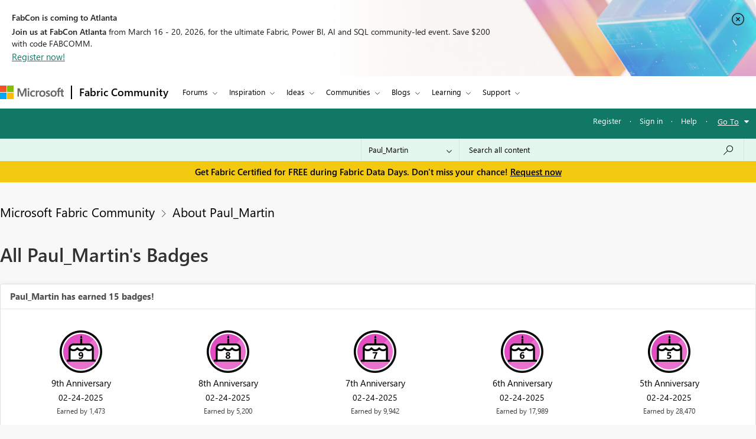

--- FILE ---
content_type: text/css
request_url: https://community.fabric.microsoft.com/html/@87498816CF9F1173E9C1EE06FCE423FA/assets/nps_styles_pbi.css
body_size: 953
content:

#MfpEmbed_Iframe {
    width: 100%;
    height: 100%;
    border: none;
    max-width: 100%;
}

#MfpEmbed_Popup_Iframe {
    width: 100%;
    height: 100%;
    background: transparent !important;
    border: none;
    position: absolute;
    left: 0;
    top: 0;
}

#MfpEmbed_Button_Iframe {
    width: 100%;
    border: none;
    max-width: 100%;
    max-height: 100vh;
}

#mfpembed_overlayDiv {
    position: fixed;
    top: 0px;
    left: 0px;
    width: 100vw;
    height: 100vh;
    z-index: 111111111111111;
    background-color: black;
    opacity: 0.6;
    align-items: center;
    justify-content: center;
}

#MfpEmbed_CrossButton {
    font-style: normal;
    margin-left: 4px;
    margin-top: -5px;
    padding-top: 0px;
    padding-left: 1px;
    width: 15px;
}

#MfpEmbed_Popup {
    z-index: 111111111111;
    opacity: 1;
    position: fixed;
    left: 50%;
    top: 50%;
    border-radius: 2px;
    background-color: transparent;
    box-shadow: none;
    transform: translate(-50%, -50%);
    min-height: calc(100% - (1.75rem * 2));
    height: unset !important;
}

#MfpEmbed_Button {
    border-radius: 2px;
    background-color: #008272;
    border: none;
    display: flex;
    color: white;
    font-style: normal;
    font-family: Segoe UI;
    font-size: 16px;
    outline: none;
    padding-right: 15px;
    align-items: center;
    justify-content: space-between;
    cursor: pointer;
}

#MfpEmbed_Button_Container {
    z-index: 1000001;
    opacity: 1;
    float: right;
    border-radius: 2px;
    background-color: white;
    box-shadow: 0 2px 4px 0 rgba(0, 0, 0, 0.20);
    bottom: 0px;
    right: 0px;
    position: fixed;
    margin-right: 48px;
    margin-bottom: 48px;
    border: none;
    transition-property: height;
    transition-timing-function: ease;
    transition-duration: 1s;
}

#MfpEmbed_Button_Container_Collapse {
    z-index: 1000001;
    opacity: 1;
    float: right;
    border-radius: 2px;
    background-color: white;
    box-shadow: 0 2px 4px 0 rgba(0, 0, 0, 0.20);
    bottom: 0px;
    right: 0px;
    position: fixed;
    margin-right: 48px;
    margin-bottom: 48px;
    border: none;
    transition-property: height;
    transition-timing-function: ease;
    transition-duration: 1s;
}

#MfpEmbed_Title_text {
    padding-left: 24px;
    padding-bottom: 8px;
    padding-top: 13px;
    font-size: 16px;
    font-family: Segoe UI;
    color: #333333;
    line-height: 21px;
    height: 21px;
}

#MfpEmbed_Icon_Arrow {
    width: 14px;
    height: 14px;
}

#MfpEmbed_Span {
    margin: 10px;
}

#mfpembed_iconDiv {
    width: 26px;
    height: 26px;
    border: 1px solid;
    right: 0px;
    top: 0px;
    position: absolute;
    margin-right: 22px;
    margin-top: 12px;
    font-style: normal;
    border-radius: 100%;
    border-color: #fff;
    background-color: transparent;
    cursor: pointer;
    z-index: 9;
}

#mfpembed_iconDiv:focus {
    outline: #fff solid 0px !important;
    outline-offset: 2px;
    border-radius: 0;
}

#lia-body #MfpEmbed_CrossButton:focus {
    outline: #323130 solid 0px !important;

}

#MfpEmbed_InlineWithCancel {
    position: relative;
}

#MfpEmbed_InlineWithCancel #mfpembed_iconDiv {
    margin-right: 0px;
    margin-top: 0px;
    cursor: pointer;
}

#MfpEmbed_Popup a:focus {
    outline-offset: 3px;
}

.section-next-button:focus {
    outline: 1px auto #2266e3 !important;
    outline-offset: -5px !important;
    border: none !important;
}

@media only screen and (max-width: 580px) {

    #MfpEmbed_Popup {

        width: 400px !important;
        height: 500px !important;

    }

}


@media only screen and (max-width: 480px) {

    #MfpEmbed_Popup {

        width: 340px !important;

        height: 450px !important;

    }

}


@media only screen and (max-width: 360px) {

    #MfpEmbed_Popup {
        height: 400px !important;
        width: 315px !important;

    }
    .office-form-title-box, .office-form-notice-container, .office-form-navigation-container, .office-form-error-message-container, .validation-error-message-label {

        padding-left: 20px;
        padding-right: 0;
    }

}


body {
    font-size: 15px;
}

.forms-pro-compact .small-screen .office-form-bottom-button-div {

    margin: 15px 0px 0px 12px;
    text-align: right;

}

.mobile-view .office-form-button-container, .small-screen .office-form-button-container {

    justify-content: right;

}

.small-screen .office-form-bottom-button-div {
    flex: initial;
    text-align: right;

}






--- FILE ---
content_type: image/svg+xml
request_url: https://community.fabric.microsoft.com/html/assets/power-community-search-black-icon.svg
body_size: 156
content:
<svg id="Layer_1" data-name="Layer 1" xmlns="http://www.w3.org/2000/svg" viewBox="0 0 16 16"><path d="M6.34,7.73A4.38,4.38,0,0,1,6,6a4.38,4.38,0,0,1,.34-1.73,4.64,4.64,0,0,1,1-1.45,4.45,4.45,0,0,1,1.45-1,4.45,4.45,0,0,1,3.46,0,4.48,4.48,0,0,1,2.42,2.42,4.45,4.45,0,0,1,0,3.46,4.45,4.45,0,0,1-1,1.45,4.64,4.64,0,0,1-1.45,1,4.57,4.57,0,0,1-3.46,0A4.61,4.61,0,0,1,6.34,7.73ZM10.5,11.5a4.84,4.84,0,0,0,3.59-1.32A5.76,5.76,0,0,0,15.7,7.8,9.49,9.49,0,0,0,16,5.23a4,4,0,0,0-1.32-2.82A5.76,5.76,0,0,0,12.3.8,9.54,9.54,0,0,0,9.73.5,4,4,0,0,0,6.91,1.82,5.9,5.9,0,0,0,5.29,4.2,7.22,7.22,0,0,0,5,6,5.44,5.44,0,0,0,6.27,9.52L.15,15.65a.48.48,0,0,0,0,.7.47.47,0,0,0,.35.15.47.47,0,0,0,.35-.15L7,10.23A5.44,5.44,0,0,0,10.5,11.5Z" transform="translate(0 -0.5)"/></svg>

--- FILE ---
content_type: text/javascript;charset=UTF-8
request_url: https://community.fabric.microsoft.com/t5/scripts/DBFFABFB6E6F01E9670EDE6C4B9EA04F/lia-scripts-common-min.js
body_size: 81719
content:
(function(){LITHIUM.Sandbox=function(){LITHIUM.Globals.preventGlobals(["$","jQuery","define"]);return{restore:function(){LITHIUM.Globals.restoreGlobals(["define","$","jQuery"])}}}()})();/*
 jQuery JavaScript Library v1.8.3
 http://jquery.com/

 Includes Sizzle.js
 http://sizzlejs.com/

 Copyright 2012 jQuery Foundation and other contributors
 Released under the MIT license
 http://jquery.org/license

 Date: Tue Nov 13 2012 08:20:33 GMT-0500 (Eastern Standard Time)
 Sizzle CSS Selector Engine
 Copyright 2012 jQuery Foundation and other contributors
 Released under the MIT license
 http://sizzlejs.com/
*/
(function(a,e){function d(f){var a=Ea[f]={};g.each(f.split(X),function(f,b){a[b]=!0});return a}function h(f,a,b){if(b===e&&1===f.nodeType)if(b="data-"+a.replace(hb,"-$1").toLowerCase(),b=f.getAttribute(b),"string"===typeof b){try{b="true"===b?!0:"false"===b?!1:"null"===b?null:+b+""===b?+b:ib.test(b)?g.parseJSON(b):b}catch(E){}g.data(f,a,b)}else b=e;return b}function b(f){for(var a in f)if(("data"!==a||!g.isEmptyObject(f[a]))&&"toJSON"!==a)return!1;return!0}function c(){return!1}function k(){return!0}
function l(f){return!f||!f.parentNode||11===f.parentNode.nodeType}function m(f,a){do f=f[a];while(f&&1!==f.nodeType);return f}function n(f,a,b){a=a||0;if(g.isFunction(a))return g.grep(f,function(f,p){return!!a.call(f,p,f)===b});if(a.nodeType)return g.grep(f,function(f,p){return f===a===b});if("string"===typeof a){var p=g.grep(f,function(f){return 1===f.nodeType});if(jb.test(a))return g.filter(a,p,!b);a=g.filter(a,p)}return g.grep(f,function(f,p){return 0<=g.inArray(f,a)===b})}function t(f){var a=
Fa.split("|");f=f.createDocumentFragment();if(f.createElement)for(;a.length;)f.createElement(a.pop());return f}function q(f,a){return f.getElementsByTagName(a)[0]||f.appendChild(f.ownerDocument.createElement(a))}function r(f,a){if(1===a.nodeType&&g.hasData(f)){var b,p;var c=g._data(f);f=g._data(a,c);var e=c.events;if(e)for(b in delete f.handle,f.events={},e)for(c=0,p=e[b].length;c<p;c++)g.event.add(a,b,e[b][c]);f.data&&(f.data=g.extend({},f.data))}}function u(f,a){if(1===a.nodeType){a.clearAttributes&&
a.clearAttributes();a.mergeAttributes&&a.mergeAttributes(f);var b=a.nodeName.toLowerCase();"object"===b?(a.parentNode&&(a.outerHTML=f.outerHTML),g.support.html5Clone&&f.innerHTML&&!g.trim(a.innerHTML)&&(a.innerHTML=f.innerHTML)):"input"===b&&Ga.test(f.type)?(a.defaultChecked=a.checked=f.checked,a.value!==f.value&&(a.value=f.value)):"option"===b?a.selected=f.defaultSelected:"input"===b||"textarea"===b?a.defaultValue=f.defaultValue:"script"===b&&a.text!==f.text&&(a.text=f.text);a.removeAttribute(g.expando)}}
function B(f){return"undefined"!==typeof f.getElementsByTagName?f.getElementsByTagName("*"):"undefined"!==typeof f.querySelectorAll?f.querySelectorAll("*"):[]}function y(f){Ga.test(f.type)&&(f.defaultChecked=f.checked)}function F(f,a){if(a in f)return a;for(var b=a.charAt(0).toUpperCase()+a.slice(1),p=a,c=Ha.length;c--;)if(a=Ha[c]+b,a in f)return a;return p}function w(f,a){f=a||f;return"none"===g.css(f,"display")||!g.contains(f.ownerDocument,f)}function x(f,a){for(var b,p,c=[],e=0,d=f.length;e<d;e++)b=
f[e],b.style&&(c[e]=g._data(b,"olddisplay"),a?(c[e]||"none"!==b.style.display||(b.style.display=""),""===b.style.display&&w(b)&&(c[e]=g._data(b,"olddisplay",A(b.nodeName)))):(p=M(b,"display"),c[e]||"none"===p||g._data(b,"olddisplay",p)));for(e=0;e<d;e++)b=f[e],!b.style||a&&"none"!==b.style.display&&""!==b.style.display||(b.style.display=a?c[e]||"":"none");return f}function G(f,a,b){return(f=kb.exec(a))?Math.max(0,f[1]-(b||0))+(f[2]||"px"):a}function C(f,a,b,c){a=b===(c?"border":"content")?4:"width"===
a?1:0;for(var p=0;4>a;a+=2)"margin"===b&&(p+=g.css(f,b+O[a],!0)),c?("content"===b&&(p-=parseFloat(M(f,"padding"+O[a]))||0),"margin"!==b&&(p-=parseFloat(M(f,"border"+O[a]+"Width"))||0)):(p+=parseFloat(M(f,"padding"+O[a]))||0,"padding"!==b&&(p+=parseFloat(M(f,"border"+O[a]+"Width"))||0));return p}function D(f,a,b){var p="width"===a?f.offsetWidth:f.offsetHeight,c=!0,v=g.support.boxSizing&&"border-box"===g.css(f,"boxSizing");if(0>=p||null==p){p=M(f,a);if(0>p||null==p)p=f.style[a];if(fa.test(p))return p;
c=v&&(g.support.boxSizingReliable||p===f.style[a]);p=parseFloat(p)||0}return p+C(f,a,b||(v?"border":"content"),c)+"px"}function A(f){if(ta[f])return ta[f];var a=g("\x3c"+f+"\x3e").appendTo(z.body),b=a.css("display");a.remove();if("none"===b||""===b)Z=z.body.appendChild(Z||g.extend(z.createElement("iframe"),{frameBorder:0,width:0,height:0})),aa&&Z.createElement||(aa=(Z.contentWindow||Z.contentDocument).document,aa.write("\x3c!doctype html\x3e\x3chtml\x3e\x3cbody\x3e"),aa.close()),a=aa.body.appendChild(aa.createElement(f)),
b=M(a,"display"),z.body.removeChild(Z);return ta[f]=b}function H(f,a,b,c){var p;if(g.isArray(a))g.each(a,function(a,p){b||lb.test(f)?c(f,p):H(f+"["+("object"===typeof p?a:"")+"]",p,b,c)});else if(b||"object"!==g.type(a))c(f,a);else for(p in a)H(f+"["+p+"]",a[p],b,c)}function K(f){return function(a,b){"string"!==typeof a&&(b=a,a="*");var p=a.toLowerCase().split(X),c=0,e=p.length;if(g.isFunction(b))for(;c<e;c++){var v=p[c];(a=/^\+/.test(v))&&(v=v.substr(1)||"*");v=f[v]=f[v]||[];v[a?"unshift":"push"](b)}}}
function P(f,a,b,c,g,d){g=g||a.dataTypes[0];d=d||{};d[g]=!0;g=f[g];for(var p=0,v=g?g.length:0,k=f===ua;p<v&&(k||!h);p++){var h=g[p](a,b,c);"string"===typeof h&&(!k||d[h]?h=e:(a.dataTypes.unshift(h),h=P(f,a,b,c,h,d)))}!k&&h||d["*"]||(h=P(f,a,b,c,"*",d));return h}function ba(f,a){var b,c,p=g.ajaxSettings.flatOptions||{};for(b in a)a[b]!==e&&((p[b]?f:c||(c={}))[b]=a[b]);c&&g.extend(!0,f,c)}function L(){try{return new a.XMLHttpRequest}catch(f){}}function J(){setTimeout(function(){Y=e},0);return Y=g.now()}
function va(f,a){g.each(a,function(a,b){for(var c=(ha[a]||[]).concat(ha["*"]),p=0,g=c.length;p<g&&!c[p].call(f,a,b);p++);})}function S(f,a,b){var c=0,p=ia.length,e=g.Deferred().always(function(){delete v.elem}),v=function(){var a=Y||J();a=Math.max(0,d.startTime+d.duration-a);for(var b=1-(a/d.duration||0),c=0,p=d.tweens.length;c<p;c++)d.tweens[c].run(b);e.notifyWith(f,[d,b,a]);if(1>b&&p)return a;e.resolveWith(f,[d]);return!1},d=e.promise({elem:f,props:g.extend({},a),opts:g.extend(!0,{specialEasing:{}},
b),originalProperties:a,originalOptions:b,startTime:Y||J(),duration:b.duration,tweens:[],createTween:function(a,b,c){a=g.Tween(f,d.opts,a,b,d.opts.specialEasing[a]||d.opts.easing);d.tweens.push(a);return a},stop:function(a){for(var b=0,c=a?d.tweens.length:0;b<c;b++)d.tweens[b].run(1);a?e.resolveWith(f,[d,a]):e.rejectWith(f,[d,a]);return this}});b=d.props;for(ka(b,d.opts.specialEasing);c<p;c++)if(a=ia[c].call(d,f,b,d.opts))return a;va(d,b);g.isFunction(d.opts.start)&&d.opts.start.call(f,d);g.fx.timer(g.extend(v,
{anim:d,queue:d.opts.queue,elem:f}));return d.progress(d.opts.progress).done(d.opts.done,d.opts.complete).fail(d.opts.fail).always(d.opts.always)}function ka(f,a){var b,c;for(b in f){var p=g.camelCase(b);var d=a[p];var e=f[b];g.isArray(e)&&(d=e[1],e=f[b]=e[0]);b!==p&&(f[p]=e,delete f[b]);if((c=g.cssHooks[p])&&"expand"in c)for(b in e=c.expand(e),delete f[p],e)b in f||(f[b]=e[b],a[b]=d);else a[p]=d}}function N(f,a,b,c,g){return new N.prototype.init(f,a,b,c,g)}function ma(f,a){var b={height:f},c=0;for(a=
a?1:0;4>c;c+=2-a){var p=O[c];b["margin"+p]=b["padding"+p]=f}a&&(b.opacity=b.width=f);return b}function Ia(f){return g.isWindow(f)?f:9===f.nodeType?f.defaultView||f.parentWindow:!1}var na,z=a.document,mb=a.location,nb=a.navigator,ob=a.jQuery,pb=a.$,Ja=Array.prototype.push,U=Array.prototype.slice,Ka=Array.prototype.indexOf,qb=Object.prototype.toString,wa=Object.prototype.hasOwnProperty,xa=String.prototype.trim,g=function(f,a){return new g.fn.init(f,a,rb)},oa=/[\-+]?(?:\d*\.|)\d+(?:[eE][\-+]?\d+|)/.source,
sb=/\S/,X=/\s+/,tb=/^[\s\uFEFF\xA0]+|[\s\uFEFF\xA0]+$/g,ub=/^(?:\s*(<[\w\W]+>)[^>]*|#([\w-]+))$/,La=/^<(\w+)\s*\/?>(?:<\/\1>|)$/,vb=/^[\],:{}\s]*$/,wb=/(?:^|:|,)(?:\s*\[)+/g,xb=/\\(?:["\\\/bfnrt]|u[\da-fA-F]{4})/g,yb=/"[^"\\\r\n]*"|true|false|null|-?(?:\d\d*\.|)\d+(?:[eE][\-+]?\d+|)/g,zb=/^-ms-/,Ab=/-([\da-z])/gi,Bb=function(f,a){return(a+"").toUpperCase()},pa=function(){z.addEventListener?(z.removeEventListener("DOMContentLoaded",pa,!1),g.ready()):"complete"===z.readyState&&(z.detachEvent("onreadystatechange",
pa),g.ready())},Ma={};g.fn=g.prototype={constructor:g,init:function(f,a,b){if(!f)return this;if(f.nodeType)return this.context=this[0]=f,this.length=1,this;if("string"===typeof f){var c="\x3c"===f.charAt(0)&&"\x3e"===f.charAt(f.length-1)&&3<=f.length?[null,f,null]:ub.exec(f);if(!c||!c[1]&&a)return!a||a.jquery?(a||b).find(f):this.constructor(a).find(f);if(c[1])return f=(a=a instanceof g?a[0]:a)&&a.nodeType?a.ownerDocument||a:z,f=g.parseHTML(c[1],f,!0),La.test(c[1])&&g.isPlainObject(a)&&this.attr.call(f,
a,!0),g.merge(this,f);if((a=z.getElementById(c[2]))&&a.parentNode){if(a.id!==c[2])return b.find(f);this.length=1;this[0]=a}this.context=z;this.selector=f;return this}if(g.isFunction(f))return b.ready(f);f.selector!==e&&(this.selector=f.selector,this.context=f.context);return g.makeArray(f,this)},selector:"",jquery:"1.8.3",length:0,size:function(){return this.length},toArray:function(){return U.call(this)},get:function(f){return null==f?this.toArray():0>f?this[this.length+f]:this[f]},pushStack:function(f,
a,b){f=g.merge(this.constructor(),f);f.prevObject=this;f.context=this.context;"find"===a?f.selector=this.selector+(this.selector?" ":"")+b:a&&(f.selector=this.selector+"."+a+"("+b+")");return f},each:function(f,a){return g.each(this,f,a)},ready:function(f){g.ready.promise().done(f);return this},eq:function(f){f=+f;return-1===f?this.slice(f):this.slice(f,f+1)},first:function(){return this.eq(0)},last:function(){return this.eq(-1)},slice:function(){return this.pushStack(U.apply(this,arguments),"slice",
U.call(arguments).join(","))},map:function(f){return this.pushStack(g.map(this,function(a,b){return f.call(a,b,a)}))},end:function(){return this.prevObject||this.constructor(null)},push:Ja,sort:[].sort,splice:[].splice};g.fn.init.prototype=g.fn;g.extend=g.fn.extend=function(){var f,a,b,c=arguments[0]||{},d=1,k=arguments.length,h=!1;"boolean"===typeof c&&(h=c,c=arguments[1]||{},d=2);"object"===typeof c||g.isFunction(c)||(c={});k===d&&(c=this,--d);for(;d<k;d++)if(null!=(f=arguments[d]))for(a in f){var l=
c[a];var m=f[a];"__proto__"!==a&&c!==m&&(h&&m&&(g.isPlainObject(m)||(b=g.isArray(m)))?(b?(b=!1,l=l&&g.isArray(l)?l:[]):l=l&&g.isPlainObject(l)?l:{},c[a]=g.extend(h,l,m)):m!==e&&(c[a]=m))}return c};g.extend({noConflict:function(f){a.$===g&&(a.$=pb);f&&a.jQuery===g&&(a.jQuery=ob);return g},isReady:!1,readyWait:1,holdReady:function(f){f?g.readyWait++:g.ready(!0)},ready:function(f){if(!0===f?!--g.readyWait:!g.isReady){if(!z.body)return setTimeout(g.ready,1);g.isReady=!0;!0!==f&&0<--g.readyWait||(na.resolveWith(z,
[g]),g.fn.trigger&&g(z).trigger("ready").off("ready"))}},isFunction:function(f){return"function"===g.type(f)},isArray:Array.isArray||function(f){return"array"===g.type(f)},isWindow:function(f){return null!=f&&f==f.window},isNumeric:function(f){return!isNaN(parseFloat(f))&&isFinite(f)},type:function(f){return null==f?String(f):Ma[qb.call(f)]||"object"},isPlainObject:function(f){if(!f||"object"!==g.type(f)||f.nodeType||g.isWindow(f))return!1;try{if(f.constructor&&!wa.call(f,"constructor")&&!wa.call(f.constructor.prototype,
"isPrototypeOf"))return!1}catch(v){return!1}for(var a in f);return a===e||wa.call(f,a)},isEmptyObject:function(f){for(var a in f)return!1;return!0},error:function(f){throw Error(f);},parseHTML:function(f,a,b){var c;if(!f||"string"!==typeof f)return null;"boolean"===typeof a&&(b=a,a=0);a=a||z;if(c=La.exec(f))return[a.createElement(c[1])];c=g.buildFragment([f],a,b?null:[]);return g.merge([],(c.cacheable?g.clone(c.fragment):c.fragment).childNodes)},parseJSON:function(f){if(!f||"string"!==typeof f)return null;
f=g.trim(f);if(a.JSON&&a.JSON.parse)return a.JSON.parse(f);if(vb.test(f.replace(xb,"@").replace(yb,"]").replace(wb,"")))return(new Function("return "+f))();g.error("Invalid JSON: "+f)},parseXML:function(f){if(!f||"string"!==typeof f)return null;try{if(a.DOMParser){var b=new DOMParser;var c=b.parseFromString(f,"text/xml")}else c=new ActiveXObject("Microsoft.XMLDOM"),c.async="false",c.loadXML(f)}catch(E){c=e}c&&c.documentElement&&!c.getElementsByTagName("parsererror").length||g.error("Invalid XML: "+
f);return c},noop:function(){},globalEval:function(f){f&&sb.test(f)&&(a.execScript||function(f){a.eval.call(a,f)})(f)},camelCase:function(f){return f.replace(zb,"ms-").replace(Ab,Bb)},nodeName:function(f,a){return f.nodeName&&f.nodeName.toLowerCase()===a.toLowerCase()},each:function(f,a,b){var c,p=0,d=f.length,v=d===e||g.isFunction(f);if(b)if(v)for(c in f){if(!1===a.apply(f[c],b))break}else for(;p<d&&!1!==a.apply(f[p++],b););else if(v)for(c in f){if(!1===a.call(f[c],c,f[c]))break}else for(;p<d&&!1!==
a.call(f[p],p,f[p++]););return f},trim:xa&&!xa.call("\ufeff\u00a0")?function(f){return null==f?"":xa.call(f)}:function(f){return null==f?"":(f+"").replace(tb,"")},makeArray:function(f,a){var b=a||[];null!=f&&(a=g.type(f),null==f.length||"string"===a||"function"===a||"regexp"===a||g.isWindow(f)?Ja.call(b,f):g.merge(b,f));return b},inArray:function(f,a,b){if(a){if(Ka)return Ka.call(a,f,b);var c=a.length;for(b=b?0>b?Math.max(0,c+b):b:0;b<c;b++)if(b in a&&a[b]===f)return b}return-1},merge:function(f,
a){var b=a.length,c=f.length,p=0;if("number"===typeof b)for(;p<b;p++)f[c++]=a[p];else for(;a[p]!==e;)f[c++]=a[p++];f.length=c;return f},grep:function(f,a,b){var c=[],p=0,g=f.length;for(b=!!b;p<g;p++){var d=!!a(f[p],p);b!==d&&c.push(f[p])}return c},map:function(f,a,b){var c,p=[],d=0,k=f.length;if(f instanceof g||k!==e&&"number"===typeof k&&(0<k&&f[0]&&f[k-1]||0===k||g.isArray(f)))for(;d<k;d++){var v=a(f[d],d,b);null!=v&&(p[p.length]=v)}else for(c in f)v=a(f[c],c,b),null!=v&&(p[p.length]=v);return p.concat.apply([],
p)},guid:1,proxy:function(f,a){if("string"===typeof a){var b=f[a];a=f;f=b}if(!g.isFunction(f))return e;var c=U.call(arguments,2);b=function(){return f.apply(a,c.concat(U.call(arguments)))};b.guid=f.guid=f.guid||g.guid++;return b},access:function(f,a,b,c,d,k,h){var p=null==b,v=0,l=f.length;if(b&&"object"===typeof b){for(v in b)g.access(f,a,v,b[v],1,k,c);d=1}else if(c!==e){var E=h===e&&g.isFunction(c);p&&(E?(E=a,a=function(a,f,b){return E.call(g(a),b)}):(a.call(f,c),a=null));if(a)for(;v<l;v++)a(f[v],
b,E?c.call(f[v],v,a(f[v],b)):c,h);d=1}return d?f:p?a.call(f):l?a(f[0],b):k},now:function(){return(new Date).getTime()}});g.ready.promise=function(f){if(!na)if(na=g.Deferred(),"complete"===z.readyState)setTimeout(g.ready,1);else if(z.addEventListener)z.addEventListener("DOMContentLoaded",pa,!1),a.addEventListener("load",g.ready,!1);else{z.attachEvent("onreadystatechange",pa);a.attachEvent("onload",g.ready);var b=!1;try{b=null==a.frameElement&&z.documentElement}catch(v){}b&&b.doScroll&&function E(){if(!g.isReady){try{b.doScroll("left")}catch(ja){return setTimeout(E,
50)}g.ready()}}()}return na.promise(f)};g.each("Boolean Number String Function Array Date RegExp Object".split(" "),function(a,b){Ma["[object "+b+"]"]=b.toLowerCase()});var rb=g(z);var Ea={};g.Callbacks=function(a){a="string"===typeof a?Ea[a]||d(a):g.extend({},a);var f,b,c,k,h,l,m=[],r=!a.once&&[],n=function(g){f=a.memory&&g;b=!0;l=k||0;k=0;h=m.length;for(c=!0;m&&l<h;l++)if(!1===m[l].apply(g[0],g[1])&&a.stopOnFalse){f=!1;break}c=!1;m&&(r?r.length&&n(r.shift()):f?m=[]:q.disable())},q={add:function(){if(m){var b=
m.length;(function la(f){g.each(f,function(f,b){f=g.type(b);"function"===f?a.unique&&q.has(b)||m.push(b):b&&b.length&&"string"!==f&&la(b)})})(arguments);c?h=m.length:f&&(k=b,n(f))}return this},remove:function(){m&&g.each(arguments,function(a,f){for(var b;-1<(b=g.inArray(f,m,b));)m.splice(b,1),c&&(b<=h&&h--,b<=l&&l--)});return this},has:function(a){return-1<g.inArray(a,m)},empty:function(){m=[];return this},disable:function(){m=r=f=e;return this},disabled:function(){return!m},lock:function(){r=e;f||
q.disable();return this},locked:function(){return!r},fireWith:function(a,f){f=f||[];f=[a,f.slice?f.slice():f];!m||b&&!r||(c?r.push(f):n(f));return this},fire:function(){q.fireWith(this,arguments);return this},fired:function(){return!!b}};return q};g.extend({Deferred:function(a){var f=[["resolve","done",g.Callbacks("once memory"),"resolved"],["reject","fail",g.Callbacks("once memory"),"rejected"],["notify","progress",g.Callbacks("memory")]],b="pending",c={state:function(){return b},always:function(){d.done(arguments).fail(arguments);
return this},then:function(){var a=arguments;return g.Deferred(function(b){g.each(f,function(f,c){var p=c[0],e=a[f];d[c[1]](g.isFunction(e)?function(){var a=e.apply(this,arguments);if(a&&g.isFunction(a.promise))a.promise().done(b.resolve).fail(b.reject).progress(b.notify);else b[p+"With"](this===d?b:this,[a])}:b[p])});a=null}).promise()},promise:function(a){return null!=a?g.extend(a,c):c}},d={};c.pipe=c.then;g.each(f,function(a,g){var p=g[2],e=g[3];c[g[1]]=p.add;e&&p.add(function(){b=e},f[a^1][2].disable,
f[2][2].lock);d[g[0]]=p.fire;d[g[0]+"With"]=p.fireWith});c.promise(d);a&&a.call(d,d);return d},when:function(a){var f=0,b=U.call(arguments),c=b.length,d=1!==c||a&&g.isFunction(a.promise)?c:0,e=1===d?a:g.Deferred(),k=function(a,f,b){return function(c){f[a]=this;b[a]=1<arguments.length?U.call(arguments):c;b===l?e.notifyWith(f,b):--d||e.resolveWith(f,b)}},h;if(1<c){var l=Array(c);var m=Array(c);for(h=Array(c);f<c;f++)b[f]&&g.isFunction(b[f].promise)?b[f].promise().done(k(f,h,b)).fail(e.reject).progress(k(f,
m,l)):--d}d||e.resolveWith(h,b);return e.promise()}});g.support=function(){var f,b=z.createElement("div");b.setAttribute("className","t");b.innerHTML="  \x3clink/\x3e\x3ctable\x3e\x3c/table\x3e\x3ca href\x3d'/a'\x3ea\x3c/a\x3e\x3cinput type\x3d'checkbox'/\x3e";var c=b.getElementsByTagName("*");var d=b.getElementsByTagName("a")[0];if(!c||!d||!c.length)return{};var e=z.createElement("select");var k=e.appendChild(z.createElement("option"));c=b.getElementsByTagName("input")[0];d.style.cssText="top:1px;float:left;opacity:.5";
var h={leadingWhitespace:3===b.firstChild.nodeType,tbody:!b.getElementsByTagName("tbody").length,htmlSerialize:!!b.getElementsByTagName("link").length,style:/top/.test(d.getAttribute("style")),hrefNormalized:"/a"===d.getAttribute("href"),opacity:/^0.5/.test(d.style.opacity),cssFloat:!!d.style.cssFloat,checkOn:"on"===c.value,optSelected:k.selected,getSetAttribute:"t"!==b.className,enctype:!!z.createElement("form").enctype,html5Clone:"\x3c:nav\x3e\x3c/:nav\x3e"!==z.createElement("nav").cloneNode(!0).outerHTML,
boxModel:"CSS1Compat"===z.compatMode,submitBubbles:!0,changeBubbles:!0,focusinBubbles:!1,deleteExpando:!0,noCloneEvent:!0,inlineBlockNeedsLayout:!1,shrinkWrapBlocks:!1,reliableMarginRight:!0,boxSizingReliable:!0,pixelPosition:!1};c.checked=!0;h.noCloneChecked=c.cloneNode(!0).checked;e.disabled=!0;h.optDisabled=!k.disabled;try{delete b.test}catch(tc){h.deleteExpando=!1}!b.addEventListener&&b.attachEvent&&b.fireEvent&&(b.attachEvent("onclick",d=function(){h.noCloneEvent=!1}),b.cloneNode(!0).fireEvent("onclick"),
b.detachEvent("onclick",d));c=z.createElement("input");c.value="t";c.setAttribute("type","radio");h.radioValue="t"===c.value;c.setAttribute("checked","checked");c.setAttribute("name","t");b.appendChild(c);d=z.createDocumentFragment();d.appendChild(b.lastChild);h.checkClone=d.cloneNode(!0).cloneNode(!0).lastChild.checked;b.innerHTML="\x3coption\x3e\x3c/option\x3e";h.option=!!b.lastChild;h.appendChecked=c.checked;d.removeChild(c);d.appendChild(b);if(b.attachEvent)for(f in{submit:!0,change:!0,focusin:!0}){c=
"on"+f;var l=c in b;l||(b.setAttribute(c,"return;"),l="function"===typeof b[c]);h[f+"Bubbles"]=l}g(function(){var f=z.getElementsByTagName("body")[0];if(f){var b=z.createElement("div");b.style.cssText="visibility:hidden;border:0;width:0;height:0;position:static;top:0;margin-top:1px";f.insertBefore(b,f.firstChild);var c=z.createElement("div");b.appendChild(c);c.innerHTML="\x3ctable\x3e\x3ctr\x3e\x3ctd\x3e\x3c/td\x3e\x3ctd\x3et\x3c/td\x3e\x3c/tr\x3e\x3c/table\x3e";var g=c.getElementsByTagName("td");
g[0].style.cssText="padding:0;margin:0;border:0;display:none";l=0===g[0].offsetHeight;g[0].style.display="";g[1].style.display="none";h.reliableHiddenOffsets=l&&0===g[0].offsetHeight;c.innerHTML="";c.style.cssText="box-sizing:border-box;-moz-box-sizing:border-box;-webkit-box-sizing:border-box;padding:1px;border:1px;display:block;width:4px;margin-top:1%;position:absolute;top:1%;";h.boxSizing=4===c.offsetWidth;h.doesNotIncludeMarginInBodyOffset=1!==f.offsetTop;a.getComputedStyle&&(h.pixelPosition="1%"!==
(a.getComputedStyle(c,null)||{}).top,h.boxSizingReliable="4px"===(a.getComputedStyle(c,null)||{width:"4px"}).width,g=z.createElement("div"),g.style.cssText=c.style.cssText="padding:0;margin:0;border:0;display:block;overflow:hidden;",g.style.marginRight=g.style.width="0",c.style.width="1px",c.appendChild(g),h.reliableMarginRight=!parseFloat((a.getComputedStyle(g,null)||{}).marginRight));"undefined"!==typeof c.style.zoom&&(c.style.cssText="padding:0;margin:0;border:0;display:block;overflow:hidden;width:1px;padding:1px;display:inline;zoom:1",
h.inlineBlockNeedsLayout=3===c.offsetWidth,c.style.display="block",c.style.overflow="visible",c.innerHTML="\x3cdiv\x3e\x3c/div\x3e",c.firstChild.style.width="5px",h.shrinkWrapBlocks=3!==c.offsetWidth,b.style.zoom=1);f.removeChild(b)}});d.removeChild(b);c=d=e=k=c=d=b=null;return h}();var ib=/(?:\{[\s\S]*\}|\[[\s\S]*\])$/,hb=/([A-Z])/g;g.extend({cache:{},deletedIds:[],uuid:0,expando:"jQuery"+(g.fn.jquery+Math.random()).replace(/\D/g,""),noData:{embed:!0,object:"clsid:D27CDB6E-AE6D-11cf-96B8-444553540000",
applet:!0},hasData:function(a){a=a.nodeType?g.cache[a[g.expando]]:a[g.expando];return!!a&&!b(a)},data:function(a,b,c,d){if(g.acceptData(a)){var f=g.expando,p="string"===typeof b,k=a.nodeType,h=k?g.cache:a,v=k?a[f]:a[f]&&f;if(v&&h[v]&&(d||h[v].data)||!p||c!==e){v||(k?a[f]=v=g.deletedIds.pop()||g.guid++:v=f);h[v]||(h[v]={},k||(h[v].toJSON=g.noop));if("object"===typeof b||"function"===typeof b)d?h[v]=g.extend(h[v],b):h[v].data=g.extend(h[v].data,b);a=h[v];d||(a.data||(a.data={}),a=a.data);c!==e&&(a[g.camelCase(b)]=
c);p?(c=a[b],null==c&&(c=a[g.camelCase(b)])):c=a;return c}}},removeData:function(a,c,d){if(g.acceptData(a)){var f,e,p=a.nodeType,k=p?g.cache:a,h=p?a[g.expando]:g.expando;if(k[h]){if(c&&(f=d?k[h]:k[h].data)){g.isArray(c)||(c in f?c=[c]:(c=g.camelCase(c),c=c in f?[c]:c.split(" ")));var v=0;for(e=c.length;v<e;v++)delete f[c[v]];if(!(d?b:g.isEmptyObject)(f))return}if(!d&&(delete k[h].data,!b(k[h])))return;p?g.cleanData([a],!0):g.support.deleteExpando||k!=k.window?delete k[h]:k[h]=null}}},_data:function(a,
b,c){return g.data(a,b,c,!0)},acceptData:function(a){var f=a.nodeName&&g.noData[a.nodeName.toLowerCase()];return!f||!0!==f&&a.getAttribute("classid")===f}});g.fn.extend({data:function(a,b){var f,c=this[0],d=0,p=null;if(a===e){if(this.length&&(p=g.data(c),1===c.nodeType&&!g._data(c,"parsedAttrs"))){var k=c.attributes;for(f=k.length;d<f;d++){var l=k[d].name;l.indexOf("data-")||(l=g.camelCase(l.substring(5)),h(c,l,p[l]))}g._data(c,"parsedAttrs",!0)}return p}if("object"===typeof a)return this.each(function(){g.data(this,
a)});var m=a.split(".",2);m[1]=m[1]?"."+m[1]:"";var r=m[1]+"!";return g.access(this,function(f){if(f===e)return p=this.triggerHandler("getData"+r,[m[0]]),p===e&&c&&(p=g.data(c,a),p=h(c,a,p)),p===e&&m[1]?this.data(m[0]):p;m[1]=f;this.each(function(){var b=g(this);b.triggerHandler("setData"+r,m);g.data(this,a,f);b.triggerHandler("changeData"+r,m)})},null,b,1<arguments.length,null,!1)},removeData:function(a){return this.each(function(){g.removeData(this,a)})}});g.extend({queue:function(a,b,c){if(a){b=
(b||"fx")+"queue";var f=g._data(a,b);c&&(!f||g.isArray(c)?f=g._data(a,b,g.makeArray(c)):f.push(c));return f||[]}},dequeue:function(a,b){b=b||"fx";var f=g.queue(a,b),c=f.length,d=f.shift(),e=g._queueHooks(a,b),p=function(){g.dequeue(a,b)};"inprogress"===d&&(d=f.shift(),c--);d&&("fx"===b&&f.unshift("inprogress"),delete e.stop,d.call(a,p,e));!c&&e&&e.empty.fire()},_queueHooks:function(a,b){var f=b+"queueHooks";return g._data(a,f)||g._data(a,f,{empty:g.Callbacks("once memory").add(function(){g.removeData(a,
b+"queue",!0);g.removeData(a,f,!0)})})}});g.fn.extend({queue:function(a,b){var f=2;"string"!==typeof a&&(b=a,a="fx",f--);return arguments.length<f?g.queue(this[0],a):b===e?this:this.each(function(){var f=g.queue(this,a,b);g._queueHooks(this,a);"fx"===a&&"inprogress"!==f[0]&&g.dequeue(this,a)})},dequeue:function(a){return this.each(function(){g.dequeue(this,a)})},delay:function(a,b){a=g.fx?g.fx.speeds[a]||a:a;return this.queue(b||"fx",function(f,b){var c=setTimeout(f,a);b.stop=function(){clearTimeout(c)}})},
clearQueue:function(a){return this.queue(a||"fx",[])},promise:function(a,b){var f,c=1,d=g.Deferred(),p=this,k=this.length,h=function(){--c||d.resolveWith(p,[p])};"string"!==typeof a&&(b=a,a=e);for(a=a||"fx";k--;)(f=g._data(p[k],a+"queueHooks"))&&f.empty&&(c++,f.empty.add(h));h();return d.promise(b)}});var Na=/[\t\r\n]/g,Cb=/\r/g,Db=/^(?:button|input)$/i,Eb=/^(?:button|input|object|select|textarea)$/i,Fb=/^a(?:rea|)$/i,Oa=/^(?:autofocus|autoplay|async|checked|controls|defer|disabled|hidden|loop|multiple|open|readonly|required|scoped|selected)$/i,
Pa=g.support.getSetAttribute;g.fn.extend({attr:function(a,b){return g.access(this,g.attr,a,b,1<arguments.length)},removeAttr:function(a){return this.each(function(){g.removeAttr(this,a)})},prop:function(a,b){return g.access(this,g.prop,a,b,1<arguments.length)},removeProp:function(a){a=g.propFix[a]||a;return this.each(function(){try{this[a]=e,delete this[a]}catch(p){}})},addClass:function(a){var f,b;if(g.isFunction(a))return this.each(function(f){g(this).addClass(a.call(this,f,this.className))});if(a&&
"string"===typeof a){var c=a.split(X);var d=0;for(f=this.length;d<f;d++){var e=this[d];if(1===e.nodeType)if(e.className||1!==c.length){var k=" "+e.className+" ";var h=0;for(b=c.length;h<b;h++)0>k.indexOf(" "+c[h]+" ")&&(k+=c[h]+" ");e.className=g.trim(k)}else e.className=a}}return this},removeClass:function(a){var f,b;if(g.isFunction(a))return this.each(function(f){g(this).removeClass(a.call(this,f,this.className))});if(a&&"string"===typeof a||a===e){var c=(a||"").split(X);var d=0;for(b=this.length;d<
b;d++){var k=this[d];if(1===k.nodeType&&k.className){var h=(" "+k.className+" ").replace(Na," ");var l=0;for(f=c.length;l<f;l++)for(;0<=h.indexOf(" "+c[l]+" ");)h=h.replace(" "+c[l]+" "," ");k.className=a?g.trim(h):""}}}return this},toggleClass:function(a,b){var f=typeof a,c="boolean"===typeof b;return g.isFunction(a)?this.each(function(f){g(this).toggleClass(a.call(this,f,this.className,b),b)}):this.each(function(){if("string"===f)for(var d,e=0,p=g(this),k=b,h=a.split(X);d=h[e++];)k=c?k:!p.hasClass(d),
p[k?"addClass":"removeClass"](d);else if("undefined"===f||"boolean"===f)this.className&&g._data(this,"__className__",this.className),this.className=this.className||!1===a?"":g._data(this,"__className__")||""})},hasClass:function(a){a=" "+a+" ";for(var f=0,b=this.length;f<b;f++)if(1===this[f].nodeType&&0<=(" "+this[f].className+" ").replace(Na," ").indexOf(a))return!0;return!1},val:function(a){var f,b,c=this[0];if(arguments.length){var d=g.isFunction(a);return this.each(function(b){var c=g(this);1===
this.nodeType&&(b=d?a.call(this,b,c.val()):a,null==b?b="":"number"===typeof b?b+="":g.isArray(b)&&(b=g.map(b,function(a){return null==a?"":a+""})),f=g.valHooks[this.type]||g.valHooks[this.nodeName.toLowerCase()],f&&"set"in f&&f.set(this,b,"value")!==e||(this.value=b))})}if(c){if((f=g.valHooks[c.type]||g.valHooks[c.nodeName.toLowerCase()])&&"get"in f&&(b=f.get(c,"value"))!==e)return b;b=c.value;return"string"===typeof b?b.replace(Cb,""):null==b?"":b}}});g.extend({valHooks:{option:{get:function(a){var f=
a.attributes.value;return!f||f.specified?a.value:a.text}},select:{get:function(a){for(var f,b=a.options,c=a.selectedIndex,d=(a="select-one"===a.type||0>c)?null:[],e=a?c+1:b.length,k=0>c?e:a?c:0;k<e;k++)if(f=b[k],!(!f.selected&&k!==c||(g.support.optDisabled?f.disabled:null!==f.getAttribute("disabled"))||f.parentNode.disabled&&g.nodeName(f.parentNode,"optgroup"))){f=g(f).val();if(a)return f;d.push(f)}return d},set:function(a,b){var f=g.makeArray(b);g(a).find("option").each(function(){this.selected=
0<=g.inArray(g(this).val(),f)});f.length||(a.selectedIndex=-1);return f}}},attrFn:{},attr:function(a,b,c,d){var f,k=a.nodeType;if(a&&3!==k&&8!==k&&2!==k){if(d&&g.isFunction(g.fn[b]))return g(a)[b](c);if("undefined"===typeof a.getAttribute)return g.prop(a,b,c);if(d=1!==k||!g.isXMLDoc(a)){b=b.toLowerCase();var p=g.attrHooks[b]||(Oa.test(b)?Gb:T)}if(c!==e)if(null===c)g.removeAttr(a,b);else{if(p&&"set"in p&&d&&(f=p.set(a,c,b))!==e)return f;a.setAttribute(b,c+"");return c}else{if(p&&"get"in p&&d&&null!==
(f=p.get(a,b)))return f;f=a.getAttribute(b);return null===f?e:f}}},removeAttr:function(a,b){var f,c,d,e=0;if(b&&1===a.nodeType)for(f=b.split(X);e<f.length;e++)if(c=f[e])b=g.propFix[c]||c,(d=Oa.test(c))||g.attr(a,c,""),a.removeAttribute(Pa?c:b),d&&b in a&&(a[b]=!1)},attrHooks:{type:{set:function(a,b){if(Db.test(a.nodeName)&&a.parentNode)g.error("type property can't be changed");else if(!g.support.radioValue&&"radio"===b&&g.nodeName(a,"input")){var f=a.value;a.setAttribute("type",b);f&&(a.value=f);
return b}}},value:{get:function(a,b){return T&&g.nodeName(a,"button")?T.get(a,b):b in a?a.value:null},set:function(a,b,c){if(T&&g.nodeName(a,"button"))return T.set(a,b,c);a.value=b}}},propFix:{tabindex:"tabIndex",readonly:"readOnly","for":"htmlFor","class":"className",maxlength:"maxLength",cellspacing:"cellSpacing",cellpadding:"cellPadding",rowspan:"rowSpan",colspan:"colSpan",usemap:"useMap",frameborder:"frameBorder",contenteditable:"contentEditable"},prop:function(a,b,c){var f,d=a.nodeType;if(a&&
3!==d&&8!==d&&2!==d){if(1!==d||!g.isXMLDoc(a)){b=g.propFix[b]||b;var k=g.propHooks[b]}return c!==e?k&&"set"in k&&(f=k.set(a,c,b))!==e?f:a[b]=c:k&&"get"in k&&null!==(f=k.get(a,b))?f:a[b]}},propHooks:{tabIndex:{get:function(a){var b=a.getAttributeNode("tabindex");return b&&b.specified?parseInt(b.value,10):Eb.test(a.nodeName)||Fb.test(a.nodeName)&&a.href?0:e}}}});var Gb={get:function(a,b){var f,c=g.prop(a,b);return!0===c||"boolean"!==typeof c&&(f=a.getAttributeNode(b))&&!1!==f.nodeValue?b.toLowerCase():
e},set:function(a,b,c){!1===b?g.removeAttr(a,c):(b=g.propFix[c]||c,b in a&&(a[b]=!0),a.setAttribute(c,c.toLowerCase()));return c}};if(!Pa){var Hb={name:!0,id:!0,coords:!0};var T=g.valHooks.button={get:function(a,b){return(a=a.getAttributeNode(b))&&(Hb[b]?""!==a.value:a.specified)?a.value:e},set:function(a,b,c){var f=a.getAttributeNode(c);f||(f=z.createAttribute(c),a.setAttributeNode(f));return f.value=b+""}};g.each(["width","height"],function(a,b){g.attrHooks[b]=g.extend(g.attrHooks[b],{set:function(a,
f){if(""===f)return a.setAttribute(b,"auto"),f}})});g.attrHooks.contenteditable={get:T.get,set:function(a,b,c){""===b&&(b="false");T.set(a,b,c)}}}g.support.hrefNormalized||g.each(["href","src","width","height"],function(a,b){g.attrHooks[b]=g.extend(g.attrHooks[b],{get:function(a){a=a.getAttribute(b,2);return null===a?e:a}})});g.support.style||(g.attrHooks.style={get:function(a){return a.style.cssText.toLowerCase()||e},set:function(a,b){return a.style.cssText=b+""}});g.support.optSelected||(g.propHooks.selected=
g.extend(g.propHooks.selected,{get:function(a){if(a=a.parentNode)a.selectedIndex,a.parentNode&&a.parentNode.selectedIndex;return null}}));g.support.enctype||(g.propFix.enctype="encoding");g.support.checkOn||g.each(["radio","checkbox"],function(){g.valHooks[this]={get:function(a){return null===a.getAttribute("value")?"on":a.value}}});g.each(["radio","checkbox"],function(){g.valHooks[this]=g.extend(g.valHooks[this],{set:function(a,b){if(g.isArray(b))return a.checked=0<=g.inArray(g(a).val(),b)}})});
var ya=/^(?:textarea|input|select)$/i,Qa=/^([^\.]*|)(?:\.(.+)|)$/,Ib=/(?:^|\s)hover(\.\S+|)\b/,Jb=/^key/,Kb=/^(?:mouse|contextmenu)|click/,Ra=/^(?:focusinfocus|focusoutblur)$/,Sa=function(a){return g.event.special.hover?a:a.replace(Ib,"mouseenter$1 mouseleave$1")};g.event={add:function(a,b,c,d,k){var f;if(3!==a.nodeType&&8!==a.nodeType&&b&&c&&(f=g._data(a))){if(c.handler){var h=c;c=h.handler;k=h.selector}c.guid||(c.guid=g.guid++);var p=f.events;p||(f.events=p={});var l=f.handle;l||(f.handle=l=function(a){return"undefined"===
typeof g||a&&g.event.triggered===a.type?e:g.event.dispatch.apply(l.elem,arguments)},l.elem=a);b=g.trim(Sa(b)).split(" ");for(f=0;f<b.length;f++){var v=Qa.exec(b[f])||[];var m=v[1];var r=(v[2]||"").split(".").sort();var n=g.event.special[m]||{};m=(k?n.delegateType:n.bindType)||m;n=g.event.special[m]||{};v=g.extend({type:m,origType:v[1],data:d,handler:c,guid:c.guid,selector:k,needsContext:k&&g.expr.match.needsContext.test(k),namespace:r.join(".")},h);var q=p[m];q||(q=p[m]=[],q.delegateCount=0,n.setup&&
!1!==n.setup.call(a,d,r,l)||(a.addEventListener?a.addEventListener(m,l,!1):a.attachEvent&&a.attachEvent("on"+m,l)));n.add&&(n.add.call(a,v),v.handler.guid||(v.handler.guid=c.guid));k?q.splice(q.delegateCount++,0,v):q.push(v);g.event.global[m]=!0}a=null}},global:{},remove:function(a,b,c,d,e){var f,k,h,p,l=g.hasData(a)&&g._data(a);if(l&&(p=l.events)){b=g.trim(Sa(b||"")).split(" ");for(f=0;f<b.length;f++){var v=Qa.exec(b[f])||[];var m=k=v[1];v=v[2];if(m){var r=g.event.special[m]||{};m=(d?r.delegateType:
r.bindType)||m;var n=p[m]||[];var q=n.length;v=v?new RegExp("(^|\\.)"+v.split(".").sort().join("\\.(?:.*\\.|)")+"(\\.|$)"):null;for(h=0;h<n.length;h++){var E=n[h];!e&&k!==E.origType||c&&c.guid!==E.guid||v&&!v.test(E.namespace)||d&&d!==E.selector&&("**"!==d||!E.selector)||(n.splice(h--,1),E.selector&&n.delegateCount--,r.remove&&r.remove.call(a,E))}0===n.length&&q!==n.length&&(r.teardown&&!1!==r.teardown.call(a,v,l.handle)||g.removeEvent(a,m,l.handle),delete p[m])}else for(m in p)g.event.remove(a,m+
b[f],c,d,!0)}g.isEmptyObject(p)&&(delete l.handle,g.removeData(a,"events",!0))}},customEvent:{getData:!0,setData:!0,changeData:!0},trigger:function(b,c,d,k){if(!d||3!==d.nodeType&&8!==d.nodeType){var f,h=b.type||b;var p=[];if(!Ra.test(h+g.event.triggered)){if(0<=h.indexOf("!")){h=h.slice(0,-1);var l=!0}0<=h.indexOf(".")&&(p=h.split("."),h=p.shift(),p.sort());if(d&&!g.event.customEvent[h]||g.event.global[h])if(b="object"===typeof b?b[g.expando]?b:new g.Event(h,b):new g.Event(h),b.type=h,b.isTrigger=
!0,b.exclusive=l,b.namespace=p.join("."),b.namespace_re=b.namespace?new RegExp("(^|\\.)"+p.join("\\.(?:.*\\.|)")+"(\\.|$)"):null,p=0>h.indexOf(":")?"on"+h:"",d){b.result=e;b.target||(b.target=d);c=null!=c?g.makeArray(c):[];c.unshift(b);var v=g.event.special[h]||{};if(!v.trigger||!1!==v.trigger.apply(d,c)){var m=[[d,v.bindType||h]];if(!k&&!v.noBubble&&!g.isWindow(d)){var r=v.delegateType||h;l=Ra.test(r+h)?d:d.parentNode;for(f=d;l;l=l.parentNode)m.push([l,r]),f=l;f===(d.ownerDocument||z)&&m.push([f.defaultView||
f.parentWindow||a,r])}for(f=0;f<m.length&&!b.isPropagationStopped();f++)l=m[f][0],b.type=m[f][1],(r=(g._data(l,"events")||{})[b.type]&&g._data(l,"handle"))&&r.apply(l,c),(r=p&&l[p])&&g.acceptData(l)&&r.apply&&!1===r.apply(l,c)&&b.preventDefault();b.type=h;k||b.isDefaultPrevented()||v._default&&!1!==v._default.apply(d.ownerDocument,c)||"click"===h&&g.nodeName(d,"a")||!g.acceptData(d)||!p||!d[h]||("focus"===h||"blur"===h)&&0===b.target.offsetWidth||g.isWindow(d)||((f=d[p])&&(d[p]=null),g.event.triggered=
h,d[h](),g.event.triggered=e,f&&(d[p]=f));return b.result}}else for(f in d=g.cache,d)d[f].events&&d[f].events[h]&&g.event.trigger(b,c,d[f].handle.elem,!0)}}},dispatch:function(b){b=g.event.fix(b||a.event);var f,c,d=(g._data(this,"events")||{})[b.type]||[],k=d.delegateCount,h=U.call(arguments),l=!b.exclusive&&!b.namespace,m=g.event.special[b.type]||{},r=[];h[0]=b;b.delegateTarget=this;if(!m.preDispatch||!1!==m.preDispatch.call(this,b)){if(k&&(!b.button||"click"!==b.type))for(c=b.target;c!=this;c=c.parentNode||
this)if(!0!==c.disabled||"click"!==b.type){var n={};var q=[];for(f=0;f<k;f++){var u=d[f];var t=u.selector;n[t]===e&&(n[t]=u.needsContext?0<=g(t,this).index(c):g.find(t,this,null,[c]).length);n[t]&&q.push(u)}q.length&&r.push({elem:c,matches:q})}d.length>k&&r.push({elem:this,matches:d.slice(k)});for(f=0;f<r.length&&!b.isPropagationStopped();f++)for(n=r[f],b.currentTarget=n.elem,c=0;c<n.matches.length&&!b.isImmediatePropagationStopped();c++)if(u=n.matches[c],l||!b.namespace&&!u.namespace||b.namespace_re&&
b.namespace_re.test(u.namespace))b.data=u.data,b.handleObj=u,u=((g.event.special[u.origType]||{}).handle||u.handler).apply(n.elem,h),u!==e&&(b.result=u,!1===u&&(b.preventDefault(),b.stopPropagation()));m.postDispatch&&m.postDispatch.call(this,b);return b.result}},props:"attrChange attrName relatedNode srcElement altKey bubbles cancelable ctrlKey currentTarget eventPhase metaKey relatedTarget shiftKey target timeStamp view which".split(" "),fixHooks:{},keyHooks:{props:["char","charCode","key","keyCode"],
filter:function(a,b){null==a.which&&(a.which=null!=b.charCode?b.charCode:b.keyCode);return a}},mouseHooks:{props:"button buttons clientX clientY fromElement offsetX offsetY pageX pageY screenX screenY toElement".split(" "),filter:function(a,b){var f=b.button,c=b.fromElement;if(null==a.pageX&&null!=b.clientX){var d=a.target.ownerDocument||z;var g=d.documentElement;d=d.body;a.pageX=b.clientX+(g&&g.scrollLeft||d&&d.scrollLeft||0)-(g&&g.clientLeft||d&&d.clientLeft||0);a.pageY=b.clientY+(g&&g.scrollTop||
d&&d.scrollTop||0)-(g&&g.clientTop||d&&d.clientTop||0)}!a.relatedTarget&&c&&(a.relatedTarget=c===a.target?b.toElement:c);a.which||f===e||(a.which=f&1?1:f&2?3:f&4?2:0);return a}},fix:function(a){if(a[g.expando])return a;var b,f=a,c=g.event.fixHooks[a.type]||{},d=c.props?this.props.concat(c.props):this.props;a=g.Event(f);for(b=d.length;b;){var e=d[--b];a[e]=f[e]}a.target||(a.target=f.srcElement||z);3===a.target.nodeType&&(a.target=a.target.parentNode);a.metaKey=!!a.metaKey;return c.filter?c.filter(a,
f):a},special:{load:{noBubble:!0},focus:{delegateType:"focusin"},blur:{delegateType:"focusout"},beforeunload:{setup:function(a,b,c){g.isWindow(this)&&(this.onbeforeunload=c)},teardown:function(a,b){this.onbeforeunload===b&&(this.onbeforeunload=null)}}},simulate:function(a,b,c,d){a=g.extend(new g.Event,c,{type:a,isSimulated:!0,originalEvent:{}});d?g.event.trigger(a,null,b):g.event.dispatch.call(b,a);a.isDefaultPrevented()&&c.preventDefault()}};g.event.handle=g.event.dispatch;g.removeEvent=z.removeEventListener?
function(a,b,c){a.removeEventListener&&a.removeEventListener(b,c,!1)}:function(a,b,c){b="on"+b;a.detachEvent&&("undefined"===typeof a[b]&&(a[b]=null),a.detachEvent(b,c))};g.Event=function(a,b){if(!(this instanceof g.Event))return new g.Event(a,b);a&&a.type?(this.originalEvent=a,this.type=a.type,this.isDefaultPrevented=a.defaultPrevented||!1===a.returnValue||a.getPreventDefault&&a.getPreventDefault()?k:c):this.type=a;b&&g.extend(this,b);this.timeStamp=a&&a.timeStamp||g.now();this[g.expando]=!0};g.Event.prototype=
{preventDefault:function(){this.isDefaultPrevented=k;var a=this.originalEvent;a&&(a.preventDefault?a.preventDefault():a.returnValue=!1)},stopPropagation:function(){this.isPropagationStopped=k;var a=this.originalEvent;a&&(a.stopPropagation&&a.stopPropagation(),a.cancelBubble=!0)},stopImmediatePropagation:function(){this.isImmediatePropagationStopped=k;this.stopPropagation()},isDefaultPrevented:c,isPropagationStopped:c,isImmediatePropagationStopped:c};g.each({mouseenter:"mouseover",mouseleave:"mouseout"},
function(a,b){g.event.special[a]={delegateType:b,bindType:b,handle:function(a){var f=a.relatedTarget,c=a.handleObj;if(!f||f!==this&&!g.contains(this,f)){a.type=c.origType;var d=c.handler.apply(this,arguments);a.type=b}return d}}});g.support.submitBubbles||(g.event.special.submit={setup:function(){if(g.nodeName(this,"form"))return!1;g.event.add(this,"click._submit keypress._submit",function(a){a=a.target;(a=g.nodeName(a,"input")||g.nodeName(a,"button")?a.form:e)&&!g._data(a,"_submit_attached")&&(g.event.add(a,
"submit._submit",function(a){a._submit_bubble=!0}),g._data(a,"_submit_attached",!0))})},postDispatch:function(a){a._submit_bubble&&(delete a._submit_bubble,this.parentNode&&!a.isTrigger&&g.event.simulate("submit",this.parentNode,a,!0))},teardown:function(){if(g.nodeName(this,"form"))return!1;g.event.remove(this,"._submit")}});g.support.changeBubbles||(g.event.special.change={setup:function(){if(ya.test(this.nodeName)){if("checkbox"===this.type||"radio"===this.type)g.event.add(this,"propertychange._change",
function(a){"checked"===a.originalEvent.propertyName&&(this._just_changed=!0)}),g.event.add(this,"click._change",function(a){this._just_changed&&!a.isTrigger&&(this._just_changed=!1);g.event.simulate("change",this,a,!0)});return!1}g.event.add(this,"beforeactivate._change",function(a){a=a.target;ya.test(a.nodeName)&&!g._data(a,"_change_attached")&&(g.event.add(a,"change._change",function(a){!this.parentNode||a.isSimulated||a.isTrigger||g.event.simulate("change",this.parentNode,a,!0)}),g._data(a,"_change_attached",
!0))})},handle:function(a){var b=a.target;if(this!==b||a.isSimulated||a.isTrigger||"radio"!==b.type&&"checkbox"!==b.type)return a.handleObj.handler.apply(this,arguments)},teardown:function(){g.event.remove(this,"._change");return!ya.test(this.nodeName)}});g.support.focusinBubbles||g.each({focus:"focusin",blur:"focusout"},function(a,b){var f=0,c=function(a){g.event.simulate(b,a.target,g.event.fix(a),!0)};g.event.special[b]={setup:function(){0===f++&&z.addEventListener(a,c,!0)},teardown:function(){0===
--f&&z.removeEventListener(a,c,!0)}}});g.fn.extend({on:function(a,b,d,k,h){var f;if("object"===typeof a){"string"!==typeof b&&(d=d||b,b=e);for(f in a)this.on(f,b,d,a[f],h);return this}null==d&&null==k?(k=b,d=b=e):null==k&&("string"===typeof b?(k=d,d=e):(k=d,d=b,b=e));if(!1===k)k=c;else if(!k)return this;if(1===h){var l=k;k=function(a){g().off(a);return l.apply(this,arguments)};k.guid=l.guid||(l.guid=g.guid++)}return this.each(function(){g.event.add(this,a,k,d,b)})},one:function(a,b,c,d){return this.on(a,
b,c,d,1)},off:function(a,b,d){if(a&&a.preventDefault&&a.handleObj){var f=a.handleObj;g(a.delegateTarget).off(f.namespace?f.origType+"."+f.namespace:f.origType,f.selector,f.handler);return this}if("object"===typeof a){for(f in a)this.off(f,b,a[f]);return this}if(!1===b||"function"===typeof b)d=b,b=e;!1===d&&(d=c);return this.each(function(){g.event.remove(this,a,d,b)})},bind:function(a,b,c){return this.on(a,null,b,c)},unbind:function(a,b){return this.off(a,null,b)},live:function(a,b,c){g(this.context).on(a,
this.selector,b,c);return this},die:function(a,b){g(this.context).off(a,this.selector||"**",b);return this},delegate:function(a,b,c,d){return this.on(b,a,c,d)},undelegate:function(a,b,c){return 1===arguments.length?this.off(a,"**"):this.off(b,a||"**",c)},trigger:function(a,b){return this.each(function(){g.event.trigger(a,b,this)})},triggerHandler:function(a,b){if(this[0])return g.event.trigger(a,b,this[0],!0)},toggle:function(a){var b=arguments,c=a.guid||g.guid++,f=0,d=function(c){var d=(g._data(this,
"lastToggle"+a.guid)||0)%f;g._data(this,"lastToggle"+a.guid,d+1);c.preventDefault();return b[d].apply(this,arguments)||!1};for(d.guid=c;f<b.length;)b[f++].guid=c;return this.click(d)},hover:function(a,b){return this.mouseenter(a).mouseleave(b||a)}});g.each("blur focus focusin focusout load resize scroll unload click dblclick mousedown mouseup mousemove mouseover mouseout mouseenter mouseleave change select submit keydown keypress keyup error contextmenu".split(" "),function(a,b){g.fn[b]=function(a,
c){null==c&&(c=a,a=null);return 0<arguments.length?this.on(b,null,a,c):this.trigger(b)};Jb.test(b)&&(g.event.fixHooks[b]=g.event.keyHooks);Kb.test(b)&&(g.event.fixHooks[b]=g.event.mouseHooks)});(function(a,b){function c(a,b,c,f){c=c||[];b=b||D;var d,g,e,k=b.nodeType;if(!a||"string"!==typeof a)return c;if(1!==k&&9!==k)return[];var h=W(b);if(!h&&!f&&(d=Q.exec(a)))if(e=d[1])if(9===k)if((g=b.getElementById(e))&&g.parentNode){if(g.id===e)return c.push(g),c}else return c;else{if(b.ownerDocument&&(g=b.ownerDocument.getElementById(e))&&
ha(b,g)&&g.id===e)return c.push(g),c}else{if(d[2])return J.apply(c,H.call(b.getElementsByTagName(a),0)),c;if((e=d[3])&&Y&&b.getElementsByClassName)return J.apply(c,H.call(b.getElementsByClassName(e),0)),c}return u(a.replace(qa,"$1"),b,c,f,h)}function f(a){return function(b){return"input"===b.nodeName.toLowerCase()&&b.type===a}}function d(a){return function(b){var c=b.nodeName.toLowerCase();return("input"===c||"button"===c)&&b.type===a}}function e(a){return S(function(b){b=+b;return S(function(c,f){for(var d,
g=a([],c.length,b),e=g.length;e--;)c[d=g[e]]&&(c[d]=!(f[d]=c[d]))})})}function k(a,b,c){if(a===b)return c;for(a=a.nextSibling;a;){if(a===b)return-1;a=a.nextSibling}return 1}function h(a,b){var f,d,g,e,k;if(e=P[C][a+" "])return b?0:e.slice(0);e=a;var h=[];for(k=I.preFilter;e;){if(!l||(f=N.exec(e)))f&&(e=e.slice(f[0].length)||e),h.push(d=[]);var l=!1;if(f=Mb.exec(e))d.push(l=new G(f.shift())),e=e.slice(l.length),l.type=f[0].replace(qa," ");for(g in I.filter)!(f=T[g].exec(e))||k[g]&&!(f=k[g](f))||(d.push(l=
new G(f.shift())),e=e.slice(l.length),l.type=g,l.matches=f);if(!l)break}return b?e.length:e?c.error(a):P(a,h).slice(0)}function l(a,b,c){var f=b.dir,d=c&&"parentNode"===b.dir,g=z++;return b.first?function(b,c,g){for(;b=b[f];)if(d||1===b.nodeType)return a(b,c,g)}:function(b,c,e){if(!e)for(var k,h=L+" "+g+" ",l=h+B;b=b[f];){if(d||1===b.nodeType){if((k=b[C])===l)return b.sizset;if("string"===typeof k&&0===k.indexOf(h)){if(b.sizset)return b}else{b[C]=l;if(a(b,c,e))return b.sizset=!0,b;b.sizset=!1}}}else for(;b=
b[f];)if((d||1===b.nodeType)&&a(b,c,e))return b}}function p(a){return 1<a.length?function(b,c,f){for(var d=a.length;d--;)if(!a[d](b,c,f))return!1;return!0}:a[0]}function m(a,b,c,f,d){for(var g,e=[],k=0,h=a.length,l=null!=b;k<h;k++)if(g=a[k])if(!c||c(g,f,d))e.push(g),l&&b.push(k);return e}function r(a,b,f,d,g,e){d&&!d[C]&&(d=r(d));g&&!g[C]&&(g=r(g,e));return S(function(e,k,h,l){var p,r=[],v=[],n=k.length,q;if(!(q=e)){q=b||"*";for(var u=h.nodeType?[h]:h,ca=[],t=0,B=u.length;t<B;t++)c(q,u[t],ca);q=ca}q=
!a||!e&&b?q:m(q,r,a,h,l);u=f?g||(e?a:n||d)?[]:k:q;f&&f(q,u,h,l);if(d){var E=m(u,v);d(E,[],h,l);for(h=E.length;h--;)if(p=E[h])u[v[h]]=!(q[v[h]]=p)}if(e){if(g||a){if(g){E=[];for(h=u.length;h--;)(p=u[h])&&E.push(q[h]=p);g(null,u=[],E,l)}for(h=u.length;h--;)(p=u[h])&&-1<(E=g?K.call(e,p):r[h])&&(e[E]=!(k[E]=p))}}else u=m(u===k?u.splice(n,u.length):u),g?g(null,k,u,l):J.apply(k,u)})}function n(a){var b,c,f=a.length,d=I.relative[a[0].type];var g=d||I.relative[" "];for(var e=d?1:0,k=l(function(a){return a===
b},g,!0),h=l(function(a){return-1<K.call(b,a)},g,!0),m=[function(a,c,f){return!d&&(f||c!==x)||((b=c).nodeType?k(a,c,f):h(a,c,f))}];e<f;e++)if(g=I.relative[a[e].type])m=[l(p(m),g)];else{g=I.filter[a[e].type].apply(null,a[e].matches);if(g[C]){for(c=++e;c<f&&!I.relative[a[c].type];c++);return r(1<e&&p(m),1<e&&a.slice(0,e-1).join("").replace(qa,"$1"),g,e<c&&n(a.slice(e,c)),c<f&&n(a=a.slice(c)),c<f&&a.join(""))}m.push(g)}return p(m)}function q(a,b){var f=0<b.length,d=0<a.length,g=function(e,k,h,l,p){var r,
v,n=[],q=0,u="0",t=e&&[],ca=null!=p,E=x,y=e||d&&I.find.TAG("*",p&&k.parentNode||k),R=L+=null==E?1:Math.E;ca&&(x=k!==D&&k,B=g.el);for(;null!=(p=y[u]);u++){if(d&&p){for(r=0;v=a[r];r++)if(v(p,k,h)){l.push(p);break}ca&&(L=R,B=++g.el)}f&&((p=!v&&p)&&q--,e&&t.push(p))}q+=u;if(f&&u!==q){for(r=0;v=b[r];r++)v(t,n,k,h);if(e){if(0<q)for(;u--;)t[u]||n[u]||(n[u]=va.call(l));n=m(n)}J.apply(l,n);ca&&!e&&0<n.length&&1<q+b.length&&c.uniqueSort(l)}ca&&(L=R,x=E);return t};g.el=0;return f?S(g):g}function u(a,b,c,f,d){var g,
e,k,l=h(a);if(!f&&1===l.length){var p=l[0]=l[0].slice(0);if(2<p.length&&"ID"===(e=p[0]).type&&9===b.nodeType&&!d&&I.relative[p[1].type]){b=I.find.ID(e.matches[0].replace(O,""),b,d)[0];if(!b)return c;a=a.slice(p.shift().length)}for(g=T.POS.test(a)?-1:p.length-1;0<=g;g--){e=p[g];if(I.relative[k=e.type])break;if(k=I.find[k])if(f=k(e.matches[0].replace(O,""),ka.test(p[0].type)&&b.parentNode||b,d)){p.splice(g,1);a=f.length&&p.join("");if(!a)return J.apply(c,H.call(f,0)),c;break}}}ia(a,l)(f,b,d,c,ka.test(a));
return c}function t(){}var B,y,w,x,F=!0,C=("sizcache"+Math.random()).replace(".",""),G=String,D=a.document,A=D.documentElement,L=0,z=0,va=[].pop,J=[].push,H=[].slice,K=[].indexOf||function(a){for(var b=0,c=this.length;b<c;b++)if(this[b]===a)return b;return-1},S=function(a,b){a[C]=null==b||b;return a};a=function(){var a={},b=[];return S(function(c,f){b.push(c)>I.cacheLength&&delete a[b.shift()];return a[c+" "]=f},a)};var ba=a(),P=a(),Ua=a();a="\\[[\\x20\\t\\r\\n\\f]*((?:\\\\.|[-\\w]|[^\\x00-\\xa0])+)[\\x20\\t\\r\\n\\f]*(?:([*^$|!~]?\x3d)[\\x20\\t\\r\\n\\f]*(?:(['\"])((?:\\\\.|[^\\\\])*?)\\3|("+
"(?:\\\\.|[-\\w]|[^\\x00-\\xa0])+".replace("w","w#")+")|)|)[\\x20\\t\\r\\n\\f]*\\]";var M=":((?:\\\\.|[-\\w]|[^\\x00-\\xa0])+)(?:\\((?:(['\"])((?:\\\\.|[^\\\\])*?)\\2|([^()[\\]]*|(?:(?:"+a+")|[^:]|\\\\.)*|.*))\\)|)",qa=/^[\x20\t\r\n\f]+|((?:^|[^\\])(?:\\.)*)[\x20\t\r\n\f]+$/g,N=/^[\x20\t\r\n\f]*,[\x20\t\r\n\f]*/,Mb=/^[\x20\t\r\n\f]*([\x20\t\r\n\f>+~])[\x20\t\r\n\f]*/,Nb=new RegExp(M),Q=/^(?:#([\w\-]+)|(\w+)|\.([\w\-]+))$/,ka=/[\x20\t\r\n\f]*[+~]/,U=/h\d/i,X=/input|select|textarea|button/i,O=/\\(?!\\)/g,
T={ID:/^#((?:\\.|[-\w]|[^\x00-\xa0])+)/,CLASS:/^\.((?:\\.|[-\w]|[^\x00-\xa0])+)/,NAME:/^\[name=['"]?((?:\\.|[-\w]|[^\x00-\xa0])+)['"]?\]/,TAG:new RegExp("^("+"(?:\\\\.|[-\\w]|[^\\x00-\\xa0])+".replace("w","w*")+")"),ATTR:new RegExp("^"+a),PSEUDO:new RegExp("^"+M),POS:/:(even|odd|eq|gt|lt|nth|first|last)(?:\([\x20\t\r\n\f]*((?:-\d)?\d*)[\x20\t\r\n\f]*\)|)(?=[^-]|$)/i,CHILD:/^:(only|nth|first|last)-child(?:\([\x20\t\r\n\f]*(even|odd|(([+-]|)(\d*)n|)[\x20\t\r\n\f]*(?:([+-]|)[\x20\t\r\n\f]*(\d+)|))[\x20\t\r\n\f]*\)|)/i,
needsContext:/^[\x20\t\r\n\f]*[>+~]|:(even|odd|eq|gt|lt|nth|first|last)(?:\([\x20\t\r\n\f]*((?:-\d)?\d*)[\x20\t\r\n\f]*\)|)(?=[^-]|$)/i},da=function(a){var b=D.createElement("div");try{return a(b)}catch(vc){return!1}finally{}};a=da(function(a){a.appendChild(D.createComment(""));return!a.getElementsByTagName("*").length});var Z=da(function(a){a.innerHTML="\x3ca href\x3d'#'\x3e\x3c/a\x3e";return a.firstChild&&"undefined"!==typeof a.firstChild.getAttribute&&"#"===a.firstChild.getAttribute("href")}),
aa=da(function(a){a.innerHTML="\x3cselect\x3e\x3c/select\x3e";a=typeof a.lastChild.getAttribute("multiple");return"boolean"!==a&&"string"!==a}),Y=da(function(a){a.innerHTML="\x3cdiv class\x3d'hidden e'\x3e\x3c/div\x3e\x3cdiv class\x3d'hidden'\x3e\x3c/div\x3e";if(!a.getElementsByClassName||!a.getElementsByClassName("e").length)return!1;a.lastChild.className="e";return 2===a.getElementsByClassName("e").length}),ea=da(function(a){a.id=C+0;a.innerHTML="\x3ca name\x3d'"+C+"'\x3e\x3c/a\x3e\x3cdiv name\x3d'"+
C+"'\x3e\x3c/div\x3e";A.insertBefore(a,A.firstChild);var b=D.getElementsByName&&D.getElementsByName(C).length===2+D.getElementsByName(C+0).length;y=!D.getElementById(C);A.removeChild(a);return b});try{H.call(A.childNodes,0)[0].nodeType}catch(ca){H=function(a){for(var b,c=[];b=this[a];a++)c.push(b);return c}}c.matches=function(a,b){return c(a,null,null,b)};c.matchesSelector=function(a,b){return 0<c(b,null,null,[a]).length};var V=c.getText=function(a){var b,c="",f=0;if(b=a.nodeType)if(1===b||9===b||
11===b){if("string"===typeof a.textContent)return a.textContent;for(a=a.firstChild;a;a=a.nextSibling)c+=V(a)}else{if(3===b||4===b)return a.nodeValue}else for(;b=a[f];f++)c+=V(b);return c};var W=c.isXML=function(a){return(a=a&&(a.ownerDocument||a).documentElement)?"HTML"!==a.nodeName:!1};var ha=c.contains=A.contains?function(a,b){var c=9===a.nodeType?a.documentElement:a;b=b&&b.parentNode;return a===b||!!(b&&1===b.nodeType&&c.contains&&c.contains(b))}:A.compareDocumentPosition?function(a,b){return b&&
!!(a.compareDocumentPosition(b)&16)}:function(a,b){for(;b=b.parentNode;)if(b===a)return!0;return!1};c.attr=function(a,b){var c,f=W(a);f||(b=b.toLowerCase());return(c=I.attrHandle[b])?c(a):f||aa?a.getAttribute(b):(c=a.getAttributeNode(b))?"boolean"===typeof a[b]?a[b]?b:null:c.specified?c.value:null:null};var I=c.selectors={cacheLength:50,createPseudo:S,match:T,attrHandle:Z?{}:{href:function(a){return a.getAttribute("href",2)},type:function(a){return a.getAttribute("type")}},find:{ID:y?function(a,b,
c){if("undefined"!==typeof b.getElementById&&!c)return(a=b.getElementById(a))&&a.parentNode?[a]:[]}:function(a,c,f){if("undefined"!==typeof c.getElementById&&!f)return(c=c.getElementById(a))?c.id===a||"undefined"!==typeof c.getAttributeNode&&c.getAttributeNode("id").value===a?[c]:b:[]},TAG:a?function(a,b){if("undefined"!==typeof b.getElementsByTagName)return b.getElementsByTagName(a)}:function(a,b){b=b.getElementsByTagName(a);if("*"===a){for(var c=[],f=0;a=b[f];f++)1===a.nodeType&&c.push(a);return c}return b},
NAME:ea&&function(a,b){if("undefined"!==typeof b.getElementsByName)return b.getElementsByName(name)},CLASS:Y&&function(a,b,c){if("undefined"!==typeof b.getElementsByClassName&&!c)return b.getElementsByClassName(a)}},relative:{"\x3e":{dir:"parentNode",first:!0}," ":{dir:"parentNode"},"+":{dir:"previousSibling",first:!0},"~":{dir:"previousSibling"}},preFilter:{ATTR:function(a){a[1]=a[1].replace(O,"");a[3]=(a[4]||a[5]||"").replace(O,"");"~\x3d"===a[2]&&(a[3]=" "+a[3]+" ");return a.slice(0,4)},CHILD:function(a){a[1]=
a[1].toLowerCase();"nth"===a[1]?(a[2]||c.error(a[0]),a[3]=+(a[3]?a[4]+(a[5]||1):2*("even"===a[2]||"odd"===a[2])),a[4]=+(a[6]+a[7]||"odd"===a[2])):a[2]&&c.error(a[0]);return a},PSEUDO:function(a){var b,c;if(T.CHILD.test(a[0]))return null;if(a[3])a[2]=a[3];else if(b=a[4])Nb.test(b)&&(c=h(b,!0))&&(c=b.indexOf(")",b.length-c)-b.length)&&(b=b.slice(0,c),a[0]=a[0].slice(0,c)),a[2]=b;return a.slice(0,3)}},filter:{ID:y?function(a){a=a.replace(O,"");return function(b){return b.getAttribute("id")===a}}:function(a){a=
a.replace(O,"");return function(b){return(b="undefined"!==typeof b.getAttributeNode&&b.getAttributeNode("id"))&&b.value===a}},TAG:function(a){if("*"===a)return function(){return!0};a=a.replace(O,"").toLowerCase();return function(b){return b.nodeName&&b.nodeName.toLowerCase()===a}},CLASS:function(a){var b=ba[C][a+" "];return b||(b=new RegExp("(^|[\\x20\\t\\r\\n\\f])"+a+"([\\x20\\t\\r\\n\\f]|$)"),ba(a,function(a){return b.test(a.className||"undefined"!==typeof a.getAttribute&&a.getAttribute("class")||
"")}))},ATTR:function(a,b,f){return function(d,g){d=c.attr(d,a);if(null==d)return"!\x3d"===b;if(!b)return!0;d+="";return"\x3d"===b?d===f:"!\x3d"===b?d!==f:"^\x3d"===b?f&&0===d.indexOf(f):"*\x3d"===b?f&&-1<d.indexOf(f):"$\x3d"===b?f&&d.substr(d.length-f.length)===f:"~\x3d"===b?-1<(" "+d+" ").indexOf(f):"|\x3d"===b?d===f||d.substr(0,f.length+1)===f+"-":!1}},CHILD:function(a,b,c,f){return"nth"===a?function(a){var b=a.parentNode;if(1===c&&0===f)return!0;if(b){var d=0;for(b=b.firstChild;b&&(1!==b.nodeType||
(d++,a!==b));b=b.nextSibling);}d-=f;return d===c||0===d%c&&0<=d/c}:function(b){var c=b;switch(a){case "only":case "first":for(;c=c.previousSibling;)if(1===c.nodeType)return!1;if("first"===a)return!0;c=b;case "last":for(;c=c.nextSibling;)if(1===c.nodeType)return!1;return!0}}},PSEUDO:function(a,b){var f=I.pseudos[a]||I.setFilters[a.toLowerCase()]||c.error("unsupported pseudo: "+a);if(f[C])return f(b);if(1<f.length){var d=[a,a,"",b];return I.setFilters.hasOwnProperty(a.toLowerCase())?S(function(a,c){for(var d,
g=f(a,b),e=g.length;e--;)d=K.call(a,g[e]),a[d]=!(c[d]=g[e])}):function(a){return f(a,0,d)}}return f}},pseudos:{not:S(function(a){var b=[],c=[],f=ia(a.replace(qa,"$1"));return f[C]?S(function(a,b,c,d){d=f(a,null,d,[]);for(var g=a.length;g--;)if(c=d[g])a[g]=!(b[g]=c)}):function(a,d,g){b[0]=a;f(b,null,g,c);return!c.pop()}}),has:S(function(a){return function(b){return 0<c(a,b).length}}),contains:S(function(a){return function(b){return-1<(b.textContent||b.innerText||V(b)).indexOf(a)}}),enabled:function(a){return!1===
a.disabled},disabled:function(a){return!0===a.disabled},checked:function(a){var b=a.nodeName.toLowerCase();return"input"===b&&!!a.checked||"option"===b&&!!a.selected},selected:function(a){a.parentNode&&a.parentNode.selectedIndex;return!0===a.selected},parent:function(a){return!I.pseudos.empty(a)},empty:function(a){var b;for(a=a.firstChild;a;){if("@"<a.nodeName||3===(b=a.nodeType)||4===b)return!1;a=a.nextSibling}return!0},header:function(a){return U.test(a.nodeName)},text:function(a){var b,c;return"input"===
a.nodeName.toLowerCase()&&"text"===(b=a.type)&&(null==(c=a.getAttribute("type"))||c.toLowerCase()===b)},radio:f("radio"),checkbox:f("checkbox"),file:f("file"),password:f("password"),image:f("image"),submit:d("submit"),reset:d("reset"),button:function(a){var b=a.nodeName.toLowerCase();return"input"===b&&"button"===a.type||"button"===b},input:function(a){return X.test(a.nodeName)},focus:function(a){var b=a.ownerDocument;return a===b.activeElement&&(!b.hasFocus||b.hasFocus())&&!!(a.type||a.href||~a.tabIndex)},
active:function(a){return a===a.ownerDocument.activeElement},first:e(function(){return[0]}),last:e(function(a,b){return[b-1]}),eq:e(function(a,b,c){return[0>c?c+b:c]}),even:e(function(a,b){for(var c=0;c<b;c+=2)a.push(c);return a}),odd:e(function(a,b){for(var c=1;c<b;c+=2)a.push(c);return a}),lt:e(function(a,b,c){for(b=0>c?c+b:c;0<=--b;)a.push(b);return a}),gt:e(function(a,b,c){for(c=0>c?c+b:c;++c<b;)a.push(c);return a})}};var fa=A.compareDocumentPosition?function(a,b){return a===b?(w=!0,0):(a.compareDocumentPosition&&
b.compareDocumentPosition?a.compareDocumentPosition(b)&4:a.compareDocumentPosition)?-1:1}:function(a,b){if(a===b)return w=!0,0;if(a.sourceIndex&&b.sourceIndex)return a.sourceIndex-b.sourceIndex;var c=[],f=[];var d=a.parentNode;var g=b.parentNode;var e=d;if(d===g)return k(a,b);if(!d)return-1;if(!g)return 1;for(;e;)c.unshift(e),e=e.parentNode;for(e=g;e;)f.unshift(e),e=e.parentNode;d=c.length;g=f.length;for(e=0;e<d&&e<g;e++)if(c[e]!==f[e])return k(c[e],f[e]);return e===d?k(a,f[e],-1):k(c[e],b,1)};[0,
0].sort(fa);F=!w;c.uniqueSort=function(a){var b,c=[],f=1,d=0;w=F;a.sort(fa);if(w){for(;b=a[f];f++)b===a[f-1]&&(d=c.push(f));for(;d--;)a.splice(c[d],1)}return a};c.error=function(a){throw Error("Syntax error, unrecognized expression: "+a);};var ia=c.compile=function(a,b){var c,f=[],d=[],g=Ua[C][a+" "];if(!g){b||(b=h(a));for(c=b.length;c--;)g=n(b[c]),g[C]?f.push(g):d.push(g);g=Ua(a,q(d,f))}return g};D.querySelectorAll&&function(){var a,b=u,f=/'|\\/g,d=/=[\x20\t\r\n\f]*([^'"\]]*)[\x20\t\r\n\f]*\]/g,
g=[":focus"],e=[":active"],k=A.matchesSelector||A.mozMatchesSelector||A.webkitMatchesSelector||A.oMatchesSelector||A.msMatchesSelector;da(function(a){a.innerHTML="\x3cselect\x3e\x3coption selected\x3d''\x3e\x3c/option\x3e\x3c/select\x3e";a.querySelectorAll("[selected]").length||g.push("\\[[\\x20\\t\\r\\n\\f]*(?:checked|disabled|ismap|multiple|readonly|selected|value)");a.querySelectorAll(":checked").length||g.push(":checked")});da(function(a){a.innerHTML="\x3cp test\x3d''\x3e\x3c/p\x3e";a.querySelectorAll("[test^\x3d'']").length&&
g.push("[*^$]\x3d[\\x20\\t\\r\\n\\f]*(?:\"\"|'')");a.innerHTML="\x3cinput type\x3d'hidden'/\x3e";a.querySelectorAll(":enabled").length||g.push(":enabled",":disabled")});g=new RegExp(g.join("|"));u=function(a,c,d,e,k){if(!e&&!k&&!g.test(a)){var l=!0,p=C;var m=c;var r=9===c.nodeType&&a;if(1===c.nodeType&&"object"!==c.nodeName.toLowerCase()){r=h(a);(l=c.getAttribute("id"))?p=l.replace(f,"\\$\x26"):c.setAttribute("id",p);p="[id\x3d'"+p+"'] ";for(m=r.length;m--;)r[m]=p+r[m].join("");m=ka.test(a)&&c.parentNode||
c;r=r.join(",")}if(r)try{return J.apply(d,H.call(m.querySelectorAll(r),0)),d}catch(yc){}finally{l||c.removeAttribute("id")}}return b(a,c,d,e,k)};k&&(da(function(b){a=k.call(b,"div");try{k.call(b,"[test!\x3d'']:sizzle"),e.push("!\x3d",M)}catch(wc){}}),e=new RegExp(e.join("|")),c.matchesSelector=function(b,f){f=f.replace(d,"\x3d'$1']");if(!W(b)&&!e.test(f)&&!g.test(f))try{var h=k.call(b,f);if(h||a||b.document&&11!==b.document.nodeType)return h}catch(xc){}return 0<c(f,null,null,[b]).length})}();I.pseudos.nth=
I.pseudos.eq;I.filters=t.prototype=I.pseudos;I.setFilters=new t;c.attr=g.attr;g.find=c;g.expr=c.selectors;g.expr[":"]=g.expr.pseudos;g.unique=c.uniqueSort;g.text=c.getText;g.isXMLDoc=c.isXML;g.contains=c.contains})(a);var Ob=/Until$/,Pb=/^(?:parents|prev(?:Until|All))/,jb=/^.[^:#\[\.,]*$/,Va=g.expr.match.needsContext,Qb={children:!0,contents:!0,next:!0,prev:!0};g.fn.extend({find:function(a){var b,c,f,d=this;if("string"!==typeof a)return g(a).filter(function(){k=0;for(b=d.length;k<b;k++)if(g.contains(d[k],
this))return!0});var e=this.pushStack("","find",a);var k=0;for(b=this.length;k<b;k++){var h=e.length;g.find(a,this[k],e);if(0<k)for(c=h;c<e.length;c++)for(f=0;f<h;f++)if(e[f]===e[c]){e.splice(c--,1);break}}return e},has:function(a){var b,c=g(a,this),f=c.length;return this.filter(function(){for(b=0;b<f;b++)if(g.contains(this,c[b]))return!0})},not:function(a){return this.pushStack(n(this,a,!1),"not",a)},filter:function(a){return this.pushStack(n(this,a,!0),"filter",a)},is:function(a){return!!a&&("string"===
typeof a?Va.test(a)?0<=g(a,this.context).index(this[0]):0<g.filter(a,this).length:0<this.filter(a).length)},closest:function(a,b){for(var c,f=0,d=this.length,e=[],k=Va.test(a)||"string"!==typeof a?g(a,b||this.context):0;f<d;f++)for(c=this[f];c&&c.ownerDocument&&c!==b&&11!==c.nodeType;){if(k?-1<k.index(c):g.find.matchesSelector(c,a)){e.push(c);break}c=c.parentNode}e=1<e.length?g.unique(e):e;return this.pushStack(e,"closest",a)},index:function(a){return a?"string"===typeof a?g.inArray(this[0],g(a)):
g.inArray(a.jquery?a[0]:a,this):this[0]&&this[0].parentNode?this.prevAll().length:-1},add:function(a,b){a="string"===typeof a?g(a,b):g.makeArray(a&&a.nodeType?[a]:a);b=g.merge(this.get(),a);return this.pushStack(l(a[0])||l(b[0])?b:g.unique(b))},addBack:function(a){return this.add(null==a?this.prevObject:this.prevObject.filter(a))}});g.fn.andSelf=g.fn.addBack;g.each({parent:function(a){return(a=a.parentNode)&&11!==a.nodeType?a:null},parents:function(a){return g.dir(a,"parentNode")},parentsUntil:function(a,
b,c){return g.dir(a,"parentNode",c)},next:function(a){return m(a,"nextSibling")},prev:function(a){return m(a,"previousSibling")},nextAll:function(a){return g.dir(a,"nextSibling")},prevAll:function(a){return g.dir(a,"previousSibling")},nextUntil:function(a,b,c){return g.dir(a,"nextSibling",c)},prevUntil:function(a,b,c){return g.dir(a,"previousSibling",c)},siblings:function(a){return g.sibling((a.parentNode||{}).firstChild,a)},children:function(a){return g.sibling(a.firstChild)},contents:function(a){return g.nodeName(a,
"iframe")?a.contentDocument||a.contentWindow.document:g.merge([],a.childNodes)}},function(a,b){g.fn[a]=function(c,f){var d=g.map(this,b,c);Ob.test(a)||(f=c);f&&"string"===typeof f&&(d=g.filter(f,d));d=1<this.length&&!Qb[a]?g.unique(d):d;1<this.length&&Pb.test(a)&&(d=d.reverse());return this.pushStack(d,a,U.call(arguments).join(","))}});g.extend({filter:function(a,b,c){c&&(a=":not("+a+")");return 1===b.length?g.find.matchesSelector(b[0],a)?[b[0]]:[]:g.find.matches(a,b)},dir:function(a,b,c){var f=[];
for(a=a[b];a&&9!==a.nodeType&&(c===e||1!==a.nodeType||!g(a).is(c));)1===a.nodeType&&f.push(a),a=a[b];return f},sibling:function(a,b){for(var c=[];a;a=a.nextSibling)1===a.nodeType&&a!==b&&c.push(a);return c}});var Fa="abbr|article|aside|audio|bdi|canvas|data|datalist|details|figcaption|figure|footer|header|hgroup|mark|meter|nav|output|progress|section|summary|time|video",Rb=/ jQuery\d+="(?:null|\d+)"/g,za=/^\s+/,Wa=/<([\w:]+)/,Sb=/<tbody/i,Tb=/<|&#?\w+;/,Ub=/<(?:script|style|link)/i,Vb=/<(?:script|object|embed|option|style)/i,
Aa=new RegExp("\x3c(?:"+Fa+")[\\s/\x3e]","i"),Ga=/^(?:checkbox|radio)$/,Xa=/checked\s*(?:[^=]|=\s*.checked.)/i,Wb=/\/(java|ecma)script/i,Xb=/^\s*<!(?:\[CDATA\[|\-\-)|[\]\-]{2}>\s*$/g,Q={legend:[1,"\x3cfieldset\x3e","\x3c/fieldset\x3e"],thead:[1,"\x3ctable\x3e","\x3c/table\x3e"],tr:[2,"\x3ctable\x3e\x3ctbody\x3e","\x3c/tbody\x3e\x3c/table\x3e"],td:[3,"\x3ctable\x3e\x3ctbody\x3e\x3ctr\x3e","\x3c/tr\x3e\x3c/tbody\x3e\x3c/table\x3e"],col:[2,"\x3ctable\x3e\x3ctbody\x3e\x3c/tbody\x3e\x3ccolgroup\x3e","\x3c/colgroup\x3e\x3c/table\x3e"],
area:[1,"\x3cmap\x3e","\x3c/map\x3e"],_default:[0,"",""]},Ya=t(z),Ba=Ya.appendChild(z.createElement("div"));g.support.option||(Q.optgroup=Q.option=[1,"\x3cselect multiple\x3d'multiple'\x3e","\x3c/select\x3e"]);Q.tbody=Q.tfoot=Q.colgroup=Q.caption=Q.thead;Q.th=Q.td;g.support.htmlSerialize||(Q._default=[1,"X\x3cdiv\x3e","\x3c/div\x3e"]);g.fn.extend({text:function(a){return g.access(this,function(a){return a===e?g.text(this):this.empty().append((this[0]&&this[0].ownerDocument||z).createTextNode(a))},
null,a,arguments.length)},wrapAll:function(a){if(g.isFunction(a))return this.each(function(b){g(this).wrapAll(a.call(this,b))});if(this[0]){var b=g(a,this[0].ownerDocument).eq(0).clone(!0);this[0].parentNode&&b.insertBefore(this[0]);b.map(function(){for(var a=this;a.firstChild&&1===a.firstChild.nodeType;)a=a.firstChild;return a}).append(this)}return this},wrapInner:function(a){return g.isFunction(a)?this.each(function(b){g(this).wrapInner(a.call(this,b))}):this.each(function(){var b=g(this),c=b.contents();
c.length?c.wrapAll(a):b.append(a)})},wrap:function(a){var b=g.isFunction(a);return this.each(function(c){g(this).wrapAll(b?a.call(this,c):a)})},unwrap:function(){return this.parent().each(function(){g.nodeName(this,"body")||g(this).replaceWith(this.childNodes)}).end()},append:function(){return this.domManip(arguments,!0,function(a){1!==this.nodeType&&11!==this.nodeType||this.appendChild(a)})},prepend:function(){return this.domManip(arguments,!0,function(a){1!==this.nodeType&&11!==this.nodeType||this.insertBefore(a,
this.firstChild)})},before:function(){if(!l(this[0]))return this.domManip(arguments,!1,function(a){this.parentNode.insertBefore(a,this)});if(arguments.length){var a=g.clean(arguments);return this.pushStack(g.merge(a,this),"before",this.selector)}},after:function(){if(!l(this[0]))return this.domManip(arguments,!1,function(a){this.parentNode.insertBefore(a,this.nextSibling)});if(arguments.length){var a=g.clean(arguments);return this.pushStack(g.merge(this,a),"after",this.selector)}},remove:function(a,
b){for(var c,f=0;null!=(c=this[f]);f++)if(!a||g.filter(a,[c]).length)b||1!==c.nodeType||(g.cleanData(c.getElementsByTagName("*")),g.cleanData([c])),c.parentNode&&c.parentNode.removeChild(c);return this},empty:function(){for(var a,b=0;null!=(a=this[b]);b++)for(1===a.nodeType&&g.cleanData(a.getElementsByTagName("*"));a.firstChild;)a.removeChild(a.firstChild);return this},clone:function(a,b){a=null==a?!1:a;b=null==b?a:b;return this.map(function(){return g.clone(this,a,b)})},html:function(a){return g.access(this,
function(a){var b=this[0]||{},c=0,f=this.length;if(a===e)return 1===b.nodeType?b.innerHTML.replace(Rb,""):e;if(!("string"!==typeof a||Ub.test(a)||!g.support.htmlSerialize&&Aa.test(a)||!g.support.leadingWhitespace&&za.test(a)||Q[(Wa.exec(a)||["",""])[1].toLowerCase()]))try{for(;c<f;c++)b=this[c]||{},1===b.nodeType&&(g.cleanData(b.getElementsByTagName("*")),b.innerHTML=a);b=0}catch(R){}b&&this.empty().append(a)},null,a,arguments.length)},replaceWith:function(a){if(!l(this[0])){if(g.isFunction(a))return this.each(function(b){var c=
g(this),f=c.html();c.replaceWith(a.call(this,b,f))});"string"!==typeof a&&(a=g(a).detach());return this.each(function(){var b=this.nextSibling,c=this.parentNode;g(this).remove();b?g(b).before(a):g(c).append(a)})}return this.length?this.pushStack(g(g.isFunction(a)?a():a),"replaceWith",a):this},detach:function(a){return this.remove(a,!0)},domManip:function(a,b,c){a=[].concat.apply([],a);var f=0,d=a[0],k=[],h=this.length;if(!g.support.checkClone&&1<h&&"string"===typeof d&&Xa.test(d))return this.each(function(){g(this).domManip(a,
b,c)});if(g.isFunction(d))return this.each(function(f){var k=g(this);a[0]=d.call(this,f,b?k.html():e);k.domManip(a,b,c)});if(this[0]){var l=g.buildFragment(a,this,k);var m=l.fragment;var p=m.firstChild;1===m.childNodes.length&&(m=p);if(p)for(b=b&&g.nodeName(p,"tr"),l=l.cacheable||h-1;f<h;f++)c.call(b&&g.nodeName(this[f],"table")?q(this[f],"tbody"):this[f],f===l?m:g.clone(m,!0,!0));m=p=null;k.length&&g.each(k,function(a,b){b.src?g.ajax?g.ajax({url:b.src,type:"GET",dataType:"script",async:!1,global:!1,
"throws":!0}):g.error("no ajax"):g.globalEval((b.text||b.textContent||b.innerHTML||"").replace(Xb,""));b.parentNode&&b.parentNode.removeChild(b)})}return this}});g.buildFragment=function(a,b,c){var f=a[0];b=b||z;b=!b.nodeType&&b[0]||b;b=b.ownerDocument||b;if(1===a.length&&"string"===typeof f&&512>f.length&&b===z&&"\x3c"===f.charAt(0)&&!Vb.test(f)&&(g.support.checkClone||!Xa.test(f))&&(g.support.html5Clone||!Aa.test(f))){var d=!0;var k=g.fragments[f];var h=k!==e}k||(k=b.createDocumentFragment(),g.clean(a,
b,k,c),d&&(g.fragments[f]=h&&k));return{fragment:k,cacheable:d}};g.fragments={};g.each({appendTo:"append",prependTo:"prepend",insertBefore:"before",insertAfter:"after",replaceAll:"replaceWith"},function(a,b){g.fn[a]=function(c){var f=0,d=[];c=g(c);var e=c.length;var k=1===this.length&&this[0].parentNode;if((null==k||k&&11===k.nodeType&&1===k.childNodes.length)&&1===e)return c[b](this[0]),this;for(;f<e;f++)k=(0<f?this.clone(!0):this).get(),g(c[f])[b](k),d=d.concat(k);return this.pushStack(d,a,c.selector)}});
g.extend({clone:function(a,b,c){var f;if(g.support.html5Clone||g.isXMLDoc(a)||!Aa.test("\x3c"+a.nodeName+"\x3e"))var d=a.cloneNode(!0);else Ba.innerHTML=a.outerHTML,Ba.removeChild(d=Ba.firstChild);if(!(g.support.noCloneEvent&&g.support.noCloneChecked||1!==a.nodeType&&11!==a.nodeType||g.isXMLDoc(a))){u(a,d);var e=B(a);var k=B(d);for(f=0;e[f];++f)k[f]&&u(e[f],k[f])}if(b&&(r(a,d),c))for(e=B(a),k=B(d),f=0;e[f];++f)r(e[f],k[f]);return d},clean:function(a,b,c,d){var f,e,k=b===z&&Ya,h=[];b&&"undefined"!==
typeof b.createDocumentFragment||(b=z);for(f=0;null!=(e=a[f]);f++)if("number"===typeof e&&(e+=""),e){if("string"===typeof e)if(Tb.test(e)){k=k||t(b);var l=b.createElement("div");k.appendChild(l);var m=(Wa.exec(e)||["",""])[1].toLowerCase();var p=Q[m]||Q._default;var r=p[0];for(l.innerHTML=p[1]+e+p[2];r--;)l=l.lastChild;if(!g.support.tbody)for(r=Sb.test(e),p="table"!==m||r?"\x3ctable\x3e"!==p[1]||r?[]:l.childNodes:l.firstChild&&l.firstChild.childNodes,m=p.length-1;0<=m;--m)g.nodeName(p[m],"tbody")&&
!p[m].childNodes.length&&p[m].parentNode.removeChild(p[m]);!g.support.leadingWhitespace&&za.test(e)&&l.insertBefore(b.createTextNode(za.exec(e)[0]),l.firstChild);e=l.childNodes;l.parentNode.removeChild(l)}else e=b.createTextNode(e);e.nodeType?h.push(e):g.merge(h,e)}l&&(e=l=k=null);if(!g.support.appendChecked)for(f=0;null!=(e=h[f]);f++)g.nodeName(e,"input")?y(e):"undefined"!==typeof e.getElementsByTagName&&g.grep(e.getElementsByTagName("input"),y);if(c)for(a=function(a){if(!a.type||Wb.test(a.type))return d?
d.push(a.parentNode?a.parentNode.removeChild(a):a):c.appendChild(a)},f=0;null!=(e=h[f]);f++)g.nodeName(e,"script")&&a(e)||(c.appendChild(e),"undefined"!==typeof e.getElementsByTagName&&(e=g.grep(g.merge([],e.getElementsByTagName("script")),a),h.splice.apply(h,[f+1,0].concat(e)),f+=e.length));return h},cleanData:function(a,b){for(var c,f,d,e,k=0,h=g.expando,l=g.cache,m=g.support.deleteExpando,p=g.event.special;null!=(d=a[k]);k++)if(b||g.acceptData(d))if(c=(f=d[h])&&l[f]){if(c.events)for(e in c.events)p[e]?
g.event.remove(d,e):g.removeEvent(d,e,c.handle);l[f]&&(delete l[f],m?delete d[h]:d.removeAttribute?d.removeAttribute(h):d[h]=null,g.deletedIds.push(f))}}});(function(){g.uaMatch=function(a){a=a.toLowerCase();a=/(chrome)[ \/]([\w.]+)/.exec(a)||/(webkit)[ \/]([\w.]+)/.exec(a)||/(opera)(?:.*version|)[ \/]([\w.]+)/.exec(a)||/(msie) ([\w.]+)/.exec(a)||0>a.indexOf("compatible")&&/(mozilla)(?:.*? rv:([\w.]+)|)/.exec(a)||[];return{browser:a[1]||"",version:a[2]||"0"}};var a=g.uaMatch(nb.userAgent);var b={};
a.browser&&(b[a.browser]=!0,b.version=a.version);b.chrome?b.webkit=!0:b.webkit&&(b.safari=!0);g.browser=b;g.sub=function(){function a(b,c){return new a.fn.init(b,c)}g.extend(!0,a,this);a.superclass=this;a.fn=a.prototype=this();a.fn.constructor=a;a.sub=this.sub;a.fn.init=function(c,f){f&&f instanceof g&&!(f instanceof a)&&(f=a(f));return g.fn.init.call(this,c,f,b)};a.fn.init.prototype=a.fn;var b=a(z);return a}})();var M,Z,aa,Ca=/alpha\([^)]*\)/i,Yb=/opacity=([^)]*)/,Zb=/^(top|right|bottom|left)$/,
$b=/^(none|table(?!-c[ea]).+)/,Za=/^margin/,kb=new RegExp("^("+oa+")(.*)$","i"),fa=new RegExp("^("+oa+")(?!px)[a-z%]+$","i"),ac=new RegExp("^([-+])\x3d("+oa+")","i"),ta={BODY:"block"},bc={position:"absolute",visibility:"hidden",display:"block"},$a={letterSpacing:0,fontWeight:400},O=["Top","Right","Bottom","Left"],Ha=["Webkit","O","Moz","ms"],cc=g.fn.toggle;g.fn.extend({css:function(a,b){return g.access(this,function(a,b,c){return c!==e?g.style(a,b,c):g.css(a,b)},a,b,1<arguments.length)},show:function(){return x(this,
!0)},hide:function(){return x(this)},toggle:function(a,b){var c="boolean"===typeof a;return g.isFunction(a)&&g.isFunction(b)?cc.apply(this,arguments):this.each(function(){(c?a:w(this))?g(this).show():g(this).hide()})}});g.extend({cssHooks:{opacity:{get:function(a,b){if(b)return a=M(a,"opacity"),""===a?"1":a}}},cssNumber:{fillOpacity:!0,fontWeight:!0,lineHeight:!0,opacity:!0,orphans:!0,widows:!0,zIndex:!0,zoom:!0},cssProps:{"float":g.support.cssFloat?"cssFloat":"styleFloat"},style:function(a,b,c,d){if(a&&
3!==a.nodeType&&8!==a.nodeType&&a.style){var f,k=g.camelCase(b),h=a.style;b=g.cssProps[k]||(g.cssProps[k]=F(h,k));var l=g.cssHooks[b]||g.cssHooks[k];if(c!==e){var m=typeof c;"string"===m&&(f=ac.exec(c))&&(c=(f[1]+1)*f[2]+parseFloat(g.css(a,b)),m="number");if(!(null==c||"number"===m&&isNaN(c)||("number"!==m||g.cssNumber[k]||(c+="px"),l&&"set"in l&&(c=l.set(a,c,d))===e)))try{h[b]=c}catch(uc){}}else return l&&"get"in l&&(f=l.get(a,!1,d))!==e?f:h[b]}},css:function(a,b,c,d){var f;var k=g.camelCase(b);
b=g.cssProps[k]||(g.cssProps[k]=F(a.style,k));(k=g.cssHooks[b]||g.cssHooks[k])&&"get"in k&&(f=k.get(a,!0,d));f===e&&(f=M(a,b));"normal"===f&&b in $a&&(f=$a[b]);return c||d!==e?(a=parseFloat(f),c||g.isNumeric(a)?a||0:f):f},swap:function(a,b,c){var f,d={};for(f in b)d[f]=a.style[f],a.style[f]=b[f];c=c.call(a);for(f in b)a.style[f]=d[f];return c}});a.getComputedStyle?M=function(b,c){var f=a.getComputedStyle(b,null),d=b.style;if(f){var e=f.getPropertyValue(c)||f[c];""!==e||g.contains(b.ownerDocument,
b)||(e=g.style(b,c));if(fa.test(e)&&Za.test(c)){b=d.width;c=d.minWidth;var k=d.maxWidth;d.minWidth=d.maxWidth=d.width=e;e=f.width;d.width=b;d.minWidth=c;d.maxWidth=k}}return e}:z.documentElement.currentStyle&&(M=function(a,b){var c,f=a.currentStyle&&a.currentStyle[b],d=a.style;null==f&&d&&d[b]&&(f=d[b]);if(fa.test(f)&&!Zb.test(b)){var e=d.left;if(c=a.runtimeStyle&&a.runtimeStyle.left)a.runtimeStyle.left=a.currentStyle.left;d.left="fontSize"===b?"1em":f;f=d.pixelLeft+"px";d.left=e;c&&(a.runtimeStyle.left=
c)}return""===f?"auto":f});g.each(["height","width"],function(a,b){g.cssHooks[b]={get:function(a,c,f){if(c)return 0===a.offsetWidth&&$b.test(M(a,"display"))?g.swap(a,bc,function(){return D(a,b,f)}):D(a,b,f)},set:function(a,c,f){return G(a,c,f?C(a,b,f,g.support.boxSizing&&"border-box"===g.css(a,"boxSizing")):0)}}});g.support.opacity||(g.cssHooks.opacity={get:function(a,b){return Yb.test((b&&a.currentStyle?a.currentStyle.filter:a.style.filter)||"")?.01*parseFloat(RegExp.$1)+"":b?"1":""},set:function(a,
b){var c=a.style;a=a.currentStyle;var f=g.isNumeric(b)?"alpha(opacity\x3d"+100*b+")":"",d=a&&a.filter||c.filter||"";c.zoom=1;if(1<=b&&""===g.trim(d.replace(Ca,""))&&c.removeAttribute&&(c.removeAttribute("filter"),a&&!a.filter))return;c.filter=Ca.test(d)?d.replace(Ca,f):d+" "+f}});g(function(){g.support.reliableMarginRight||(g.cssHooks.marginRight={get:function(a,b){return g.swap(a,{display:"inline-block"},function(){if(b)return M(a,"marginRight")})}});!g.support.pixelPosition&&g.fn.position&&g.each(["top",
"left"],function(a,b){g.cssHooks[b]={get:function(a,c){if(c)return c=M(a,b),fa.test(c)?g(a).position()[b]+"px":c}}})});g.expr&&g.expr.filters&&(g.expr.filters.hidden=function(a){return 0===a.offsetWidth&&0===a.offsetHeight||!g.support.reliableHiddenOffsets&&"none"===(a.style&&a.style.display||M(a,"display"))},g.expr.filters.visible=function(a){return!g.expr.filters.hidden(a)});g.each({margin:"",padding:"",border:"Width"},function(a,b){g.cssHooks[a+b]={expand:function(c){var f="string"===typeof c?
c.split(" "):[c],d={};for(c=0;4>c;c++)d[a+O[c]+b]=f[c]||f[c-2]||f[0];return d}};Za.test(a)||(g.cssHooks[a+b].set=G)});var dc=/%20/g,lb=/\[\]$/,ab=/\r?\n/g,ec=/^(?:color|date|datetime|datetime-local|email|hidden|month|number|password|range|search|tel|text|time|url|week)$/i,fc=/^(?:select|textarea)/i;g.fn.extend({serialize:function(){return g.param(this.serializeArray())},serializeArray:function(){return this.map(function(){return this.elements?g.makeArray(this.elements):this}).filter(function(){return this.name&&
!this.disabled&&(this.checked||fc.test(this.nodeName)||ec.test(this.type))}).map(function(a,b){a=g(this).val();return null==a?null:g.isArray(a)?g.map(a,function(a,c){return{name:b.name,value:a.replace(ab,"\r\n")}}):{name:b.name,value:a.replace(ab,"\r\n")}}).get()}});g.param=function(a,b){var c,f=[],d=function(a,b){b=g.isFunction(b)?b():null==b?"":b;f[f.length]=encodeURIComponent(a)+"\x3d"+encodeURIComponent(b)};b===e&&(b=g.ajaxSettings&&g.ajaxSettings.traditional);if(g.isArray(a)||a.jquery&&!g.isPlainObject(a))g.each(a,
function(){d(this.name,this.value)});else for(c in a)H(c,a[c],b,d);return f.join("\x26").replace(dc,"+")};var gc=/#.*$/,hc=/^(.*?):[ \t]*([^\r\n]*)\r?$/mg,ic=/^(?:GET|HEAD)$/,jc=/^\/\//,bb=/\?/,kc=/<\s*script\b[^<]*(?:(?!<\/script>)<[^<]*)*<\s*\/\s*script\s*>/gi,lc=/([?&])_=[^&]*/,cb=/^([\w\+\.\-]+:)(?:\/\/([^\/?#:]*)(?::(\d+)|)|)/,db=g.fn.load,ua={},eb={};try{var ea=mb.href}catch(f){ea=z.createElement("a"),ea.href="",ea=ea.href}var V=cb.exec(ea.toLowerCase())||[];g.fn.load=function(a,b,c){if("string"!==
typeof a&&db)return db.apply(this,arguments);if(!this.length)return this;var f,d,k=this,h=a.indexOf(" ");if(0<=h){var l=a.slice(h,a.length);a=a.slice(0,h)}g.isFunction(b)?(c=b,b=e):b&&"object"===typeof b&&(f="POST");g.ajax({url:a,type:f,dataType:"html",data:b,complete:function(a,b){c&&k.each(c,d||[a.responseText,b,a])}}).done(function(a){d=arguments;k.html(l?g("\x3cdiv\x3e").append(a.replace(kc,"")).find(l):a)});return this};g.each("ajaxStart ajaxStop ajaxComplete ajaxError ajaxSuccess ajaxSend".split(" "),
function(a,b){g.fn[b]=function(a){return this.on(b,a)}});g.each(["get","post"],function(a,b){g[b]=function(a,c,f,d){g.isFunction(c)&&(d=d||f,f=c,c=e);return g.ajax({type:b,url:a,data:c,success:f,dataType:d})}});g.extend({getScript:function(a,b){return g.get(a,e,b,"script")},getJSON:function(a,b,c){return g.get(a,b,c,"json")},ajaxSetup:function(a,b){b?ba(a,g.ajaxSettings):(b=a,a=g.ajaxSettings);ba(a,b);return a},ajaxSettings:{url:ea,isLocal:/^(?:about|app|app\-storage|.+\-extension|file|res|widget):$/.test(V[1]),
global:!0,type:"GET",contentType:"application/x-www-form-urlencoded; charset\x3dUTF-8",processData:!0,async:!0,accepts:{xml:"application/xml, text/xml",html:"text/html",text:"text/plain",json:"application/json, text/javascript","*":"*/*"},contents:{xml:/xml/,html:/html/,json:/json/},responseFields:{xml:"responseXML",text:"responseText"},converters:{"* text":a.String,"text html":!0,"text json":g.parseJSON,"text xml":g.parseXML},flatOptions:{context:!0,url:!0}},ajaxPrefilter:K(ua),ajaxTransport:K(eb),
ajax:function(a,b){function c(a,b,c,d){var l=b;if(2!==y){y=2;h&&clearTimeout(h);k=e;f=d||"";x.readyState=0<a?4:0;if(c){var t=m;d=x;var B,v,w=t.contents,E=t.dataTypes,D=t.responseFields;for(z in D)z in c&&(d[D[z]]=c[z]);for(;"*"===E[0];)E.shift(),B===e&&(B=t.mimeType||d.getResponseHeader("content-type"));if(B)for(z in w)if(w[z]&&w[z].test(B)){E.unshift(z);break}if(E[0]in c)var G=E[0];else{for(z in c){if(!E[0]||t.converters[z+" "+E[0]]){G=z;break}v||(v=z)}G=G||v}G?(G!==E[0]&&E.unshift(G),t=c[G]):t=
void 0}if(200<=a&&300>a||304===a)if(m.ifModified&&((c=x.getResponseHeader("Last-Modified"))&&(g.lastModified[F]=c),(c=x.getResponseHeader("Etag"))&&(g.etag[F]=c)),304===a){l="notmodified";var A=!0}else{a:{var R=m;var L=t;var ja;l=R.dataTypes.slice();B=l[0];var z={};G=0;R.dataFilter&&(L=R.dataFilter(L,R.dataType));if(l[1])for(J in R.converters)z[J.toLowerCase()]=R.converters[J];for(;c=l[++G];)if("*"!==c){if("*"!==B&&B!==c){var J=z[B+" "+c]||z["* "+c];if(!J)for(ja in z)if(A=ja.split(" "),A[1]===c&&
(J=z[B+" "+A[0]]||z["* "+A[0]])){!0===J?J=z[ja]:!0!==z[ja]&&(c=A[0],l.splice(G--,0,c));break}if(!0!==J)if(J&&R["throws"])L=J(L);else try{L=J(L)}catch(Lb){A={state:"parsererror",error:J?Lb:"No conversion from "+B+" to "+c};break a}}B=c}A={state:"success",data:L}}l=A.state;R=A.data;L=A.error;A=!L}else if(L=l,!l||a)l="error",0>a&&(a=0);x.status=a;x.statusText=(b||l)+"";A?q.resolveWith(r,[R,l,x]):q.rejectWith(r,[x,l,L]);x.statusCode(p);p=e;C&&n.trigger("ajax"+(A?"Success":"Error"),[x,m,A?R:L]);u.fireWith(r,
[x,l]);C&&(n.trigger("ajaxComplete",[x,m]),--g.active||g.event.trigger("ajaxStop"))}}"object"===typeof a&&(b=a,a=e);b=b||{};var f,d,k,h,l,m=g.ajaxSetup({},b),r=m.context||m,n=r!==m&&(r.nodeType||r instanceof g)?g(r):g.event,q=g.Deferred(),u=g.Callbacks("once memory"),p=m.statusCode||{},t={},B={},y=0,w="canceled",x={readyState:0,setRequestHeader:function(a,b){if(!y){var c=a.toLowerCase();a=B[c]=B[c]||a;t[a]=b}return this},getAllResponseHeaders:function(){return 2===y?f:null},getResponseHeader:function(a){var b;
if(2===y){if(!d)for(d={};b=hc.exec(f);)d[b[1].toLowerCase()]=b[2];b=d[a.toLowerCase()]}return b===e?null:b},overrideMimeType:function(a){y||(m.mimeType=a);return this},abort:function(a){a=a||w;k&&k.abort(a);c(0,a);return this}};q.promise(x);x.success=x.done;x.error=x.fail;x.complete=u.add;x.statusCode=function(a){if(a)if(2>y)for(b in a)p[b]=[p[b],a[b]];else{var b=a[x.status];x.always(b)}return this};m.url=((a||m.url)+"").replace(gc,"").replace(jc,V[1]+"//");m.dataTypes=g.trim(m.dataType||"*").toLowerCase().split(X);
null==m.crossDomain&&(a=cb.exec(m.url.toLowerCase()),m.crossDomain=!(!a||a[1]===V[1]&&a[2]===V[2]&&(a[3]||("http:"===a[1]?80:443))==(V[3]||("http:"===V[1]?80:443))));m.data&&m.processData&&"string"!==typeof m.data&&(m.data=g.param(m.data,m.traditional));P(ua,m,b,x);if(2===y)return x;var C=m.global;m.type=m.type.toUpperCase();m.hasContent=!ic.test(m.type);C&&0===g.active++&&g.event.trigger("ajaxStart");if(!m.hasContent){m.data&&(m.url+=(bb.test(m.url)?"\x26":"?")+m.data,delete m.data);var F=m.url;
if(!1===m.cache){a=g.now();var D=m.url.replace(lc,"$1_\x3d"+a);m.url=D+(D===m.url?(bb.test(m.url)?"\x26":"?")+"_\x3d"+a:"")}}(m.data&&m.hasContent&&!1!==m.contentType||b.contentType)&&x.setRequestHeader("Content-Type",m.contentType);m.ifModified&&(F=F||m.url,g.lastModified[F]&&x.setRequestHeader("If-Modified-Since",g.lastModified[F]),g.etag[F]&&x.setRequestHeader("If-None-Match",g.etag[F]));x.setRequestHeader("Accept",m.dataTypes[0]&&m.accepts[m.dataTypes[0]]?m.accepts[m.dataTypes[0]]+("*"!==m.dataTypes[0]?
", */*; q\x3d0.01":""):m.accepts["*"]);for(l in m.headers)x.setRequestHeader(l,m.headers[l]);if(m.beforeSend&&(!1===m.beforeSend.call(r,x,m)||2===y))return x.abort();w="abort";for(l in{success:1,error:1,complete:1})x[l](m[l]);if(k=P(eb,m,b,x)){x.readyState=1;C&&n.trigger("ajaxSend",[x,m]);m.async&&0<m.timeout&&(h=setTimeout(function(){x.abort("timeout")},m.timeout));try{y=1,k.send(t,c)}catch(Ta){if(2>y)c(-1,Ta);else throw Ta;}}else c(-1,"No Transport");return x},active:0,lastModified:{},etag:{}});
var fb=[],mc=/\?/,ra=/(=)\?(?=&|$)|\?\?/,nc=g.now();g.ajaxSetup({jsonp:"callback",jsonpCallback:function(){var a=fb.pop()||g.expando+"_"+nc++;this[a]=!0;return a}});g.ajaxPrefilter("json jsonp",function(b,c,d){var f,k=b.data,h=b.url,l=!1!==b.jsonp,m=l&&ra.test(h),r=l&&!m&&"string"===typeof k&&!(b.contentType||"").indexOf("application/x-www-form-urlencoded")&&ra.test(k);if("jsonp"===b.dataTypes[0]||m||r){var n=b.jsonpCallback=g.isFunction(b.jsonpCallback)?b.jsonpCallback():b.jsonpCallback;var q=a[n];
m?b.url=h.replace(ra,"$1"+n):r?b.data=k.replace(ra,"$1"+n):l&&(b.url+=(mc.test(h)?"\x26":"?")+b.jsonp+"\x3d"+n);b.converters["script json"]=function(){f||g.error(n+" was not called");return f[0]};b.dataTypes[0]="json";a[n]=function(){f=arguments};d.always(function(){a[n]=q;b[n]&&(b.jsonpCallback=c.jsonpCallback,fb.push(n));f&&g.isFunction(q)&&q(f[0]);f=q=e});return"script"}});g.ajaxPrefilter(function(a){a.crossDomain&&(a.contents.script=!1)});g.ajaxSetup({accepts:{script:"text/javascript, application/javascript, application/ecmascript, application/x-ecmascript"},
contents:{script:/javascript|ecmascript/},converters:{"text script":function(a){g.globalEval(a);return a}}});g.ajaxPrefilter("script",function(a){a.cache===e&&(a.cache=!1);a.crossDomain&&(a.type="GET",a.global=!1)});g.ajaxTransport("script",function(a){if(a.crossDomain){var b,c=z.head||z.getElementsByTagName("head")[0]||z.documentElement;return{send:function(d,f){b=z.createElement("script");b.async="async";a.scriptCharset&&(b.charset=a.scriptCharset);b.src=a.url;b.onload=b.onreadystatechange=function(a,
d){if(d||!b.readyState||/loaded|complete/.test(b.readyState))b.onload=b.onreadystatechange=null,c&&b.parentNode&&c.removeChild(b),b=e,d||f(200,"success")};c.insertBefore(b,c.firstChild)},abort:function(){if(b)b.onload(0,1)}}}});var W,Da=a.ActiveXObject?function(){for(var a in W)W[a](0,1)}:!1,oc=0;g.ajaxSettings.xhr=a.ActiveXObject?function(){var b;if(!(b=!this.isLocal&&L()))a:{try{b=new a.ActiveXObject("Microsoft.XMLHTTP");break a}catch(p){}b=void 0}return b}:L;(function(a){g.extend(g.support,{ajax:!!a,
cors:!!a&&"withCredentials"in a})})(g.ajaxSettings.xhr());g.support.ajax&&g.ajaxTransport(function(b){if(!b.crossDomain||g.support.cors){var c;return{send:function(d,f){var k,h=b.xhr();b.username?h.open(b.type,b.url,b.async,b.username,b.password):h.open(b.type,b.url,b.async);if(b.xhrFields)for(k in b.xhrFields)h[k]=b.xhrFields[k];b.mimeType&&h.overrideMimeType&&h.overrideMimeType(b.mimeType);b.crossDomain||d["X-Requested-With"]||(d["X-Requested-With"]="XMLHttpRequest");try{for(k in d)h.setRequestHeader(k,
d[k])}catch(sc){}h.send(b.hasContent&&b.data||null);c=function(a,d){var k;try{if(c&&(d||4===h.readyState))if(c=e,l&&(h.onreadystatechange=g.noop,Da&&delete W[l]),d)4!==h.readyState&&h.abort();else{var m=h.status;var r=h.getAllResponseHeaders();var n={};(k=h.responseXML)&&k.documentElement&&(n.xml=k);try{n.text=h.responseText}catch(la){}try{var q=h.statusText}catch(la){q=""}m||!b.isLocal||b.crossDomain?1223===m&&(m=204):m=n.text?200:404}}catch(la){d||f(-1,la)}n&&f(m,q,n,r)};if(b.async)if(4===h.readyState)setTimeout(c,
0);else{var l=++oc;Da&&(W||(W={},g(a).unload(Da)),W[l]=c);h.onreadystatechange=c}else c()},abort:function(){c&&c(0,1)}}}});var Y,sa,pc=/^(?:toggle|show|hide)$/,qc=new RegExp("^(?:([-+])\x3d|)("+oa+")([a-z%]*)$","i"),rc=/queueHooks$/,ia=[function(a,b,c){var d,f=this,e=a.style,k={},h=[],l=a.nodeType&&w(a);if(!c.queue){var m=g._queueHooks(a,"fx");if(null==m.unqueued){m.unqueued=0;var r=m.empty.fire;m.empty.fire=function(){m.unqueued||r()}}m.unqueued++;f.always(function(){f.always(function(){m.unqueued--;
g.queue(a,"fx").length||m.empty.fire()})})}1===a.nodeType&&("height"in b||"width"in b)&&(c.overflow=[e.overflow,e.overflowX,e.overflowY],"inline"===g.css(a,"display")&&"none"===g.css(a,"float")&&(g.support.inlineBlockNeedsLayout&&"inline"!==A(a.nodeName)?e.zoom=1:e.display="inline-block"));c.overflow&&(e.overflow="hidden",g.support.shrinkWrapBlocks||f.done(function(){e.overflow=c.overflow[0];e.overflowX=c.overflow[1];e.overflowY=c.overflow[2]}));for(d in b){var n=b[d];if(pc.exec(n)){delete b[d];var q=
q||"toggle"===n;n!==(l?"hide":"show")&&h.push(d)}}if(b=h.length)for(n=g._data(a,"fxshow")||g._data(a,"fxshow",{}),("hidden"in n)&&(l=n.hidden),q&&(n.hidden=!l),l?g(a).show():f.done(function(){g(a).hide()}),f.done(function(){var b;g.removeData(a,"fxshow",!0);for(b in k)g.style(a,b,k[b])}),d=0;d<b;d++){q=h[d];var u=f.createTween(q,l?n[q]:0);k[q]=n[q]||g.style(a,q);q in n||(n[q]=u.start,l&&(u.end=u.start,u.start="width"===q||"height"===q?1:0))}}],ha={"*":[function(a,b){var c=this.createTween(a,b),d=
qc.exec(b),f=c.cur(),e=+f||0,k=1,h=20;if(d){b=+d[2];var l=d[3]||(g.cssNumber[a]?"":"px");if("px"!==l&&e){e=g.css(c.elem,a,!0)||b||1;do k=k||".5",e/=k,g.style(c.elem,a,e+l);while(k!==(k=c.cur()/f)&&1!==k&&--h)}c.unit=l;c.start=e;c.end=d[1]?e+(d[1]+1)*b:b}return c}]};g.Animation=g.extend(S,{tweener:function(a,b){g.isFunction(a)?(b=a,a=["*"]):a=a.split(" ");for(var c,d=0,f=a.length;d<f;d++)c=a[d],ha[c]=ha[c]||[],ha[c].unshift(b)},prefilter:function(a,b){b?ia.unshift(a):ia.push(a)}});g.Tween=N;N.prototype=
{constructor:N,init:function(a,b,c,d,e,k){this.elem=a;this.prop=c;this.easing=e||"swing";this.options=b;this.start=this.now=this.cur();this.end=d;this.unit=k||(g.cssNumber[c]?"":"px")},cur:function(){var a=N.propHooks[this.prop];return a&&a.get?a.get(this):N.propHooks._default.get(this)},run:function(a){var b,c=N.propHooks[this.prop];this.pos=this.options.duration?b=g.easing[this.easing](a,this.options.duration*a,0,1,this.options.duration):b=a;this.now=(this.end-this.start)*b+this.start;this.options.step&&
this.options.step.call(this.elem,this.now,this);c&&c.set?c.set(this):N.propHooks._default.set(this);return this}};N.prototype.init.prototype=N.prototype;N.propHooks={_default:{get:function(a){return null==a.elem[a.prop]||a.elem.style&&null!=a.elem.style[a.prop]?(a=g.css(a.elem,a.prop,!1,""))&&"auto"!==a?a:0:a.elem[a.prop]},set:function(a){if(g.fx.step[a.prop])g.fx.step[a.prop](a);else a.elem.style&&(null!=a.elem.style[g.cssProps[a.prop]]||g.cssHooks[a.prop])?g.style(a.elem,a.prop,a.now+a.unit):a.elem[a.prop]=
a.now}}};N.propHooks.scrollTop=N.propHooks.scrollLeft={set:function(a){a.elem.nodeType&&a.elem.parentNode&&(a.elem[a.prop]=a.now)}};g.each(["toggle","show","hide"],function(a,b){var c=g.fn[b];g.fn[b]=function(d,f,e){return null==d||"boolean"===typeof d||!a&&g.isFunction(d)&&g.isFunction(f)?c.apply(this,arguments):this.animate(ma(b,!0),d,f,e)}});g.fn.extend({fadeTo:function(a,b,c,d){return this.filter(w).css("opacity",0).show().end().animate({opacity:b},a,c,d)},animate:function(a,b,c,d){var f=g.isEmptyObject(a),
e=g.speed(b,c,d);b=function(){var b=S(this,g.extend({},a),e);f&&b.stop(!0)};return f||!1===e.queue?this.each(b):this.queue(e.queue,b)},stop:function(a,b,c){var d=function(a){var b=a.stop;delete a.stop;b(c)};"string"!==typeof a&&(c=b,b=a,a=e);b&&!1!==a&&this.queue(a||"fx",[]);return this.each(function(){var b=!0,f=null!=a&&a+"queueHooks",e=g.timers,k=g._data(this);if(f)k[f]&&k[f].stop&&d(k[f]);else for(f in k)k[f]&&k[f].stop&&rc.test(f)&&d(k[f]);for(f=e.length;f--;)e[f].elem!==this||null!=a&&e[f].queue!==
a||(e[f].anim.stop(c),b=!1,e.splice(f,1));!b&&c||g.dequeue(this,a)})}});g.each({slideDown:ma("show"),slideUp:ma("hide"),slideToggle:ma("toggle"),fadeIn:{opacity:"show"},fadeOut:{opacity:"hide"},fadeToggle:{opacity:"toggle"}},function(a,b){g.fn[a]=function(a,c,d){return this.animate(b,a,c,d)}});g.speed=function(a,b,c){var d=a&&"object"===typeof a?g.extend({},a):{complete:c||!c&&b||g.isFunction(a)&&a,duration:a,easing:c&&b||b&&!g.isFunction(b)&&b};d.duration=g.fx.off?0:"number"===typeof d.duration?
d.duration:d.duration in g.fx.speeds?g.fx.speeds[d.duration]:g.fx.speeds._default;if(null==d.queue||!0===d.queue)d.queue="fx";d.old=d.complete;d.complete=function(){g.isFunction(d.old)&&d.old.call(this);d.queue&&g.dequeue(this,d.queue)};return d};g.easing={linear:function(a){return a},swing:function(a){return.5-Math.cos(a*Math.PI)/2}};g.timers=[];g.fx=N.prototype.init;g.fx.tick=function(){var a=g.timers,b=0;for(Y=g.now();b<a.length;b++){var c=a[b];c()||a[b]!==c||a.splice(b--,1)}a.length||g.fx.stop();
Y=e};g.fx.timer=function(a){a()&&g.timers.push(a)&&!sa&&(sa=setInterval(g.fx.tick,g.fx.interval))};g.fx.interval=13;g.fx.stop=function(){clearInterval(sa);sa=null};g.fx.speeds={slow:600,fast:200,_default:400};g.fx.step={};g.expr&&g.expr.filters&&(g.expr.filters.animated=function(a){return g.grep(g.timers,function(b){return a===b.elem}).length});var gb=/^(?:body|html)$/i;g.fn.offset=function(a){if(arguments.length)return a===e?this:this.each(function(b){g.offset.setOffset(this,a,b)});var b,c,d,f={top:0,
left:0};if(d=(c=this[0])&&c.ownerDocument){if((b=d.body)===c)return g.offset.bodyOffset(c);var k=d.documentElement;if(!g.contains(k,c))return f;"undefined"!==typeof c.getBoundingClientRect&&(f=c.getBoundingClientRect());c=Ia(d);d=k.clientTop||b.clientTop||0;b=k.clientLeft||b.clientLeft||0;var h=c.pageYOffset||k.scrollTop;return{top:f.top+h-d,left:f.left+(c.pageXOffset||k.scrollLeft)-b}}};g.offset={bodyOffset:function(a){var b=a.offsetTop,c=a.offsetLeft;g.support.doesNotIncludeMarginInBodyOffset&&
(b+=parseFloat(g.css(a,"marginTop"))||0,c+=parseFloat(g.css(a,"marginLeft"))||0);return{top:b,left:c}},setOffset:function(a,b,c){var d=g.css(a,"position");"static"===d&&(a.style.position="relative");var e=g(a),f=e.offset(),k=g.css(a,"top"),h=g.css(a,"left"),l={};("absolute"===d||"fixed"===d)&&-1<g.inArray("auto",[k,h])?(h=e.position(),d=h.top,h=h.left):(d=parseFloat(k)||0,h=parseFloat(h)||0);g.isFunction(b)&&(b=b.call(a,c,f));null!=b.top&&(l.top=b.top-f.top+d);null!=b.left&&(l.left=b.left-f.left+
h);"using"in b?b.using.call(a,l):e.css(l)}};g.fn.extend({position:function(){if(this[0]){var a=this[0],b=this.offsetParent(),c=this.offset(),d=gb.test(b[0].nodeName)?{top:0,left:0}:b.offset();c.top-=parseFloat(g.css(a,"marginTop"))||0;c.left-=parseFloat(g.css(a,"marginLeft"))||0;d.top+=parseFloat(g.css(b[0],"borderTopWidth"))||0;d.left+=parseFloat(g.css(b[0],"borderLeftWidth"))||0;return{top:c.top-d.top,left:c.left-d.left}}},offsetParent:function(){return this.map(function(){for(var a=this.offsetParent||
z.body;a&&!gb.test(a.nodeName)&&"static"===g.css(a,"position");)a=a.offsetParent;return a||z.body})}});g.each({scrollLeft:"pageXOffset",scrollTop:"pageYOffset"},function(a,b){var c=/Y/.test(b);g.fn[a]=function(d){return g.access(this,function(a,d,f){var k=Ia(a);if(f===e)return k?b in k?k[b]:k.document.documentElement[d]:a[d];k?k.scrollTo(c?g(k).scrollLeft():f,c?f:g(k).scrollTop()):a[d]=f},a,d,arguments.length,null)}});g.each({Height:"height",Width:"width"},function(a,b){g.each({padding:"inner"+a,
content:b,"":"outer"+a},function(c,d){g.fn[d]=function(d,f){var k=arguments.length&&(c||"boolean"!==typeof d),h=c||(!0===d||!0===f?"margin":"border");return g.access(this,function(b,c,d){return g.isWindow(b)?b.document.documentElement["client"+a]:9===b.nodeType?(c=b.documentElement,Math.max(b.body["scroll"+a],c["scroll"+a],b.body["offset"+a],c["offset"+a],c["client"+a])):d===e?g.css(b,c,d,h):g.style(b,c,d,h)},b,k?d:e,k,null)}})});a.jQuery=a.$=g;"function"===typeof define&&define.amd&&define.amd.jQuery&&
define("jquery",[],function(){return g})})(window);(function(a){a.delayToggle=function(e,d){d=a.extend({},a.fn.delayToggle.defaults,d);var h=!1,b=!1,c=d.closeDelayMs,k=!1;a(e).bind(d.openEvent,function(e){var l=a(this);clearTimeout(b);0==h&&(b=setTimeout(function(){h=!0;d.openFunction(l);d.decayClose&&(c=d.closeDelayMs,k=setInterval(function(){100<c?c-=100:(c=0,clearInterval(k))},100))},d.openDelayMs))});a(e).bind(d.closeEvent,function(e){var l=a(this);e=d.decayClose?c:d.closeDelayMs;clearInterval(k);0==h?clearTimeout(b):b=setTimeout(function(){h=
!1;d.closeFunction(l)},e)})};a.fn.delayToggle=function(e){return this.each(function(){return a.delayToggle(this,e)})};a.fn.delayToggle.defaults={openFunction:function(a){a.show()},closeFunction:function(a){a.hide()},openDelayMs:500,closeDelayMs:100,decayClose:!1,openEvent:"mouseover",closeEvent:"mouseout"}})(jQuery);/*
 jQuery UI 1.8.23

 Copyright 2012, AUTHORS.txt (http://jqueryui.com/about)
 Dual licensed under the MIT or GPL Version 2 licenses.
 http://jquery.org/license

 http://docs.jquery.com/UI
*/
(function(a,e){function d(b,c){var d=b.nodeName.toLowerCase();if("area"===d){c=b.parentNode;d=c.name;if(!b.href||!d||"map"!==c.nodeName.toLowerCase())return!1;b=a("img[usemap\x3d#"+d+"]")[0];return!!b&&h(b)}return(/input|select|textarea|button|object/.test(d)?!b.disabled:"a"==d?b.href||c:c)&&h(b)}function h(b){return!a(b).parents().andSelf().filter(function(){return"hidden"===a.curCSS(this,"visibility")||a.expr.filters.hidden(this)}).length}a.ui=a.ui||{};a.ui.version||(a.extend(a.ui,{version:"1.8.23",
keyCode:{ALT:18,BACKSPACE:8,CAPS_LOCK:20,COMMA:188,COMMAND:91,COMMAND_LEFT:91,COMMAND_RIGHT:93,CONTROL:17,DELETE:46,DOWN:40,END:35,ENTER:13,ESCAPE:27,HOME:36,INSERT:45,LEFT:37,MENU:93,NUMPAD_ADD:107,NUMPAD_DECIMAL:110,NUMPAD_DIVIDE:111,NUMPAD_ENTER:108,NUMPAD_MULTIPLY:106,NUMPAD_SUBTRACT:109,PAGE_DOWN:34,PAGE_UP:33,PERIOD:190,RIGHT:39,SHIFT:16,SPACE:32,TAB:9,UP:38,WINDOWS:91}}),a.fn.extend({propAttr:a.fn.prop||a.fn.attr,_focus:a.fn.focus,focus:function(b,c){return"number"===typeof b?this.each(function(){var d=
this;setTimeout(function(){a(d).focus();c&&c.call(d)},b)}):this._focus.apply(this,arguments)},scrollParent:function(){var b=a.browser.msie&&/(static|relative)/.test(this.css("position"))||/absolute/.test(this.css("position"))?this.parents().filter(function(){return/(relative|absolute|fixed)/.test(a.curCSS(this,"position",1))&&/(auto|scroll)/.test(a.curCSS(this,"overflow",1)+a.curCSS(this,"overflow-y",1)+a.curCSS(this,"overflow-x",1))}).eq(0):this.parents().filter(function(){return/(auto|scroll)/.test(a.curCSS(this,
"overflow",1)+a.curCSS(this,"overflow-y",1)+a.curCSS(this,"overflow-x",1))}).eq(0);return/fixed/.test(this.css("position"))||!b.length?a(document):b},zIndex:function(b){if(b!==e)return this.css("zIndex",b);if(this.length){b=a(this[0]);for(var c;b.length&&b[0]!==document;){c=b.css("position");if("absolute"===c||"relative"===c||"fixed"===c)if(c=parseInt(b.css("zIndex"),10),!isNaN(c)&&0!==c)return c;b=b.parent()}}return 0},disableSelection:function(){return this.bind((a.support.selectstart?"selectstart":
"mousedown")+".ui-disableSelection",function(a){a.preventDefault()})},enableSelection:function(){return this.unbind(".ui-disableSelection")}}),a("\x3ca\x3e").outerWidth(1).jquery||a.each(["Width","Height"],function(b,c){function d(b,c,d,e){a.each(h,function(){c-=parseFloat(a.curCSS(b,"padding"+this,!0))||0;d&&(c-=parseFloat(a.curCSS(b,"border"+this+"Width",!0))||0);e&&(c-=parseFloat(a.curCSS(b,"margin"+this,!0))||0)});return c}var h="Width"===c?["Left","Right"]:["Top","Bottom"],m=c.toLowerCase(),
n={innerWidth:a.fn.innerWidth,innerHeight:a.fn.innerHeight,outerWidth:a.fn.outerWidth,outerHeight:a.fn.outerHeight};a.fn["inner"+c]=function(b){return b===e?n["inner"+c].call(this):this.each(function(){a(this).css(m,d(this,b)+"px")})};a.fn["outer"+c]=function(b,e){return"number"!==typeof b?n["outer"+c].call(this,b):this.each(function(){a(this).css(m,d(this,b,!0,e)+"px")})}}),a.extend(a.expr[":"],{data:a.expr.createPseudo?a.expr.createPseudo(function(b){return function(c){return!!a.data(c,b)}}):function(b,
c,d){return!!a.data(b,d[3])},focusable:function(b){return d(b,!isNaN(a.attr(b,"tabindex")))},tabbable:function(b){var c=a.attr(b,"tabindex"),e=isNaN(c);return(e||0<=c)&&d(b,!e)}}),a(function(){var b=document.body,c=b.appendChild(c=document.createElement("div"));c.offsetHeight;a.extend(c.style,{minHeight:"100px",height:"auto",padding:0,borderWidth:0});a.support.minHeight=100===c.offsetHeight;a.support.selectstart="onselectstart"in c;b.removeChild(c).style.display="none"}),a.curCSS||(a.curCSS=a.css),
a.extend(a.ui,{plugin:{add:function(b,c,d){b=a.ui[b].prototype;for(var e in d)b.plugins[e]=b.plugins[e]||[],b.plugins[e].push([c,d[e]])},call:function(a,c,d){if((c=a.plugins[c])&&a.element[0].parentNode)for(var b=0;b<c.length;b++)a.options[c[b][0]]&&c[b][1].apply(a.element,d)}},contains:function(a,c){return document.compareDocumentPosition?a.compareDocumentPosition(c)&16:a!==c&&a.contains(c)},hasScroll:function(b,c){if("hidden"===a(b).css("overflow"))return!1;c=c&&"left"===c?"scrollLeft":"scrollTop";
if(0<b[c])return!0;b[c]=1;var d=0<b[c];b[c]=0;return d},isOverAxis:function(a,c,d){return a>c&&a<c+d},isOver:function(b,c,d,e,h,n){return a.ui.isOverAxis(b,d,h)&&a.ui.isOverAxis(c,e,n)}}))})(jQuery);/*
 jQuery UI Widget 1.8.23

 Copyright 2012, AUTHORS.txt (http://jqueryui.com/about)
 Dual licensed under the MIT or GPL Version 2 licenses.
 http://jquery.org/license

 http://docs.jquery.com/UI/Widget
*/
(function(a,e){if(a.cleanData){var d=a.cleanData;a.cleanData=function(b){for(var c=0,e;null!=(e=b[c]);c++)try{a(e).triggerHandler("remove")}catch(l){}d(b)}}else{var h=a.fn.remove;a.fn.remove=function(b,c){return this.each(function(){c||(!b||a.filter(b,[this]).length)&&a("*",this).add([this]).each(function(){try{a(this).triggerHandler("remove")}catch(k){}});return h.call(a(this),b,c)})}}a.widget=function(b,c,d){var e=b.split(".")[0];b=b.split(".")[1];var k=e+"-"+b;d||(d=c,c=a.Widget);a.expr[":"][k]=
function(c){return!!a.data(c,b)};a[e]=a[e]||{};a[e][b]=function(a,b){arguments.length&&this._createWidget(a,b)};c=new c;c.options=a.extend(!0,{},c.options);a[e][b].prototype=a.extend(!0,c,{namespace:e,widgetName:b,widgetEventPrefix:a[e][b].prototype.widgetEventPrefix||b,widgetBaseClass:k},d);a.widget.bridge(b,a[e][b])};a.widget.bridge=function(b,c){a.fn[b]=function(d){var k="string"===typeof d,h=Array.prototype.slice.call(arguments,1),n=this;d=!k&&h.length?a.extend.apply(null,[!0,d].concat(h)):d;
if(k&&"_"===d.charAt(0))return n;k?this.each(function(){var c=a.data(this,b),k=c&&a.isFunction(c[d])?c[d].apply(c,h):c;if(k!==c&&k!==e)return n=k,!1}):this.each(function(){var e=a.data(this,b);e?e.option(d||{})._init():a.data(this,b,new c(d,this))});return n}};a.Widget=function(a,c){arguments.length&&this._createWidget(a,c)};a.Widget.prototype={widgetName:"widget",widgetEventPrefix:"",options:{disabled:!1},_createWidget:function(b,c){a.data(c,this.widgetName,this);this.element=a(c);this.options=a.extend(!0,
{},this.options,this._getCreateOptions(),b);var d=this;this.element.bind("remove."+this.widgetName,function(){d.destroy()});this._create();this._trigger("create");this._init()},_getCreateOptions:function(){return a.metadata&&a.metadata.get(this.element[0])[this.widgetName]},_create:function(){},_init:function(){},destroy:function(){this.element.unbind("."+this.widgetName).removeData(this.widgetName);this.widget().unbind("."+this.widgetName).removeAttr("aria-disabled").removeClass(this.widgetBaseClass+
"-disabled ui-state-disabled")},widget:function(){return this.element},option:function(b,c){var d=b;if(0===arguments.length)return a.extend({},this.options);if("string"===typeof b){if(c===e)return this.options[b];d={};d[b]=c}this._setOptions(d);return this},_setOptions:function(b){var c=this;a.each(b,function(a,b){c._setOption(a,b)});return this},_setOption:function(a,c){this.options[a]=c;"disabled"===a&&this.widget()[c?"addClass":"removeClass"](this.widgetBaseClass+"-disabled ui-state-disabled").attr("aria-disabled",
c);return this},enable:function(){return this._setOption("disabled",!1)},disable:function(){return this._setOption("disabled",!0)},_trigger:function(b,c,d){var e,k=this.options[b];d=d||{};c=a.Event(c);c.type=(b===this.widgetEventPrefix?b:this.widgetEventPrefix+b).toLowerCase();c.target=this.element[0];if(b=c.originalEvent)for(e in b)e in c||(c[e]=b[e]);this.element.trigger(c,d);return!(a.isFunction(k)&&!1===k.call(this.element[0],c,d)||c.isDefaultPrevented())}}})(jQuery);/*
 jQuery UI Mouse 1.8.23

 Copyright 2012, AUTHORS.txt (http://jqueryui.com/about)
 Dual licensed under the MIT or GPL Version 2 licenses.
 http://jquery.org/license

 http://docs.jquery.com/UI/Mouse

 Depends:
 jquery.ui.widget.js
*/
(function(a,e){var d=!1;a(document).mouseup(function(a){d=!1});a.widget("ui.mouse",{options:{cancel:":input,option",distance:1,delay:0},_mouseInit:function(){var d=this;this.element.bind("mousedown."+this.widgetName,function(a){return d._mouseDown(a)}).bind("click."+this.widgetName,function(b){if(!0===a.data(b.target,d.widgetName+".preventClickEvent"))return a.removeData(b.target,d.widgetName+".preventClickEvent"),b.stopImmediatePropagation(),!1});this.started=!1},_mouseDestroy:function(){this.element.unbind("."+
this.widgetName);this._mouseMoveDelegate&&a(document).unbind("mousemove."+this.widgetName,this._mouseMoveDelegate).unbind("mouseup."+this.widgetName,this._mouseUpDelegate)},_mouseDown:function(e){if(!d){this._mouseStarted&&this._mouseUp(e);this._mouseDownEvent=e;var b=this,c=1==e.which,k="string"==typeof this.options.cancel&&e.target.nodeName?a(e.target).closest(this.options.cancel).length:!1;if(!c||k||!this._mouseCapture(e))return!0;this.mouseDelayMet=!this.options.delay;this.mouseDelayMet||(this._mouseDelayTimer=
setTimeout(function(){b.mouseDelayMet=!0},this.options.delay));if(this._mouseDistanceMet(e)&&this._mouseDelayMet(e)&&(this._mouseStarted=!1!==this._mouseStart(e),!this._mouseStarted))return e.preventDefault(),!0;!0===a.data(e.target,this.widgetName+".preventClickEvent")&&a.removeData(e.target,this.widgetName+".preventClickEvent");this._mouseMoveDelegate=function(a){return b._mouseMove(a)};this._mouseUpDelegate=function(a){return b._mouseUp(a)};a(document).bind("mousemove."+this.widgetName,this._mouseMoveDelegate).bind("mouseup."+
this.widgetName,this._mouseUpDelegate);e.preventDefault();return d=!0}},_mouseMove:function(d){if(a.browser.msie&&!(9<=document.documentMode)&&!d.button)return this._mouseUp(d);if(this._mouseStarted)return this._mouseDrag(d),d.preventDefault();this._mouseDistanceMet(d)&&this._mouseDelayMet(d)&&((this._mouseStarted=!1!==this._mouseStart(this._mouseDownEvent,d))?this._mouseDrag(d):this._mouseUp(d));return!this._mouseStarted},_mouseUp:function(d){a(document).unbind("mousemove."+this.widgetName,this._mouseMoveDelegate).unbind("mouseup."+
this.widgetName,this._mouseUpDelegate);this._mouseStarted&&(this._mouseStarted=!1,d.target==this._mouseDownEvent.target&&a.data(d.target,this.widgetName+".preventClickEvent",!0),this._mouseStop(d));return!1},_mouseDistanceMet:function(a){return Math.max(Math.abs(this._mouseDownEvent.pageX-a.pageX),Math.abs(this._mouseDownEvent.pageY-a.pageY))>=this.options.distance},_mouseDelayMet:function(a){return this.mouseDelayMet},_mouseStart:function(a){},_mouseDrag:function(a){},_mouseStop:function(a){},_mouseCapture:function(a){return!0}})})(jQuery);/*
 jQuery UI Position 1.8.23

 Copyright 2012, AUTHORS.txt (http://jqueryui.com/about)
 Dual licensed under the MIT or GPL Version 2 licenses.
 http://jquery.org/license

 http://docs.jquery.com/UI/Position
*/
(function(a,e){a.ui=a.ui||{};var d=/left|center|right/,h=/top|center|bottom/,b={},c=a.fn.position,k=a.fn.offset;a.fn.position=function(e){if(!e||!e.of)return c.apply(this,arguments);e=a.extend({},e);var k="string"===typeof e.of?a(document).find(e.of):a(e.of),l=k[0],t=(e.collision||"flip").split(" "),q=e.offset?e.offset.split(" "):[0,0];if(9===l.nodeType){var r=k.width();var u=k.height();var B={top:0,left:0}}else l.setTimeout?(r=k.width(),u=k.height(),B={top:k.scrollTop(),left:k.scrollLeft()}):l.preventDefault?
(e.at="left top",r=u=0,B={top:e.of.pageY,left:e.of.pageX}):(r=k.outerWidth(),u=k.outerHeight(),B=k.offset());a.each(["my","at"],function(){var a=(e[this]||"").split(" ");1===a.length&&(a=d.test(a[0])?a.concat(["center"]):h.test(a[0])?["center"].concat(a):["center","center"]);a[0]=d.test(a[0])?a[0]:"center";a[1]=h.test(a[1])?a[1]:"center";e[this]=a});1===t.length&&(t[1]=t[0]);q[0]=parseInt(q[0],10)||0;1===q.length&&(q[1]=q[0]);q[1]=parseInt(q[1],10)||0;"right"===e.at[0]?B.left+=r:"center"===e.at[0]&&
(B.left+=r/2);"bottom"===e.at[1]?B.top+=u:"center"===e.at[1]&&(B.top+=u/2);B.left+=q[0];B.top+=q[1];return this.each(function(){var c=a(this),d=c.outerWidth(),k=c.outerHeight(),h=parseInt(a.curCSS(this,"marginLeft",!0))||0,l=parseInt(a.curCSS(this,"marginTop",!0))||0,m=d+h+(parseInt(a.curCSS(this,"marginRight",!0))||0),n=k+l+(parseInt(a.curCSS(this,"marginBottom",!0))||0),A=a.extend({},B);"right"===e.my[0]?A.left-=d:"center"===e.my[0]&&(A.left-=d/2);"bottom"===e.my[1]?A.top-=k:"center"===e.my[1]&&
(A.top-=k/2);b.fractions||(A.left=Math.round(A.left),A.top=Math.round(A.top));var H={left:A.left-h,top:A.top-l};a.each(["left","top"],function(b,c){if(a.ui.position[t[b]])a.ui.position[t[b]][c](A,{targetWidth:r,targetHeight:u,elemWidth:d,elemHeight:k,collisionPosition:H,collisionWidth:m,collisionHeight:n,offset:q,my:e.my,at:e.at})});a.fn.bgiframe&&c.bgiframe();c.offset(a.extend(A,{using:e.using}))})};a.ui.position={fit:{left:function(b,c){var d=a(window);d=c.collisionPosition.left+c.collisionWidth-
d.width()-d.scrollLeft();b.left=0<d?b.left-d:Math.max(b.left-c.collisionPosition.left,b.left)},top:function(b,c){var d=a(window);d=c.collisionPosition.top+c.collisionHeight-d.height()-d.scrollTop();b.top=0<d?b.top-d:Math.max(b.top-c.collisionPosition.top,b.top)}},flip:{left:function(b,c){if("center"!==c.at[0]){var d=a(window);d=c.collisionPosition.left+c.collisionWidth-d.width()-d.scrollLeft();var e="left"===c.my[0]?-c.elemWidth:"right"===c.my[0]?c.elemWidth:0,k="left"===c.at[0]?c.targetWidth:-c.targetWidth,
h=-2*c.offset[0];b.left+=0>c.collisionPosition.left?e+k+h:0<d?e+k+h:0}},top:function(b,c){if("center"!==c.at[1]){var d=a(window);d=c.collisionPosition.top+c.collisionHeight-d.height()-d.scrollTop();var e="top"===c.my[1]?-c.elemHeight:"bottom"===c.my[1]?c.elemHeight:0,k="top"===c.at[1]?c.targetHeight:-c.targetHeight,h=-2*c.offset[1];b.top+=0>c.collisionPosition.top?e+k+h:0<d?e+k+h:0}}}};a.offset.setOffset||(a.offset.setOffset=function(b,c){/static/.test(a.curCSS(b,"position"))&&(b.style.position="relative");
var d=a(b),e=d.offset(),k=parseInt(a.curCSS(b,"top",!0),10)||0,h=parseInt(a.curCSS(b,"left",!0),10)||0;e={top:c.top-e.top+k,left:c.left-e.left+h};"using"in c?c.using.call(b,e):d.css(e)},a.fn.offset=function(b){var c=this[0];return c&&c.ownerDocument?b?a.isFunction(b)?this.each(function(c){a(this).offset(b.call(this,c,a(this).offset()))}):this.each(function(){a.offset.setOffset(this,b)}):k.call(this):null});a.curCSS||(a.curCSS=a.css);(function(){var c=document.getElementsByTagName("body")[0],d=document.createElement("div");
var e=document.createElement(c?"div":"body");var k={visibility:"hidden",width:0,height:0,border:0,margin:0,background:"none"};c&&a.extend(k,{position:"absolute",left:"-1000px",top:"-1000px"});for(var h in k)e.style[h]=k[h];e.appendChild(d);k=c||document.documentElement;k.insertBefore(e,k.firstChild);d.style.cssText="position: absolute; left: 10.7432222px; top: 10.432325px; height: 30px; width: 201px;";d=a(d).offset(function(a,b){return b}).offset();e.innerHTML="";k.removeChild(e);c=d.top+d.left+(c?
2E3:0);b.fractions=21<c&&22>c})()})(jQuery);/*
 jQuery UI Draggable 1.8.23

 Copyright 2012, AUTHORS.txt (http://jqueryui.com/about)
 Dual licensed under the MIT or GPL Version 2 licenses.
 http://jquery.org/license

 http://docs.jquery.com/UI/Draggables

 Depends:
 jquery.ui.core.js
 jquery.ui.mouse.js
 jquery.ui.widget.js
*/
(function(a,e){a.widget("ui.draggable",a.ui.mouse,{widgetEventPrefix:"drag",options:{addClasses:!0,appendTo:"parent",axis:!1,connectToSortable:!1,containment:!1,cursor:"auto",cursorAt:!1,grid:!1,handle:!1,helper:"original",iframeFix:!1,opacity:!1,refreshPositions:!1,revert:!1,revertDuration:500,scope:"default",scroll:!0,scrollSensitivity:20,scrollSpeed:20,snap:!1,snapMode:"both",snapTolerance:20,stack:!1,zIndex:!1},_create:function(){"original"!=this.options.helper||/^(?:r|a|f)/.test(this.element.css("position"))||
(this.element[0].style.position="relative");this.options.addClasses&&this.element.addClass("ui-draggable");this.options.disabled&&this.element.addClass("ui-draggable-disabled");this._mouseInit()},destroy:function(){if(this.element.data("draggable"))return this.element.removeData("draggable").unbind(".draggable").removeClass("ui-draggable ui-draggable-dragging ui-draggable-disabled"),this._mouseDestroy(),this},_mouseCapture:function(d){var e=this.options;if(this.helper||e.disabled||a(d.target).is(".ui-resizable-handle"))return!1;
this.handle=this._getHandle(d);if(!this.handle)return!1;e.iframeFix&&a(!0===e.iframeFix?"iframe":e.iframeFix).each(function(){a('\x3cdiv class\x3d"ui-draggable-iframeFix" style\x3d"background: #fff;"\x3e\x3c/div\x3e').css({width:this.offsetWidth+"px",height:this.offsetHeight+"px",position:"absolute",opacity:"0.001",zIndex:1E3}).css(a(this).offset()).appendTo("body")});return!0},_mouseStart:function(d){var e=this.options;this.helper=this._createHelper(d);this.helper.addClass("ui-draggable-dragging");
this._cacheHelperProportions();a.ui.ddmanager&&(a.ui.ddmanager.current=this);this._cacheMargins();this.cssPosition=this.helper.css("position");this.scrollParent=this.helper.scrollParent();this.offset=this.positionAbs=this.element.offset();this.offset={top:this.offset.top-this.margins.top,left:this.offset.left-this.margins.left};a.extend(this.offset,{click:{left:d.pageX-this.offset.left,top:d.pageY-this.offset.top},parent:this._getParentOffset(),relative:this._getRelativeOffset()});this.originalPosition=
this.position=this._generatePosition(d);this.originalPageX=d.pageX;this.originalPageY=d.pageY;e.cursorAt&&this._adjustOffsetFromHelper(e.cursorAt);e.containment&&this._setContainment();if(!1===this._trigger("start",d))return this._clear(),!1;this._cacheHelperProportions();a.ui.ddmanager&&!e.dropBehaviour&&a.ui.ddmanager.prepareOffsets(this,d);this._mouseDrag(d,!0);a.ui.ddmanager&&a.ui.ddmanager.dragStart(this,d);return!0},_mouseDrag:function(d,e){this.position=this._generatePosition(d);this.positionAbs=
this._convertPositionTo("absolute");if(!e){e=this._uiHash();if(!1===this._trigger("drag",d,e))return this._mouseUp({}),!1;this.position=e.position}this.options.axis&&"y"==this.options.axis||(this.helper[0].style.left=this.position.left+"px");this.options.axis&&"x"==this.options.axis||(this.helper[0].style.top=this.position.top+"px");a.ui.ddmanager&&a.ui.ddmanager.drag(this,d);return!1},_mouseStop:function(d){var e=!1;a.ui.ddmanager&&!this.options.dropBehaviour&&(e=a.ui.ddmanager.drop(this,d));this.dropped&&
(e=this.dropped,this.dropped=!1);for(var b=this.element[0],c=!1;b&&(b=b.parentNode);)b==document&&(c=!0);if(!c&&"original"===this.options.helper)return!1;if("invalid"==this.options.revert&&!e||"valid"==this.options.revert&&e||!0===this.options.revert||a.isFunction(this.options.revert)&&this.options.revert.call(this.element,e)){var k=this;a(this.helper).animate(this.originalPosition,parseInt(this.options.revertDuration,10),function(){!1!==k._trigger("stop",d)&&k._clear()})}else!1!==this._trigger("stop",
d)&&this._clear();return!1},_mouseUp:function(d){!0===this.options.iframeFix&&a("div.ui-draggable-iframeFix").each(function(){this.parentNode.removeChild(this)});a.ui.ddmanager&&a.ui.ddmanager.dragStop(this,d);return a.ui.mouse.prototype._mouseUp.call(this,d)},cancel:function(){this.helper.is(".ui-draggable-dragging")?this._mouseUp({}):this._clear();return this},_getHandle:function(d){var e=this.options.handle&&a(this.options.handle,this.element).length?!1:!0;a(this.options.handle,this.element).find("*").andSelf().each(function(){this==
d.target&&(e=!0)});return e},_createHelper:function(d){var e=this.options;d=a.isFunction(e.helper)?a(e.helper.apply(this.element[0],[d])):"clone"==e.helper?this.element.clone().removeAttr("id"):this.element;d.parents("body").length||d.appendTo("parent"==e.appendTo?this.element[0].parentNode:e.appendTo);d[0]==this.element[0]||/(fixed|absolute)/.test(d.css("position"))||d.css("position","absolute");return d},_adjustOffsetFromHelper:function(d){"string"==typeof d&&(d=d.split(" "));a.isArray(d)&&(d={left:+d[0],
top:+d[1]||0});"left"in d&&(this.offset.click.left=d.left+this.margins.left);"right"in d&&(this.offset.click.left=this.helperProportions.width-d.right+this.margins.left);"top"in d&&(this.offset.click.top=d.top+this.margins.top);"bottom"in d&&(this.offset.click.top=this.helperProportions.height-d.bottom+this.margins.top)},_getParentOffset:function(){this.offsetParent=this.helper.offsetParent();var d=this.offsetParent.offset();"absolute"==this.cssPosition&&this.scrollParent[0]!=document&&a.ui.contains(this.scrollParent[0],
this.offsetParent[0])&&(d.left+=this.scrollParent.scrollLeft(),d.top+=this.scrollParent.scrollTop());if(this.offsetParent[0]==document.body||this.offsetParent[0].tagName&&"html"==this.offsetParent[0].tagName.toLowerCase()&&a.browser.msie)d={top:0,left:0};return{top:d.top+(parseInt(this.offsetParent.css("borderTopWidth"),10)||0),left:d.left+(parseInt(this.offsetParent.css("borderLeftWidth"),10)||0)}},_getRelativeOffset:function(){if("relative"==this.cssPosition){var a=this.element.position();return{top:a.top-
(parseInt(this.helper.css("top"),10)||0)+this.scrollParent.scrollTop(),left:a.left-(parseInt(this.helper.css("left"),10)||0)+this.scrollParent.scrollLeft()}}return{top:0,left:0}},_cacheMargins:function(){this.margins={left:parseInt(this.element.css("marginLeft"),10)||0,top:parseInt(this.element.css("marginTop"),10)||0,right:parseInt(this.element.css("marginRight"),10)||0,bottom:parseInt(this.element.css("marginBottom"),10)||0}},_cacheHelperProportions:function(){this.helperProportions={width:this.helper.outerWidth(),
height:this.helper.outerHeight()}},_setContainment:function(){var d=this.options;"parent"==d.containment&&(d.containment=this.helper[0].parentNode);if("document"==d.containment||"window"==d.containment)this.containment=["document"==d.containment?0:a(window).scrollLeft()-this.offset.relative.left-this.offset.parent.left,"document"==d.containment?0:a(window).scrollTop()-this.offset.relative.top-this.offset.parent.top,("document"==d.containment?0:a(window).scrollLeft())+a("document"==d.containment?document:
window).width()-this.helperProportions.width-this.margins.left,("document"==d.containment?0:a(window).scrollTop())+(a("document"==d.containment?document:window).height()||document.body.parentNode.scrollHeight)-this.helperProportions.height-this.margins.top];if(/^(document|window|parent)$/.test(d.containment)||d.containment.constructor==Array)d.containment.constructor==Array&&(this.containment=d.containment);else{d=a(d.containment);var e=d[0];if(e){d.offset();var b="hidden"!=a(e).css("overflow");this.containment=
[(parseInt(a(e).css("borderLeftWidth"),10)||0)+(parseInt(a(e).css("paddingLeft"),10)||0),(parseInt(a(e).css("borderTopWidth"),10)||0)+(parseInt(a(e).css("paddingTop"),10)||0),(b?Math.max(e.scrollWidth,e.offsetWidth):e.offsetWidth)-(parseInt(a(e).css("borderLeftWidth"),10)||0)-(parseInt(a(e).css("paddingRight"),10)||0)-this.helperProportions.width-this.margins.left-this.margins.right,(b?Math.max(e.scrollHeight,e.offsetHeight):e.offsetHeight)-(parseInt(a(e).css("borderTopWidth"),10)||0)-(parseInt(a(e).css("paddingBottom"),
10)||0)-this.helperProportions.height-this.margins.top-this.margins.bottom];this.relative_container=d}}},_convertPositionTo:function(d,e){e||(e=this.position);d="absolute"==d?1:-1;var b="absolute"!=this.cssPosition||this.scrollParent[0]!=document&&a.ui.contains(this.scrollParent[0],this.offsetParent[0])?this.scrollParent:this.offsetParent,c=/(html|body)/i.test(b[0].tagName);return{top:e.top+this.offset.relative.top*d+this.offset.parent.top*d-(a.browser.safari&&526>a.browser.version&&"fixed"==this.cssPosition?
0:("fixed"==this.cssPosition?-this.scrollParent.scrollTop():c?0:b.scrollTop())*d),left:e.left+this.offset.relative.left*d+this.offset.parent.left*d-(a.browser.safari&&526>a.browser.version&&"fixed"==this.cssPosition?0:("fixed"==this.cssPosition?-this.scrollParent.scrollLeft():c?0:b.scrollLeft())*d)}},_generatePosition:function(d){var e=this.options,b="absolute"!=this.cssPosition||this.scrollParent[0]!=document&&a.ui.contains(this.scrollParent[0],this.offsetParent[0])?this.scrollParent:this.offsetParent,
c=/(html|body)/i.test(b[0].tagName),k=d.pageX,l=d.pageY;if(this.originalPosition){if(this.containment){if(this.relative_container){var m=this.relative_container.offset();m=[this.containment[0]+m.left,this.containment[1]+m.top,this.containment[2]+m.left,this.containment[3]+m.top]}else m=this.containment;d.pageX-this.offset.click.left<m[0]&&(k=m[0]+this.offset.click.left);d.pageY-this.offset.click.top<m[1]&&(l=m[1]+this.offset.click.top);d.pageX-this.offset.click.left>m[2]&&(k=m[2]+this.offset.click.left);
d.pageY-this.offset.click.top>m[3]&&(l=m[3]+this.offset.click.top)}e.grid&&(l=e.grid[1]?this.originalPageY+Math.round((l-this.originalPageY)/e.grid[1])*e.grid[1]:this.originalPageY,l=m?l-this.offset.click.top<m[1]||l-this.offset.click.top>m[3]?l-this.offset.click.top<m[1]?l+e.grid[1]:l-e.grid[1]:l:l,k=e.grid[0]?this.originalPageX+Math.round((k-this.originalPageX)/e.grid[0])*e.grid[0]:this.originalPageX,k=m?k-this.offset.click.left<m[0]||k-this.offset.click.left>m[2]?k-this.offset.click.left<m[0]?
k+e.grid[0]:k-e.grid[0]:k:k)}return{top:l-this.offset.click.top-this.offset.relative.top-this.offset.parent.top+(a.browser.safari&&526>a.browser.version&&"fixed"==this.cssPosition?0:"fixed"==this.cssPosition?-this.scrollParent.scrollTop():c?0:b.scrollTop()),left:k-this.offset.click.left-this.offset.relative.left-this.offset.parent.left+(a.browser.safari&&526>a.browser.version&&"fixed"==this.cssPosition?0:"fixed"==this.cssPosition?-this.scrollParent.scrollLeft():c?0:b.scrollLeft())}},_clear:function(){this.helper.removeClass("ui-draggable-dragging");
this.helper[0]==this.element[0]||this.cancelHelperRemoval||this.helper.remove();this.helper=null;this.cancelHelperRemoval=!1},_trigger:function(d,e,b){b=b||this._uiHash();a.ui.plugin.call(this,d,[e,b]);"drag"==d&&(this.positionAbs=this._convertPositionTo("absolute"));return a.Widget.prototype._trigger.call(this,d,e,b)},plugins:{},_uiHash:function(a){return{helper:this.helper,position:this.position,originalPosition:this.originalPosition,offset:this.positionAbs}}});a.extend(a.ui.draggable,{version:"1.8.23"});
a.ui.plugin.add("draggable","connectToSortable",{start:function(d,e){var b=a(this).data("draggable"),c=b.options,k=a.extend({},e,{item:b.element});b.sortables=[];a(c.connectToSortable).each(function(){var c=a.data(this,"sortable");c&&!c.options.disabled&&(b.sortables.push({instance:c,shouldRevert:c.options.revert}),c.refreshPositions(),c._trigger("activate",d,k))})},stop:function(d,e){var b=a(this).data("draggable"),c=a.extend({},e,{item:b.element});a.each(b.sortables,function(){this.instance.isOver?
(this.instance.isOver=0,b.cancelHelperRemoval=!0,this.instance.cancelHelperRemoval=!1,this.shouldRevert&&(this.instance.options.revert=!0),this.instance._mouseStop(d),this.instance.options.helper=this.instance.options._helper,"original"==b.options.helper&&this.instance.currentItem.css({top:"auto",left:"auto"})):(this.instance.cancelHelperRemoval=!1,this.instance._trigger("deactivate",d,c))})},drag:function(d,e){var b=a(this).data("draggable"),c=this;a.each(b.sortables,function(k){this.instance.positionAbs=
b.positionAbs;this.instance.helperProportions=b.helperProportions;this.instance.offset.click=b.offset.click;this.instance._intersectsWith(this.instance.containerCache)?(this.instance.isOver||(this.instance.isOver=1,this.instance.currentItem=a(c).clone().removeAttr("id").appendTo(this.instance.element).data("sortable-item",!0),this.instance.options._helper=this.instance.options.helper,this.instance.options.helper=function(){return e.helper[0]},d.target=this.instance.currentItem[0],this.instance._mouseCapture(d,
!0),this.instance._mouseStart(d,!0,!0),this.instance.offset.click.top=b.offset.click.top,this.instance.offset.click.left=b.offset.click.left,this.instance.offset.parent.left-=b.offset.parent.left-this.instance.offset.parent.left,this.instance.offset.parent.top-=b.offset.parent.top-this.instance.offset.parent.top,b._trigger("toSortable",d),b.dropped=this.instance.element,b.currentItem=b.element,this.instance.fromOutside=b),this.instance.currentItem&&this.instance._mouseDrag(d)):this.instance.isOver&&
(this.instance.isOver=0,this.instance.cancelHelperRemoval=!0,this.instance.options.revert=!1,this.instance._trigger("out",d,this.instance._uiHash(this.instance)),this.instance._mouseStop(d,!0),this.instance.options.helper=this.instance.options._helper,this.instance.currentItem.remove(),this.instance.placeholder&&this.instance.placeholder.remove(),b._trigger("fromSortable",d),b.dropped=!1)})}});a.ui.plugin.add("draggable","cursor",{start:function(d,e){d=a("body");e=a(this).data("draggable").options;
d.css("cursor")&&(e._cursor=d.css("cursor"));d.css("cursor",e.cursor)},stop:function(d,e){d=a(this).data("draggable").options;d._cursor&&a("body").css("cursor",d._cursor)}});a.ui.plugin.add("draggable","opacity",{start:function(d,e){d=a(e.helper);e=a(this).data("draggable").options;d.css("opacity")&&(e._opacity=d.css("opacity"));d.css("opacity",e.opacity)},stop:function(d,e){d=a(this).data("draggable").options;d._opacity&&a(e.helper).css("opacity",d._opacity)}});a.ui.plugin.add("draggable","scroll",
{start:function(d,e){d=a(this).data("draggable");d.scrollParent[0]!=document&&"HTML"!=d.scrollParent[0].tagName&&(d.overflowOffset=d.scrollParent.offset())},drag:function(d,e){e=a(this).data("draggable");var b=e.options,c=!1;e.scrollParent[0]!=document&&"HTML"!=e.scrollParent[0].tagName?(b.axis&&"x"==b.axis||(e.overflowOffset.top+e.scrollParent[0].offsetHeight-d.pageY<b.scrollSensitivity?e.scrollParent[0].scrollTop=c=e.scrollParent[0].scrollTop+b.scrollSpeed:d.pageY-e.overflowOffset.top<b.scrollSensitivity&&
(e.scrollParent[0].scrollTop=c=e.scrollParent[0].scrollTop-b.scrollSpeed)),b.axis&&"y"==b.axis||(e.overflowOffset.left+e.scrollParent[0].offsetWidth-d.pageX<b.scrollSensitivity?e.scrollParent[0].scrollLeft=c=e.scrollParent[0].scrollLeft+b.scrollSpeed:d.pageX-e.overflowOffset.left<b.scrollSensitivity&&(e.scrollParent[0].scrollLeft=c=e.scrollParent[0].scrollLeft-b.scrollSpeed))):(b.axis&&"x"==b.axis||(d.pageY-a(document).scrollTop()<b.scrollSensitivity?c=a(document).scrollTop(a(document).scrollTop()-
b.scrollSpeed):a(window).height()-(d.pageY-a(document).scrollTop())<b.scrollSensitivity&&(c=a(document).scrollTop(a(document).scrollTop()+b.scrollSpeed))),b.axis&&"y"==b.axis||(d.pageX-a(document).scrollLeft()<b.scrollSensitivity?c=a(document).scrollLeft(a(document).scrollLeft()-b.scrollSpeed):a(window).width()-(d.pageX-a(document).scrollLeft())<b.scrollSensitivity&&(c=a(document).scrollLeft(a(document).scrollLeft()+b.scrollSpeed))));!1!==c&&a.ui.ddmanager&&!b.dropBehaviour&&a.ui.ddmanager.prepareOffsets(e,
d)}});a.ui.plugin.add("draggable","snap",{start:function(d,e){var b=a(this).data("draggable");d=b.options;b.snapElements=[];a(d.snap.constructor!=String?d.snap.items||":data(draggable)":d.snap).each(function(){var c=a(this),d=c.offset();this!=b.element[0]&&b.snapElements.push({item:this,width:c.outerWidth(),height:c.outerHeight(),top:d.top,left:d.left})})},drag:function(d,e){for(var b=a(this).data("draggable"),c=b.options,k=c.snapTolerance,h=e.offset.left,m=h+b.helperProportions.width,n=e.offset.top,
t=n+b.helperProportions.height,q=b.snapElements.length-1;0<=q;q--){var r=b.snapElements[q].left,u=r+b.snapElements[q].width,B=b.snapElements[q].top,y=B+b.snapElements[q].height;if(r-k<h&&h<u+k&&B-k<n&&n<y+k||r-k<h&&h<u+k&&B-k<t&&t<y+k||r-k<m&&m<u+k&&B-k<n&&n<y+k||r-k<m&&m<u+k&&B-k<t&&t<y+k){if("inner"!=c.snapMode){var F=Math.abs(B-t)<=k,w=Math.abs(y-n)<=k,x=Math.abs(r-m)<=k,G=Math.abs(u-h)<=k;F&&(e.position.top=b._convertPositionTo("relative",{top:B-b.helperProportions.height,left:0}).top-b.margins.top);
w&&(e.position.top=b._convertPositionTo("relative",{top:y,left:0}).top-b.margins.top);x&&(e.position.left=b._convertPositionTo("relative",{top:0,left:r-b.helperProportions.width}).left-b.margins.left);G&&(e.position.left=b._convertPositionTo("relative",{top:0,left:u}).left-b.margins.left)}var C=F||w||x||G;"outer"!=c.snapMode&&(F=Math.abs(B-n)<=k,w=Math.abs(y-t)<=k,x=Math.abs(r-h)<=k,G=Math.abs(u-m)<=k,F&&(e.position.top=b._convertPositionTo("relative",{top:B,left:0}).top-b.margins.top),w&&(e.position.top=
b._convertPositionTo("relative",{top:y-b.helperProportions.height,left:0}).top-b.margins.top),x&&(e.position.left=b._convertPositionTo("relative",{top:0,left:r}).left-b.margins.left),G&&(e.position.left=b._convertPositionTo("relative",{top:0,left:u-b.helperProportions.width}).left-b.margins.left));!b.snapElements[q].snapping&&(F||w||x||G||C)&&b.options.snap.snap&&b.options.snap.snap.call(b.element,d,a.extend(b._uiHash(),{snapItem:b.snapElements[q].item}));b.snapElements[q].snapping=F||w||x||G||C}else b.snapElements[q].snapping&&
b.options.snap.release&&b.options.snap.release.call(b.element,d,a.extend(b._uiHash(),{snapItem:b.snapElements[q].item})),b.snapElements[q].snapping=!1}}});a.ui.plugin.add("draggable","stack",{start:function(d,e){d=a(this).data("draggable").options;d=a.makeArray(a(d.stack)).sort(function(b,d){return(parseInt(a(b).css("zIndex"),10)||0)-(parseInt(a(d).css("zIndex"),10)||0)});if(d.length){var b=parseInt(d[0].style.zIndex)||0;a(d).each(function(a){this.style.zIndex=b+a});this[0].style.zIndex=b+d.length}}});
a.ui.plugin.add("draggable","zIndex",{start:function(d,e){d=a(e.helper);e=a(this).data("draggable").options;d.css("zIndex")&&(e._zIndex=d.css("zIndex"));d.css("zIndex",e.zIndex)},stop:function(d,e){d=a(this).data("draggable").options;d._zIndex&&a(e.helper).css("zIndex",d._zIndex)}})})(jQuery);/*
 jQuery UI Resizable 1.8.23

 Copyright 2012, AUTHORS.txt (http://jqueryui.com/about)
 Dual licensed under the MIT or GPL Version 2 licenses.
 http://jquery.org/license

 http://docs.jquery.com/UI/Resizables

 Depends:
 jquery.ui.core.js
 jquery.ui.mouse.js
 jquery.ui.widget.js
*/
(function(a,e){a.widget("ui.resizable",a.ui.mouse,{widgetEventPrefix:"resize",options:{alsoResize:!1,animate:!1,animateDuration:"slow",animateEasing:"swing",aspectRatio:!1,autoHide:!1,containment:!1,ghost:!1,grid:!1,handles:"e,s,se",helper:!1,maxHeight:null,maxWidth:null,minHeight:10,minWidth:10,zIndex:1E3},_create:function(){var b=this,c=this.options;this.element.addClass("ui-resizable");a.extend(this,{_aspectRatio:!!c.aspectRatio,aspectRatio:c.aspectRatio,originalElement:this.element,_proportionallyResizeElements:[],
_helper:c.helper||c.ghost||c.animate?c.helper||"ui-resizable-helper":null});this.element[0].nodeName.match(/canvas|textarea|input|select|button|img/i)&&(this.element.wrap(a('\x3cdiv class\x3d"ui-wrapper" style\x3d"overflow: hidden;"\x3e\x3c/div\x3e').css({position:this.element.css("position"),width:this.element.outerWidth(),height:this.element.outerHeight(),top:this.element.css("top"),left:this.element.css("left")})),this.element=this.element.parent().data("resizable",this.element.data("resizable")),
this.elementIsWrapper=!0,this.element.css({marginLeft:this.originalElement.css("marginLeft"),marginTop:this.originalElement.css("marginTop"),marginRight:this.originalElement.css("marginRight"),marginBottom:this.originalElement.css("marginBottom")}),this.originalElement.css({marginLeft:0,marginTop:0,marginRight:0,marginBottom:0}),this.originalResizeStyle=this.originalElement.css("resize"),this.originalElement.css("resize","none"),this._proportionallyResizeElements.push(this.originalElement.css({position:"static",
zoom:1,display:"block"})),this.originalElement.css({margin:this.originalElement.css("margin")}),this._proportionallyResize());this.handles=c.handles||(a(".ui-resizable-handle",this.element).length?{n:".ui-resizable-n",e:".ui-resizable-e",s:".ui-resizable-s",w:".ui-resizable-w",se:".ui-resizable-se",sw:".ui-resizable-sw",ne:".ui-resizable-ne",nw:".ui-resizable-nw"}:"e,s,se");if(this.handles.constructor==String){"all"==this.handles&&(this.handles="n,e,s,w,se,sw,ne,nw");var d=this.handles.split(",");
this.handles={};for(var e=0;e<d.length;e++){var h=a.trim(d[e]),n=a('\x3cdiv class\x3d"ui-resizable-handle ui-resizable-'+h+'"\x3e\x3c/div\x3e');n.css({zIndex:c.zIndex});"se"==h&&n.addClass("ui-icon ui-icon-gripsmall-diagonal-se");this.handles[h]=".ui-resizable-"+h;this.element.append(n)}}this._renderAxis=function(b){b=b||this.element;for(var c in this.handles){this.handles[c].constructor==String&&(this.handles[c]=a(this.handles[c],this.element).show());if(this.elementIsWrapper&&this.originalElement[0].nodeName.match(/textarea|input|select|button/i)){var d=
a(this.handles[c],this.element);d=/sw|ne|nw|se|n|s/.test(c)?d.outerHeight():d.outerWidth();var e=["padding",/ne|nw|n/.test(c)?"Top":/se|sw|s/.test(c)?"Bottom":/^e$/.test(c)?"Right":"Left"].join("");b.css(e,d);this._proportionallyResize()}a(this.handles[c])}};this._renderAxis(this.element);this._handles=a(".ui-resizable-handle",this.element).disableSelection();this._handles.mouseover(function(){if(!b.resizing){if(this.className)var a=this.className.match(/ui-resizable-(se|sw|ne|nw|n|e|s|w)/i);b.axis=
a&&a[1]?a[1]:"se"}});c.autoHide&&(this._handles.hide(),a(this.element).addClass("ui-resizable-autohide").hover(function(){c.disabled||(a(this).removeClass("ui-resizable-autohide"),b._handles.show())},function(){c.disabled||b.resizing||(a(this).addClass("ui-resizable-autohide"),b._handles.hide())}));this._mouseInit()},destroy:function(){this._mouseDestroy();var b=function(b){a(b).removeClass("ui-resizable ui-resizable-disabled ui-resizable-resizing").removeData("resizable").unbind(".resizable").find(".ui-resizable-handle").remove()};
if(this.elementIsWrapper){b(this.element);var c=this.element;c.after(this.originalElement.css({position:c.css("position"),width:c.outerWidth(),height:c.outerHeight(),top:c.css("top"),left:c.css("left")})).remove()}this.originalElement.css("resize",this.originalResizeStyle);b(this.originalElement);return this},_mouseCapture:function(b){var c=!1,d;for(d in this.handles)a(this.handles[d])[0]==b.target&&(c=!0);return!this.options.disabled&&c},_mouseStart:function(b){var c=this.options,e=this.element.position(),
h=this.element;this.resizing=!0;this.documentScroll={top:a(document).scrollTop(),left:a(document).scrollLeft()};(h.is(".ui-draggable")||/absolute/.test(h.css("position")))&&h.css({position:"absolute",top:e.top,left:e.left});this._renderProxy();e=d(this.helper.css("left"));var m=d(this.helper.css("top"));c.containment&&(e+=a(c.containment).scrollLeft()||0,m+=a(c.containment).scrollTop()||0);this.offset=this.helper.offset();this.position={left:e,top:m};this.size=this._helper?{width:h.outerWidth(),height:h.outerHeight()}:
{width:h.width(),height:h.height()};this.originalSize=this._helper?{width:h.outerWidth(),height:h.outerHeight()}:{width:h.width(),height:h.height()};this.originalPosition={left:e,top:m};this.sizeDiff={width:h.outerWidth()-h.width(),height:h.outerHeight()-h.height()};this.originalMousePosition={left:b.pageX,top:b.pageY};this.aspectRatio="number"==typeof c.aspectRatio?c.aspectRatio:this.originalSize.width/this.originalSize.height||1;c=a(".ui-resizable-"+this.axis).css("cursor");a("body").css("cursor",
"auto"==c?this.axis+"-resize":c);h.addClass("ui-resizable-resizing");this._propagate("start",b);return!0},_mouseDrag:function(a){var b=this.helper,d=this.originalMousePosition,e=this._change[this.axis];if(!e)return!1;d=e.apply(this,[a,a.pageX-d.left||0,a.pageY-d.top||0]);this._updateVirtualBoundaries(a.shiftKey);if(this._aspectRatio||a.shiftKey)d=this._updateRatio(d,a);d=this._respectSize(d,a);this._propagate("resize",a);b.css({top:this.position.top+"px",left:this.position.left+"px",width:this.size.width+
"px",height:this.size.height+"px"});!this._helper&&this._proportionallyResizeElements.length&&this._proportionallyResize();this._updateCache(d);this._trigger("resize",a,this.ui());return!1},_mouseStop:function(b){this.resizing=!1;var c=this.options;if(this._helper){var d=this._proportionallyResizeElements,e=d.length&&/textarea/i.test(d[0].nodeName);d=e&&a.ui.hasScroll(d[0],"left")?0:this.sizeDiff.height;e=e?0:this.sizeDiff.width;e={width:this.helper.width()-e,height:this.helper.height()-d};d=parseInt(this.element.css("left"),
10)+(this.position.left-this.originalPosition.left)||null;var h=parseInt(this.element.css("top"),10)+(this.position.top-this.originalPosition.top)||null;c.animate||this.element.css(a.extend(e,{top:h,left:d}));this.helper.height(this.size.height);this.helper.width(this.size.width);this._helper&&!c.animate&&this._proportionallyResize()}a("body").css("cursor","auto");this.element.removeClass("ui-resizable-resizing");this._propagate("stop",b);this._helper&&this.helper.remove();return!1},_updateVirtualBoundaries:function(a){var b=
this.options;b={minWidth:h(b.minWidth)?b.minWidth:0,maxWidth:h(b.maxWidth)?b.maxWidth:Infinity,minHeight:h(b.minHeight)?b.minHeight:0,maxHeight:h(b.maxHeight)?b.maxHeight:Infinity};if(this._aspectRatio||a){a=b.minHeight*this.aspectRatio;var d=b.minWidth/this.aspectRatio;var e=b.maxHeight*this.aspectRatio;var m=b.maxWidth/this.aspectRatio;a>b.minWidth&&(b.minWidth=a);d>b.minHeight&&(b.minHeight=d);e<b.maxWidth&&(b.maxWidth=e);m<b.maxHeight&&(b.maxHeight=m)}this._vBoundaries=b},_updateCache:function(a){this.offset=
this.helper.offset();h(a.left)&&(this.position.left=a.left);h(a.top)&&(this.position.top=a.top);h(a.height)&&(this.size.height=a.height);h(a.width)&&(this.size.width=a.width)},_updateRatio:function(a,c){c=this.position;var b=this.size,d=this.axis;h(a.height)?a.width=a.height*this.aspectRatio:h(a.width)&&(a.height=a.width/this.aspectRatio);"sw"==d&&(a.left=c.left+(b.width-a.width),a.top=null);"nw"==d&&(a.top=c.top+(b.height-a.height),a.left=c.left+(b.width-a.width));return a},_respectSize:function(a,
c){c=this._vBoundaries;var b=this.axis,d=h(a.width)&&c.maxWidth&&c.maxWidth<a.width,e=h(a.height)&&c.maxHeight&&c.maxHeight<a.height,n=h(a.width)&&c.minWidth&&c.minWidth>a.width,t=h(a.height)&&c.minHeight&&c.minHeight>a.height;n&&(a.width=c.minWidth);t&&(a.height=c.minHeight);d&&(a.width=c.maxWidth);e&&(a.height=c.maxHeight);var q=this.originalPosition.left+this.originalSize.width,r=this.position.top+this.size.height,u=/sw|nw|w/.test(b);b=/nw|ne|n/.test(b);n&&u&&(a.left=q-c.minWidth);d&&u&&(a.left=
q-c.maxWidth);t&&b&&(a.top=r-c.minHeight);e&&b&&(a.top=r-c.maxHeight);(c=!a.width&&!a.height)&&!a.left&&a.top?a.top=null:c&&!a.top&&a.left&&(a.left=null);return a},_proportionallyResize:function(){if(this._proportionallyResizeElements.length)for(var b=this.helper||this.element,c=0;c<this._proportionallyResizeElements.length;c++){var d=this._proportionallyResizeElements[c];if(!this.borderDif){var e=[d.css("borderTopWidth"),d.css("borderRightWidth"),d.css("borderBottomWidth"),d.css("borderLeftWidth")],
h=[d.css("paddingTop"),d.css("paddingRight"),d.css("paddingBottom"),d.css("paddingLeft")];this.borderDif=a.map(e,function(a,b){a=parseInt(a,10)||0;b=parseInt(h[b],10)||0;return a+b})}a.browser.msie&&(a(b).is(":hidden")||a(b).parents(":hidden").length)||d.css({height:b.height()-this.borderDif[0]-this.borderDif[2]||0,width:b.width()-this.borderDif[1]-this.borderDif[3]||0})}},_renderProxy:function(){var b=this.options;this.elementOffset=this.element.offset();if(this._helper){this.helper=this.helper||
a('\x3cdiv style\x3d"overflow:hidden;"\x3e\x3c/div\x3e');var c=a.browser.msie&&7>a.browser.version,d=c?1:0;c=c?2:-1;this.helper.addClass(this._helper).css({width:this.element.outerWidth()+c,height:this.element.outerHeight()+c,position:"absolute",left:this.elementOffset.left-d+"px",top:this.elementOffset.top-d+"px",zIndex:++b.zIndex});this.helper.appendTo("body").disableSelection()}else this.helper=this.element},_change:{e:function(a,c,d){return{width:this.originalSize.width+c}},w:function(a,c,d){return{left:this.originalPosition.left+
c,width:this.originalSize.width-c}},n:function(a,c,d){return{top:this.originalPosition.top+d,height:this.originalSize.height-d}},s:function(a,c,d){return{height:this.originalSize.height+d}},se:function(b,c,d){return a.extend(this._change.s.apply(this,arguments),this._change.e.apply(this,[b,c,d]))},sw:function(b,c,d){return a.extend(this._change.s.apply(this,arguments),this._change.w.apply(this,[b,c,d]))},ne:function(b,c,d){return a.extend(this._change.n.apply(this,arguments),this._change.e.apply(this,
[b,c,d]))},nw:function(b,c,d){return a.extend(this._change.n.apply(this,arguments),this._change.w.apply(this,[b,c,d]))}},_propagate:function(b,c){a.ui.plugin.call(this,b,[c,this.ui()]);"resize"!=b&&this._trigger(b,c,this.ui())},plugins:{},ui:function(){return{originalElement:this.originalElement,element:this.element,helper:this.helper,position:this.position,size:this.size,originalSize:this.originalSize,originalPosition:this.originalPosition}}});a.extend(a.ui.resizable,{version:"1.8.23"});a.ui.plugin.add("resizable",
"alsoResize",{start:function(b,c){b=a(this).data("resizable").options;var d=function(b){a(b).each(function(){var b=a(this);b.data("resizable-alsoresize",{width:parseInt(b.width(),10),height:parseInt(b.height(),10),left:parseInt(b.css("left"),10),top:parseInt(b.css("top"),10)})})};"object"!=typeof b.alsoResize||b.alsoResize.parentNode?d(b.alsoResize):b.alsoResize.length?(b.alsoResize=b.alsoResize[0],d(b.alsoResize)):a.each(b.alsoResize,function(a){d(a)})},resize:function(b,c){b=a(this).data("resizable");
var d=b.options,e=b.originalSize,h=b.originalPosition,n={height:b.size.height-e.height||0,width:b.size.width-e.width||0,top:b.position.top-h.top||0,left:b.position.left-h.left||0},t=function(b,d){a(b).each(function(){var b=a(this),e=a(this).data("resizable-alsoresize"),k={},h=d&&d.length?d:b.parents(c.originalElement[0]).length?["width","height"]:["width","height","top","left"];a.each(h,function(a,b){(a=(e[b]||0)+(n[b]||0))&&0<=a&&(k[b]=a||null)});b.css(k)})};"object"!=typeof d.alsoResize||d.alsoResize.nodeType?
t(d.alsoResize):a.each(d.alsoResize,function(a,b){t(a,b)})},stop:function(b,c){a(this).removeData("resizable-alsoresize")}});a.ui.plugin.add("resizable","animate",{stop:function(b,c){var d=a(this).data("resizable");c=d.options;var e=d._proportionallyResizeElements,h=e.length&&/textarea/i.test(e[0].nodeName),n=h&&a.ui.hasScroll(e[0],"left")?0:d.sizeDiff.height;h={width:d.size.width-(h?0:d.sizeDiff.width),height:d.size.height-n};n=parseInt(d.element.css("left"),10)+(d.position.left-d.originalPosition.left)||
null;var t=parseInt(d.element.css("top"),10)+(d.position.top-d.originalPosition.top)||null;d.element.animate(a.extend(h,t&&n?{top:t,left:n}:{}),{duration:c.animateDuration,easing:c.animateEasing,step:function(){var c={width:parseInt(d.element.css("width"),10),height:parseInt(d.element.css("height"),10),top:parseInt(d.element.css("top"),10),left:parseInt(d.element.css("left"),10)};e&&e.length&&a(e[0]).css({width:c.width,height:c.height});d._updateCache(c);d._propagate("resize",b)}})}});a.ui.plugin.add("resizable",
"containment",{start:function(b,c){b=a(this).data("resizable");c=b.element;var e=b.options.containment;if(c=e instanceof a?e.get(0):/parent/.test(e)?c.parent().get(0):e)if(b.containerElement=a(c),/document/.test(e)||e==document)b.containerOffset={left:0,top:0},b.containerPosition={left:0,top:0},b.parentData={element:a(document),left:0,top:0,width:a(document).width(),height:a(document).height()||document.body.parentNode.scrollHeight};else{var h=a(c),m=[];a(["Top","Right","Left","Bottom"]).each(function(a,
b){m[a]=d(h.css("padding"+b))});b.containerOffset=h.offset();b.containerPosition=h.position();b.containerSize={height:h.innerHeight()-m[3],width:h.innerWidth()-m[1]};e=b.containerOffset;var n=b.containerSize.height,t=b.containerSize.width;t=a.ui.hasScroll(c,"left")?c.scrollWidth:t;n=a.ui.hasScroll(c)?c.scrollHeight:n;b.parentData={element:c,left:e.left,top:e.top,width:t,height:n}}},resize:function(b,c){c=a(this).data("resizable");var d=c.options,e=c.containerOffset,h=c.position;b=c._aspectRatio||
b.shiftKey;var n={top:0,left:0},t=c.containerElement;t[0]!=document&&/static/.test(t.css("position"))&&(n=e);h.left<(c._helper?e.left:0)&&(c.size.width+=c._helper?c.position.left-e.left:c.position.left-n.left,b&&(c.size.height=c.size.width/c.aspectRatio),c.position.left=d.helper?e.left:0);h.top<(c._helper?e.top:0)&&(c.size.height+=c._helper?c.position.top-e.top:c.position.top,b&&(c.size.width=c.size.height*c.aspectRatio),c.position.top=c._helper?e.top:0);c.offset.left=c.parentData.left+c.position.left;
c.offset.top=c.parentData.top+c.position.top;d=Math.abs(c.offset.left-n.left+c.sizeDiff.width);e=Math.abs((c._helper?c.offset.top-n.top:c.offset.top-e.top)+c.sizeDiff.height);h=c.containerElement.get(0)==c.element.parent().get(0);n=/relative|absolute/.test(c.containerElement.css("position"));h&&n&&(d-=c.parentData.left);d+c.size.width>=c.parentData.width&&(c.size.width=c.parentData.width-d,b&&(c.size.height=c.size.width/c.aspectRatio));e+c.size.height>=c.parentData.height&&(c.size.height=c.parentData.height-
e,b&&(c.size.width=c.size.height*c.aspectRatio))},stop:function(b,c){b=a(this).data("resizable");c=b.options;var d=b.containerOffset,e=b.containerPosition,h=b.containerElement,n=a(b.helper),t=n.offset(),q=n.outerWidth()-b.sizeDiff.width;n=n.outerHeight()-b.sizeDiff.height;b._helper&&!c.animate&&/relative/.test(h.css("position"))&&a(this).css({left:t.left-e.left-d.left,width:q,height:n});b._helper&&!c.animate&&/static/.test(h.css("position"))&&a(this).css({left:t.left-e.left-d.left,width:q,height:n})}});
a.ui.plugin.add("resizable","ghost",{start:function(b,c){b=a(this).data("resizable");c=b.options;var d=b.size;b.ghost=b.originalElement.clone();b.ghost.css({opacity:.25,display:"block",position:"relative",height:d.height,width:d.width,margin:0,left:0,top:0}).addClass("ui-resizable-ghost").addClass("string"==typeof c.ghost?c.ghost:"");b.ghost.appendTo(b.helper)},resize:function(b,c){b=a(this).data("resizable");b.ghost&&b.ghost.css({position:"relative",height:b.size.height,width:b.size.width})},stop:function(b,
c){b=a(this).data("resizable");b.ghost&&b.helper&&b.helper.get(0).removeChild(b.ghost.get(0))}});a.ui.plugin.add("resizable","grid",{resize:function(b,c){b=a(this).data("resizable");var d=b.options,e=b.size;c=b.originalSize;var h=b.originalPosition,n=b.axis;d.grid="number"==typeof d.grid?[d.grid,d.grid]:d.grid;var t=Math.round((e.width-c.width)/(d.grid[0]||1))*(d.grid[0]||1);d=Math.round((e.height-c.height)/(d.grid[1]||1))*(d.grid[1]||1);/^(se|s|e)$/.test(n)?(b.size.width=c.width+t,b.size.height=
c.height+d):/^(ne)$/.test(n)?(b.size.width=c.width+t,b.size.height=c.height+d,b.position.top=h.top-d):(/^(sw)$/.test(n)?(b.size.width=c.width+t,b.size.height=c.height+d):(b.size.width=c.width+t,b.size.height=c.height+d,b.position.top=h.top-d),b.position.left=h.left-t)}});var d=function(a){return parseInt(a,10)||0},h=function(a){return!isNaN(parseInt(a,10))}})(jQuery);/*
 jQuery UI Effects 1.8.23

 Copyright 2012, AUTHORS.txt (http://jqueryui.com/about)
 Dual licensed under the MIT or GPL Version 2 licenses.
 http://jquery.org/license

 http://docs.jquery.com/UI/Effects/
*/
jQuery.effects||function(a,e){function d(b){var c;return b&&b.constructor==Array&&3==b.length?b:(c=/rgb\(\s*([0-9]{1,3})\s*,\s*([0-9]{1,3})\s*,\s*([0-9]{1,3})\s*\)/.exec(b))?[parseInt(c[1],10),parseInt(c[2],10),parseInt(c[3],10)]:(c=/rgb\(\s*([0-9]+(?:\.[0-9]+)?)%\s*,\s*([0-9]+(?:\.[0-9]+)?)%\s*,\s*([0-9]+(?:\.[0-9]+)?)%\s*\)/.exec(b))?[2.55*parseFloat(c[1]),2.55*parseFloat(c[2]),2.55*parseFloat(c[3])]:(c=/#([a-fA-F0-9]{2})([a-fA-F0-9]{2})([a-fA-F0-9]{2})/.exec(b))?[parseInt(c[1],16),parseInt(c[2],
16),parseInt(c[3],16)]:(c=/#([a-fA-F0-9])([a-fA-F0-9])([a-fA-F0-9])/.exec(b))?[parseInt(c[1]+c[1],16),parseInt(c[2]+c[2],16),parseInt(c[3]+c[3],16)]:/rgba\(0, 0, 0, 0\)/.exec(b)?m.transparent:m[a.trim(b).toLowerCase()]}function h(){var a=document.defaultView?document.defaultView.getComputedStyle(this,null):this.currentStyle,b={};if(a&&a.length&&a[0]&&a[a[0]])for(var c=a.length;c--;){var d=a[c];if("string"==typeof a[d]){var e=d.replace(/\-(\w)/g,function(a,b){return b.toUpperCase()});b[e]=a[d]}}else for(d in a)"string"===
typeof a[d]&&(b[d]=a[d]);return b}function b(b){var c;for(c in b){var d=b[c];(null==d||a.isFunction(d)||c in t||/scrollbar/.test(c)||!/color/i.test(c)&&isNaN(parseFloat(d)))&&delete b[c]}return b}function c(a,b){var c={_:0},d;for(d in b)a[d]!=b[d]&&(c[d]=b[d]);return c}function k(b,c,d,e){"object"==typeof b&&(e=c,d=null,c=b,b=c.effect);a.isFunction(c)&&(e=c,d=null,c={});if("number"==typeof c||a.fx.speeds[c])e=d,d=c,c={};a.isFunction(d)&&(e=d,d=null);c=c||{};d=d||c.duration;d=a.fx.off?0:"number"==
typeof d?d:d in a.fx.speeds?a.fx.speeds[d]:a.fx.speeds._default;e=e||c.complete;return[b,c,d,e]}function l(b){return!b||"number"===typeof b||a.fx.speeds[b]||"string"===typeof b&&!a.effects[b]?!0:!1}a.effects={};a.each("backgroundColor borderBottomColor borderLeftColor borderRightColor borderTopColor borderColor color outlineColor".split(" "),function(b,c){a.fx.step[c]=function(b){if(!b.colorInit){var e=b.elem;var k=c;do{var h=(a.curCSS||a.css)(e,k);if(""!=h&&"transparent"!=h||a.nodeName(e,"body"))break;
k="backgroundColor"}while(e=e.parentNode);e=d(h);b.start=e;b.end=d(b.end);b.colorInit=!0}b.elem.style[c]="rgb("+Math.max(Math.min(parseInt(b.pos*(b.end[0]-b.start[0])+b.start[0],10),255),0)+","+Math.max(Math.min(parseInt(b.pos*(b.end[1]-b.start[1])+b.start[1],10),255),0)+","+Math.max(Math.min(parseInt(b.pos*(b.end[2]-b.start[2])+b.start[2],10),255),0)+")"}});var m={aqua:[0,255,255],azure:[240,255,255],beige:[245,245,220],black:[0,0,0],blue:[0,0,255],brown:[165,42,42],cyan:[0,255,255],darkblue:[0,
0,139],darkcyan:[0,139,139],darkgrey:[169,169,169],darkgreen:[0,100,0],darkkhaki:[189,183,107],darkmagenta:[139,0,139],darkolivegreen:[85,107,47],darkorange:[255,140,0],darkorchid:[153,50,204],darkred:[139,0,0],darksalmon:[233,150,122],darkviolet:[148,0,211],fuchsia:[255,0,255],gold:[255,215,0],green:[0,128,0],indigo:[75,0,130],khaki:[240,230,140],lightblue:[173,216,230],lightcyan:[224,255,255],lightgreen:[144,238,144],lightgrey:[211,211,211],lightpink:[255,182,193],lightyellow:[255,255,224],lime:[0,
255,0],magenta:[255,0,255],maroon:[128,0,0],navy:[0,0,128],olive:[128,128,0],orange:[255,165,0],pink:[255,192,203],purple:[128,0,128],violet:[128,0,128],red:[255,0,0],silver:[192,192,192],white:[255,255,255],yellow:[255,255,0],transparent:[255,255,255]},n=["add","remove","toggle"],t={border:1,borderBottom:1,borderColor:1,borderLeft:1,borderRight:1,borderTop:1,borderWidth:1,margin:1,padding:1};a.effects.animateClass=function(d,e,k,m){a.isFunction(k)&&(m=k,k=null);return this.queue(function(){var l=
a(this),r=l.attr("style")||" ",q=b(h.call(this)),u=l.attr("class")||"";a.each(n,function(a,b){if(d[b])l[b+"Class"](d[b])});var t=b(h.call(this));l.attr("class",u);l.animate(c(q,t),{queue:!1,duration:e,easing:k,complete:function(){a.each(n,function(a,b){if(d[b])l[b+"Class"](d[b])});"object"==typeof l.attr("style")?(l.attr("style").cssText="",l.attr("style").cssText=r):l.attr("style",r);m&&m.apply(this,arguments);a.dequeue(this)}})})};a.fn.extend({_addClass:a.fn.addClass,addClass:function(b,c,d,e){return c?
a.effects.animateClass.apply(this,[{add:b},c,d,e]):this._addClass(b)},_removeClass:a.fn.removeClass,removeClass:function(b,c,d,e){return c?a.effects.animateClass.apply(this,[{remove:b},c,d,e]):this._removeClass(b)},_toggleClass:a.fn.toggleClass,toggleClass:function(b,c,d,k,h){return"boolean"==typeof c||c===e?d?a.effects.animateClass.apply(this,[c?{add:b}:{remove:b},d,k,h]):this._toggleClass(b,c):a.effects.animateClass.apply(this,[{toggle:b},c,d,k])},switchClass:function(b,c,d,e,k){return a.effects.animateClass.apply(this,
[{add:c,remove:b},d,e,k])}});a.extend(a.effects,{version:"1.8.23",save:function(a,b){for(var c=0;c<b.length;c++)null!==b[c]&&a.data("ec.storage."+b[c],a[0].style[b[c]])},restore:function(a,b){for(var c=0;c<b.length;c++)null!==b[c]&&a.css(b[c],a.data("ec.storage."+b[c]))},setMode:function(a,b){"toggle"==b&&(b=a.is(":hidden")?"show":"hide");return b},getBaseline:function(a,b){switch(a[0]){case "top":var c=0;break;case "middle":c=.5;break;case "bottom":c=1;break;default:c=a[0]/b.height}switch(a[1]){case "left":a=
0;break;case "center":a=.5;break;case "right":a=1;break;default:a=a[1]/b.width}return{x:a,y:c}},createWrapper:function(b){if(b.parent().is(".ui-effects-wrapper"))return b.parent();var c={width:b.outerWidth(!0),height:b.outerHeight(!0),"float":b.css("float")},d=a("\x3cdiv\x3e\x3c/div\x3e").addClass("ui-effects-wrapper").css({fontSize:"100%",background:"transparent",border:"none",margin:0,padding:0}),e=document.activeElement;try{e.id}catch(F){e=document.body}b.wrap(d);(b[0]===e||a.contains(b[0],e))&&
a(e).focus();d=b.parent();"static"==b.css("position")?(d.css({position:"relative"}),b.css({position:"relative"})):(a.extend(c,{position:b.css("position"),zIndex:b.css("z-index")}),a.each(["top","left","bottom","right"],function(a,d){c[d]=b.css(d);isNaN(parseInt(c[d],10))&&(c[d]="auto")}),b.css({position:"relative",top:0,left:0,right:"auto",bottom:"auto"}));return d.css(c).show()},removeWrapper:function(b){var c=document.activeElement;if(b.parent().is(".ui-effects-wrapper")){var d=b.parent().replaceWith(b);
(b[0]===c||a.contains(b[0],c))&&a(c).focus();return d}return b},setTransition:function(b,c,d,e){e=e||{};a.each(c,function(a,c){a=b.cssUnit(c);0<a[0]&&(e[c]=a[0]*d+a[1])});return e}});a.fn.extend({effect:function(b,c,d,e){var h=k.apply(this,arguments),l={options:h[1],duration:h[2],callback:h[3]};h=l.options.mode;var m=a.effects[b];return a.fx.off||!m?h?this[h](l.duration,l.callback):this.each(function(){l.callback&&l.callback.call(this)}):m.call(this,l)},_show:a.fn.show,show:function(a){if(l(a))return this._show.apply(this,
arguments);var b=k.apply(this,arguments);b[1].mode="show";return this.effect.apply(this,b)},_hide:a.fn.hide,hide:function(a){if(l(a))return this._hide.apply(this,arguments);var b=k.apply(this,arguments);b[1].mode="hide";return this.effect.apply(this,b)},__toggle:a.fn.toggle,toggle:function(b){if(l(b)||"boolean"===typeof b||a.isFunction(b))return this.__toggle.apply(this,arguments);var c=k.apply(this,arguments);c[1].mode="toggle";return this.effect.apply(this,c)},cssUnit:function(b){var c=this.css(b),
d=[];a.each(["em","px","%","pt"],function(a,b){0<c.indexOf(b)&&(d=[parseFloat(c),b])});return d}});var q={};a.each(["Quad","Cubic","Quart","Quint","Expo"],function(a,b){q[b]=function(b){return Math.pow(b,a+2)}});a.extend(q,{Sine:function(a){return 1-Math.cos(a*Math.PI/2)},Circ:function(a){return 1-Math.sqrt(1-a*a)},Elastic:function(a){return 0===a||1===a?a:-Math.pow(2,8*(a-1))*Math.sin((80*(a-1)-7.5)*Math.PI/15)},Back:function(a){return a*a*(3*a-2)},Bounce:function(a){for(var b,c=4;a<((b=Math.pow(2,
--c))-1)/11;);return 1/Math.pow(4,3-c)-7.5625*Math.pow((3*b-2)/22-a,2)}});a.each(q,function(b,c){a.easing["easeIn"+b]=c;a.easing["easeOut"+b]=function(a){return 1-c(1-a)};a.easing["easeInOut"+b]=function(a){return.5>a?c(2*a)/2:c(-2*a+2)/-2+1}})}(jQuery);/*
 jQuery UI Dialog 1.8.23

 Copyright 2012, AUTHORS.txt (http://jqueryui.com/about)
 Dual licensed under the MIT or GPL Version 2 licenses.
 http://jquery.org/license

 http://docs.jquery.com/UI/Dialog

 Depends:
 jquery.ui.core.js
 jquery.ui.widget.js
  jquery.ui.button.js
 jquery.ui.draggable.js
 jquery.ui.mouse.js
 jquery.ui.position.js
 jquery.ui.resizable.js
*/
(function(a,e){var d={buttons:!0,height:!0,maxHeight:!0,maxWidth:!0,minHeight:!0,minWidth:!0,width:!0},h={maxHeight:!0,maxWidth:!0,minHeight:!0,minWidth:!0};a.widget("ui.dialog",{options:{autoOpen:!0,buttons:{},closeOnEscape:!0,closeText:"close",dialogClass:"",draggable:!0,hide:null,height:"auto",maxHeight:!1,maxWidth:!1,minHeight:150,minWidth:150,modal:!1,position:{my:"center",at:"center",collision:"fit",using:function(b){var c=a(this).css(b).offset().top;0>c&&a(this).css("top",b.top-c)}},resizable:!0,
show:null,stack:!0,title:"",width:300,zIndex:1E3},_create:function(){this.originalTitle=this.element.attr("title");"string"!==typeof this.originalTitle&&(this.originalTitle="");this.options.title=this.options.title||this.originalTitle;var b=this,c=b.options,d=c.title||"\x26#160;",e=a.ui.dialog.getTitleId(b.element),h=(b.uiDialog=a("\x3cdiv\x3e\x3c/div\x3e")).appendTo(document.body).hide().addClass("ui-dialog ui-widget ui-widget-content ui-corner-all "+c.dialogClass).css({zIndex:c.zIndex}).attr("tabIndex",
-1).css("outline",0).keydown(function(d){c.closeOnEscape&&!d.isDefaultPrevented()&&d.keyCode&&d.keyCode===a.ui.keyCode.ESCAPE&&(b.close(d),d.preventDefault())}).attr({role:"dialog","aria-labelledby":e}).mousedown(function(a){b.moveToTop(!1,a)});b.element.show().removeAttr("title").addClass("ui-dialog-content ui-widget-content").appendTo(h);var n=(b.uiDialogTitlebar=a("\x3cdiv\x3e\x3c/div\x3e")).addClass("ui-dialog-titlebar ui-widget-header ui-corner-all ui-helper-clearfix").prependTo(h),t=a('\x3ca href\x3d"#"\x3e\x3c/a\x3e').addClass("ui-dialog-titlebar-close ui-corner-all").attr("role",
"button").hover(function(){t.addClass("ui-state-hover")},function(){t.removeClass("ui-state-hover")}).focus(function(){t.addClass("ui-state-focus")}).blur(function(){t.removeClass("ui-state-focus")}).click(function(a){b.close(a);return!1}).appendTo(n);(b.uiDialogTitlebarCloseText=a("\x3cspan\x3e\x3c/span\x3e")).addClass("ui-icon ui-icon-closethick").text(c.closeText).appendTo(t);a("\x3cspan\x3e\x3c/span\x3e").addClass("ui-dialog-title").attr("id",e).html(d).prependTo(n);a.isFunction(c.beforeclose)&&
!a.isFunction(c.beforeClose)&&(c.beforeClose=c.beforeclose);n.find("*").add(n).disableSelection();c.draggable&&a.fn.draggable&&b._makeDraggable();c.resizable&&a.fn.resizable&&b._makeResizable();b._createButtons(c.buttons);b._isOpen=!1;a.fn.bgiframe&&h.bgiframe()},_init:function(){this.options.autoOpen&&this.open()},destroy:function(){this.overlay&&this.overlay.destroy();this.uiDialog.hide();this.element.unbind(".dialog").removeData("dialog").removeClass("ui-dialog-content ui-widget-content").hide().appendTo("body");
this.uiDialog.remove();this.originalTitle&&this.element.attr("title",this.originalTitle);return this},widget:function(){return this.uiDialog},close:function(b){var c=this,d;if(!1!==c._trigger("beforeClose",b)){c.overlay&&c.overlay.destroy();c.uiDialog.unbind("keypress.ui-dialog");c._isOpen=!1;c.options.hide?c.uiDialog.hide(c.options.hide,function(){c._trigger("close",b)}):(c.uiDialog.hide(),c._trigger("close",b));a.ui.dialog.overlay.resize();if(c.options.modal){var e=0;a(".ui-dialog").each(function(){this!==
c.uiDialog[0]&&(d=a(this).css("z-index"),isNaN(d)||(e=Math.max(e,d)))});a.ui.dialog.maxZ=e}return c}},isOpen:function(){return this._isOpen},moveToTop:function(b,c){var d=this.options;if(d.modal&&!b||!d.stack&&!d.modal)return this._trigger("focus",c);d.zIndex>a.ui.dialog.maxZ&&(a.ui.dialog.maxZ=d.zIndex);this.overlay&&(a.ui.dialog.maxZ+=1,this.overlay.$el.css("z-index",a.ui.dialog.overlay.maxZ=a.ui.dialog.maxZ));b={scrollTop:this.element.scrollTop(),scrollLeft:this.element.scrollLeft()};a.ui.dialog.maxZ+=
1;this.uiDialog.css("z-index",a.ui.dialog.maxZ);this.element.attr(b);this._trigger("focus",c);return this},open:function(){if(!this._isOpen){var b=this.options,c=this.uiDialog;this.overlay=b.modal?new a.ui.dialog.overlay(this):null;this._size();this._position(b.position);c.show(b.show);this.moveToTop(!0);b.modal&&c.bind("keydown.ui-dialog",function(b){if(b.keyCode===a.ui.keyCode.TAB){var c=a(":tabbable",this),d=c.filter(":first");c=c.filter(":last");if(b.target===c[0]&&!b.shiftKey)return d.focus(1),
!1;if(b.target===d[0]&&b.shiftKey)return c.focus(1),!1}});a(this.element.find(":tabbable").get().concat(c.find(".ui-dialog-buttonpane :tabbable").get().concat(c.get()))).eq(0).focus();this._isOpen=!0;this._trigger("open");return this}},_createButtons:function(b){var c=this,d=!1,e=a("\x3cdiv\x3e\x3c/div\x3e").addClass("ui-dialog-buttonpane ui-widget-content ui-helper-clearfix"),h=a("\x3cdiv\x3e\x3c/div\x3e").addClass("ui-dialog-buttonset").appendTo(e);c.uiDialog.find(".ui-dialog-buttonpane").remove();
"object"===typeof b&&null!==b&&a.each(b,function(){return!(d=!0)});d&&(a.each(b,function(b,d){d=a.isFunction(d)?{click:d,text:b}:d;var e=a('\x3cbutton type\x3d"button"\x3e\x3c/button\x3e').click(function(){d.click.apply(c.element[0],arguments)}).appendTo(h);a.each(d,function(a,b){if("click"!==a)if(a in e)e[a](b);else e.attr(a,b)});a.fn.button&&e.button()}),e.appendTo(c.uiDialog))},_makeDraggable:function(){function b(a){return{position:a.position,offset:a.offset}}var c=this,d=c.options,e=a(document),
h;c.uiDialog.draggable({cancel:".ui-dialog-content, .ui-dialog-titlebar-close",handle:".ui-dialog-titlebar",containment:"document",start:function(e,k){h="auto"===d.height?"auto":a(this).height();a(this).height(a(this).height()).addClass("ui-dialog-dragging");c._trigger("dragStart",e,b(k))},drag:function(a,d){c._trigger("drag",a,b(d))},stop:function(k,l){d.position=[l.position.left-e.scrollLeft(),l.position.top-e.scrollTop()];a(this).removeClass("ui-dialog-dragging").height(h);c._trigger("dragStop",
k,b(l));a.ui.dialog.overlay.resize()}})},_makeResizable:function(b){function c(a){return{originalPosition:a.originalPosition,originalSize:a.originalSize,position:a.position,size:a.size}}b=b===e?this.options.resizable:b;var d=this,h=d.options,m=d.uiDialog.css("position");b="string"===typeof b?b:"n,e,s,w,se,sw,ne,nw";d.uiDialog.resizable({cancel:".ui-dialog-content",containment:"document",alsoResize:d.element,maxWidth:h.maxWidth,maxHeight:h.maxHeight,minWidth:h.minWidth,minHeight:d._minHeight(),handles:b,
start:function(b,e){a(this).addClass("ui-dialog-resizing");d._trigger("resizeStart",b,c(e))},resize:function(a,b){d._trigger("resize",a,c(b))},stop:function(b,e){a(this).removeClass("ui-dialog-resizing");h.height=a(this).height();h.width=a(this).width();d._trigger("resizeStop",b,c(e));a.ui.dialog.overlay.resize()}}).css("position",m).find(".ui-resizable-se").addClass("ui-icon ui-icon-grip-diagonal-se")},_minHeight:function(){var a=this.options;return"auto"===a.height?a.minHeight:Math.min(a.minHeight,
a.height)},_position:function(b){var c=[],d=[0,0],e;if(b){if("string"===typeof b||"object"===typeof b&&"0"in b)c=b.split?b.split(" "):[b[0],b[1]],1===c.length&&(c[1]=c[0]),a.each(["left","top"],function(a,b){+c[a]===c[a]&&(d[a]=c[a],c[a]=b)}),b={my:c.join(" "),at:c.join(" "),offset:d.join(" ")};b=a.extend({},a.ui.dialog.prototype.options.position,b)}else b=a.ui.dialog.prototype.options.position;(e=this.uiDialog.is(":visible"))||this.uiDialog.show();this.uiDialog.css({top:0,left:0}).position(a.extend({of:window},
b));e||this.uiDialog.hide()},_setOptions:function(b){var c=this,e={},l=!1;a.each(b,function(a,b){c._setOption(a,b);a in d&&(l=!0);a in h&&(e[a]=b)});l&&this._size();this.uiDialog.is(":data(resizable)")&&this.uiDialog.resizable("option",e)},_setOption:function(b,c){var d=this.uiDialog;switch(b){case "beforeclose":b="beforeClose";break;case "buttons":this._createButtons(c);break;case "closeText":this.uiDialogTitlebarCloseText.text(""+c);break;case "dialogClass":d.removeClass(this.options.dialogClass).addClass("ui-dialog ui-widget ui-widget-content ui-corner-all "+
c);break;case "disabled":c?d.addClass("ui-dialog-disabled"):d.removeClass("ui-dialog-disabled");break;case "draggable":var e=d.is(":data(draggable)");e&&!c&&d.draggable("destroy");!e&&c&&this._makeDraggable();break;case "position":this._position(c);break;case "resizable":(e=d.is(":data(resizable)"))&&!c&&d.resizable("destroy");e&&"string"===typeof c&&d.resizable("option","handles",c);e||!1===c||this._makeResizable(c);break;case "title":a(".ui-dialog-title",this.uiDialogTitlebar).html(""+(c||"\x26#160;"))}a.Widget.prototype._setOption.apply(this,
arguments)},_size:function(){var b=this.options,c=this.uiDialog.is(":visible");this.element.show().css({width:"auto",minHeight:0,height:0});b.minWidth>b.width&&(b.width=b.minWidth);var d=this.uiDialog.css({height:"auto",width:b.width}).height();var e=Math.max(0,b.minHeight-d);"auto"===b.height?a.support.minHeight?this.element.css({minHeight:e,height:"auto"}):(this.uiDialog.show(),b=this.element.css("height","auto").height(),c||this.uiDialog.hide(),this.element.height(Math.max(b,e))):this.element.height(Math.max(b.height-
d,0));this.uiDialog.is(":data(resizable)")&&this.uiDialog.resizable("option","minHeight",this._minHeight())}});a.extend(a.ui.dialog,{version:"1.8.23",uuid:0,maxZ:0,getTitleId:function(a){a=a.attr("id");a||(a=this.uuid+=1);return"ui-dialog-title-"+a},overlay:function(b){this.$el=a.ui.dialog.overlay.create(b)}});a.extend(a.ui.dialog.overlay,{instances:[],oldInstances:[],maxZ:0,events:a.map("focus mousedown mouseup keydown keypress click".split(" "),function(a){return a+".dialog-overlay"}).join(" "),
create:function(b){0===this.instances.length&&(setTimeout(function(){a.ui.dialog.overlay.instances.length&&a(document).bind(a.ui.dialog.overlay.events,function(b){if(a(b.target).zIndex()<a.ui.dialog.overlay.maxZ)return!1})},1),a(document).bind("keydown.dialog-overlay",function(c){b.options.closeOnEscape&&!c.isDefaultPrevented()&&c.keyCode&&c.keyCode===a.ui.keyCode.ESCAPE&&(b.close(c),c.preventDefault())}),a(window).bind("resize.dialog-overlay",a.ui.dialog.overlay.resize));var c=(this.oldInstances.pop()||
a("\x3cdiv\x3e\x3c/div\x3e").addClass("ui-widget-overlay")).appendTo(document.body).css({width:this.width(),height:this.height()});a.fn.bgiframe&&c.bgiframe();this.instances.push(c);return c},destroy:function(b){var c=a.inArray(b,this.instances);-1!=c&&this.oldInstances.push(this.instances.splice(c,1)[0]);0===this.instances.length&&a([document,window]).unbind(".dialog-overlay");b.remove();var d=0;a.each(this.instances,function(){d=Math.max(d,this.css("z-index"))});this.maxZ=d},height:function(){if(a.browser.msie&&
7>a.browser.version){var b=Math.max(document.documentElement.scrollHeight,document.body.scrollHeight);var c=Math.max(document.documentElement.offsetHeight,document.body.offsetHeight);return b<c?a(window).height()+"px":b+"px"}return a(document).height()+"px"},width:function(){if(a.browser.msie){var b=Math.max(document.documentElement.scrollWidth,document.body.scrollWidth);var c=Math.max(document.documentElement.offsetWidth,document.body.offsetWidth);return b<c?a(window).width()+"px":b+"px"}return a(document).width()+
"px"},resize:function(){var b=a([]);a.each(a.ui.dialog.overlay.instances,function(){b=b.add(this)});b.css({width:0,height:0}).css({width:a.ui.dialog.overlay.width(),height:a.ui.dialog.overlay.height()})}});a.extend(a.ui.dialog.overlay.prototype,{destroy:function(){a.ui.dialog.overlay.destroy(this.$el)}})})(jQuery);/*
 jQuery UI Effects Slide 1.8.23

 Copyright 2012, AUTHORS.txt (http://jqueryui.com/about)
 Dual licensed under the MIT or GPL Version 2 licenses.
 http://jquery.org/license

 http://docs.jquery.com/UI/Effects/Slide

 Depends:
 jquery.effects.core.js
*/
(function(a,e){a.effects.slide=function(d){return this.queue(function(){var e=a(this),b=["position","top","bottom","left","right"],c=a.effects.setMode(e,d.options.mode||"show"),k=d.options.direction||"left";a.effects.save(e,b);e.show();a.effects.createWrapper(e).css({overflow:"hidden"});var l="up"==k||"down"==k?"top":"left";k="up"==k||"left"==k?"pos":"neg";var m=d.options.distance||("top"==l?e.outerHeight(!0):e.outerWidth(!0));"show"==c&&e.css(l,"pos"==k?isNaN(m)?"-"+m:-m:m);var n={};n[l]=("show"==
c?"pos"==k?"+\x3d":"-\x3d":"pos"==k?"-\x3d":"+\x3d")+m;e.animate(n,{queue:!1,duration:d.duration,easing:d.options.easing,complete:function(){"hide"==c&&e.hide();a.effects.restore(e,b);a.effects.removeWrapper(e);d.callback&&d.callback.apply(this,arguments);e.dequeue()}})})}})(jQuery);(function(a){"function"===typeof define&&define.amd?define(["jquery"],a):a(window.jQuery)})(function(a){var e=0;a.ajaxTransport("iframe",function(d){if(d.async&&("POST"===d.type||"GET"===d.type)){var h,b;return{send:function(c,k){h=a('\x3cform style\x3d"display:none;"\x3e\x3c/form\x3e');h.attr("accept-charset",d.formAcceptCharset);b=a('\x3ciframe src\x3d"javascript:false;" name\x3d"iframe-transport-'+(e+=1)+'"\x3e\x3c/iframe\x3e').bind("load",function(){var c=a.isArray(d.paramName)?d.paramName:[d.paramName];
b.unbind("load").bind("load",function(){try{var c=b.contents();if(!c.length||!c[0].firstChild)throw Error();}catch(t){c=void 0}k(200,"success",{iframe:c});a('\x3ciframe src\x3d"javascript:false;"\x3e\x3c/iframe\x3e').appendTo(h);h.remove()});h.prop("target",b.prop("name")).prop("action",d.url).prop("method",d.type);d.formData&&a.each(d.formData,function(b,c){a('\x3cinput type\x3d"hidden"/\x3e').prop("name",c.name).val(c.value).appendTo(h)});if(d.fileInput&&d.fileInput.length&&"POST"===d.type){var e=
d.fileInput.clone();d.fileInput.after(function(a){return e[a]});d.paramName&&d.fileInput.each(function(b){a(this).prop("name",c[b]||d.paramName)});h.append(d.fileInput).prop("enctype","multipart/form-data").prop("encoding","multipart/form-data")}h.submit();e&&e.length&&d.fileInput.each(function(b,c){b=a(e[b]);a(c).prop("name",b.prop("name"));b.replaceWith(c)})});h.append(b).appendTo(document.body)},abort:function(){b&&b.unbind("load").prop("src","javascript".concat(":false;"));h&&h.remove()}}}});
a.ajaxSetup({converters:{"iframe text":function(d){return a(d[0].body).text()},"iframe json":function(d){return a.parseJSON(a(d[0].body).text())},"iframe html":function(d){return a(d[0].body).html()},"iframe script":function(d){return a.globalEval(a(d[0].body).text())}}})});(function(a){a.fn.extend({outerHTML:function(){var e=this.get(0);return e.outerHTML?e.outerHTML:a("\x3cdiv\x3e").append(this.eq(0).clone()).html()}});a.fn.exists=function(){return 0<this.length};a.extend({protoBind:function(e,d){return function(){return e.apply(d,a.makeArray(arguments))}},wrap:function(e,d){return function(){return d.apply(this,[a.protoBind(e,this)].concat(a.makeArray(arguments)))}}})})(jQuery);(function(a){a.ajaxCacheReponse=function(){var a={},d=function(a){var b=a.url;a.data&&a.processData&&("string"===typeof a.data&&(b+=a.data),b+=$LITH.param(a.data,a.traditional));b+="string"==typeof a.dataType?a.dataType:"";return b+="string"==typeof a.type?a.type:""};return{get:function(e){e=d(e);return a.hasOwnProperty(e)?a[e]:null},set:function(e,b){e=d(e);a[e]=b}}}()})(jQuery);(function(a){a.extend({tmpl:function(a,d,h){d=d||{};h=h||/#\{([^{}]*)}/g;return(a||"").replace(h,function(a,c){return"string"===typeof d[c]||"number"===typeof d[c]?d[c]:a})}})})(jQuery);(function(a){a.extend(a.expr[":"],{"overflow-auto":function(e){return"auto"===a(e).css("overflow")},"overflow-hidden":function(e){return"hidden"===a(e).css("overflow")},"overflow-scroll":function(e){return"scroll"===a(e).css("overflow")},"overflow-visible":function(e){return"visible"===a(e).css("overflow")}})})(jQuery);/*
 jQuery blockUI plugin
 Version 2.33 (29-MAR-2010)
 @requires jQuery v1.2.3 or later

 Examples at: http://malsup.com/jquery/block/
 Copyright (c) 2007-2008 M. Alsup
 Dual licensed under the MIT and GPL licenses:
 http://www.opensource.org/licenses/mit-license.php
 http://www.gnu.org/licenses/gpl.html

 Thanks to Amir-Hossein Sobhi for some excellent contributions!
*/
(function(a){function e(c,e){var h=c==window,n=e&&void 0!==e.message?e.message:void 0;e=a.extend({},a.blockUI.defaults,e||{});e.overlayCSS=a.extend({},a.blockUI.defaults.overlayCSS,e.overlayCSS||{});var x=a.extend({},a.blockUI.defaults.css,e.css||{}),B=a.extend({},a.blockUI.defaults.themedCSS,e.themedCSS||{});n=void 0===n?e.message:n;h&&r&&d(window,{fadeOut:0});if(n&&"string"!=typeof n&&(n.parentNode||n.jquery)){var C=n.jquery?n[0]:n,y={};a(c).data("blockUI.history",y);y.el=C;y.parent=C.parentNode;
y.display=C.style.display;y.position=C.style.position;y.parent&&y.parent.removeChild(C)}y=e.baseZ;var A=a.browser.msie||e.forceIframe?a('\x3ciframe class\x3d"blockUI" style\x3d"z-index:'+y++ +';display:none;border:none;margin:0;padding:0;position:absolute;width:100%;height:100%;top:0;left:0" src\x3d"'+e.iframeSrc+'"\x3e\x3c/iframe\x3e'):a('\x3cdiv class\x3d"blockUI" style\x3d"display:none"\x3e\x3c/div\x3e');C=a('\x3cdiv class\x3d"blockUI blockOverlay" style\x3d"z-index:'+y++ +';display:none;border:none;margin:0;padding:0;width:100%;height:100%;top:0;left:0"\x3e\x3c/div\x3e');
y=a(e.theme&&h?'\x3cdiv class\x3d"blockUI blockMsg blockPage ui-dialog ui-widget ui-corner-all" style\x3d"z-index:'+y+';display:none;position:fixed"\x3e\x3cdiv class\x3d"ui-widget-header ui-dialog-titlebar blockTitle"\x3e'+(e.title||"\x26nbsp;")+'\x3c/div\x3e\x3cdiv class\x3d"ui-widget-content ui-dialog-content"\x3e\x3c/div\x3e\x3c/div\x3e':e.theme?'\x3cdiv class\x3d"blockUI blockMsg blockElement ui-dialog ui-widget ui-corner-all" style\x3d"z-index:'+y+';display:none;position:absolute"\x3e\x3cdiv class\x3d"ui-widget-header ui-dialog-titlebar blockTitle"\x3e'+
(e.title||"\x26nbsp;")+'\x3c/div\x3e\x3cdiv class\x3d"ui-widget-content ui-dialog-content"\x3e\x3c/div\x3e\x3c/div\x3e':h?'\x3cdiv class\x3d"blockUI blockMsg blockPage" style\x3d"z-index:'+y+';display:none;position:fixed"\x3e\x3c/div\x3e':'\x3cdiv class\x3d"blockUI blockMsg blockElement" style\x3d"z-index:'+y+';display:none;position:absolute"\x3e\x3c/div\x3e');n&&(e.theme?(y.css(B),y.addClass("ui-widget-content")):y.css(x));e.applyPlatformOpacityRules&&a.browser.mozilla&&/Linux/.test(navigator.platform)||
C.css(e.overlayCSS);C.css("position",h?"fixed":"absolute");(a.browser.msie||e.forceIframe)&&A.css("opacity",0);x=[A,C,y];var H=h?a("body"):a(c);a.each(x,function(){this.appendTo(H)});e.theme&&e.draggable&&a.fn.draggable&&y.draggable({handle:".ui-dialog-titlebar",cancel:"li"});x=t&&(!a.boxModel||0<a("object,embed",h?null:c).length);if(q||x){h&&e.allowBodyStretch&&a.boxModel&&a("html,body").css("height","100%");if((q||!a.boxModel)&&!h){x=parseInt(a.css(c,"borderTopWidth"))||0;B=parseInt(a.css(c,"borderLeftWidth"))||
0;var K=x?"(0 - "+x+")":0,P=B?"(0 - "+B+")":0}a.each([A,C,y],function(a,b){b=b[0].style;b.position="absolute";2>a?(h?b.setExpression("height","Math.max(document.body.scrollHeight, document.body.offsetHeight) - (jQuery.boxModel?0:"+e.quirksmodeOffsetHack+') + "px"'):b.setExpression("height",'this.parentNode.offsetHeight + "px"'),h?b.setExpression("width",'jQuery.boxModel \x26\x26 document.documentElement.clientWidth || document.body.clientWidth + "px"'):b.setExpression("width",'this.parentNode.offsetWidth + "px"'),
P&&b.setExpression("left",P),K&&b.setExpression("top",K)):e.centerY?(h&&b.setExpression("top",'(document.documentElement.clientHeight || document.body.clientHeight) / 2 - (this.offsetHeight / 2) + (blah \x3d document.documentElement.scrollTop ? document.documentElement.scrollTop : document.body.scrollTop) + "px"'),b.marginTop=0):!e.centerY&&h&&(a=e.css&&e.css.top?parseInt(e.css.top):0,b.setExpression("top","((document.documentElement.scrollTop ? document.documentElement.scrollTop : document.body.scrollTop) + "+
a+') + "px"'))})}n&&(e.theme?y.find(".ui-widget-content").append(n):y.append(n),(n.jquery||n.nodeType)&&a(n).show());(a.browser.msie||e.forceIframe)&&e.showOverlay&&A.show();if(e.fadeIn)x=e.onBlock?e.onBlock:m,A=e.showOverlay&&!n?x:m,x=n?x:m,e.showOverlay&&C._fadeIn(e.fadeIn,A),n&&y._fadeIn(e.fadeIn,x);else if(e.showOverlay&&C.show(),n&&y.show(),e.onBlock)e.onBlock();b(1,c,e);h?(r=y[0],u=a(":input:enabled:visible",r),e.focusInput&&setTimeout(k,20)):l(y[0],e.centerX,e.centerY);e.timeout&&(n=setTimeout(function(){h?
a.unblockUI(e):a(c).unblock(e)},e.timeout),a(c).data("blockUI.timeout",n))}function d(c,d){var e=c==window,k=a(c),l=k.data("blockUI.history"),m=k.data("blockUI.timeout");m&&(clearTimeout(m),k.removeData("blockUI.timeout"));d=a.extend({},a.blockUI.defaults,d||{});b(0,c,d);var n=e?a("body").children().filter(".blockUI").add("body \x3e .blockUI"):a(".blockUI",c);e&&(r=u=null);d.fadeOut?(n.fadeOut(d.fadeOut),setTimeout(function(){h(n,l,d,c)},d.fadeOut)):h(n,l,d,c)}function h(b,c,d,e){b.each(function(a,
b){this.parentNode&&this.parentNode.removeChild(this)});c&&c.el&&(c.el.style.display=c.display,c.el.style.position=c.position,c.parent&&c.parent.appendChild(c.el),a(e).removeData("blockUI.history"));if("function"==typeof d.onUnblock)d.onUnblock(e,d)}function b(b,d,e){var k=d==window;d=a(d);if(b||(!k||r)&&(k||d.data("blockUI.isBlocked")))k||d.data("blockUI.isBlocked",b),!e.bindEvents||b&&!e.showOverlay||(b?a(document).bind("mousedown mouseup keydown keypress",e,c):a(document).unbind("mousedown mouseup keydown keypress",
c))}function c(b){if(b.keyCode&&9==b.keyCode&&r&&b.data.constrainTabKey){var c=u,d=b.shiftKey&&b.target==c[0];if(!b.shiftKey&&b.target==c[c.length-1]||d)return setTimeout(function(){k(d)},10),!1}return 0<a(b.target).parents("div.blockMsg").length?!0:0==a(b.target).parents().children().filter("div.blockUI").length}function k(a){u&&(a=u[!0===a?u.length-1:0])&&a.focus()}function l(b,c,d){var e=b.parentNode,k=b.style,h=(e.offsetWidth-b.offsetWidth)/2-(parseInt(a.css(e,"borderLeftWidth"))||0);b=(e.offsetHeight-
b.offsetHeight)/2-(parseInt(a.css(e,"borderTopWidth"))||0);c&&(k.left=0<h?h+"px":"0");d&&(k.top=0<b?b+"px":"0")}a.fn._fadeIn=a.fn.fadeIn;var m=function(){},n=document.documentMode||0,t=a.browser.msie&&(8>a.browser.version&&!n||8>n),q=a.browser.msie&&/MSIE 6.0/.test(navigator.userAgent)&&!n;a.blockUI=function(a){e(window,a)};a.unblockUI=function(a){d(window,a)};a.growlUI=function(b,c,d,e){var k=a('\x3cdiv class\x3d"growlUI"\x3e\x3c/div\x3e');b&&k.append("\x3ch1\x3e"+b+"\x3c/h1\x3e");c&&k.append("\x3ch2\x3e"+
c+"\x3c/h2\x3e");void 0==d&&(d=3E3);a.blockUI({message:k,fadeIn:700,fadeOut:1E3,centerY:!1,timeout:d,showOverlay:!1,onUnblock:e,css:a.blockUI.defaults.growlCSS})};a.fn.block=function(b){return this.unblock({fadeOut:0}).each(function(){"static"==a.css(this,"position")&&(this.style.position="relative");a.browser.msie&&(this.style.zoom=1);e(this,b)})};a.fn.unblock=function(a){return this.each(function(){d(this,a)})};a.blockUI.version=2.33;a.blockUI.defaults={message:"\x3ch1\x3ePlease wait...\x3c/h1\x3e",
title:null,draggable:!0,theme:!1,css:{padding:0,margin:0,width:"30%",top:"40%",left:"35%",textAlign:"center",color:"#000",border:"3px solid #aaa",backgroundColor:"#fff",cursor:"wait"},themedCSS:{width:"30%",top:"40%",left:"35%"},overlayCSS:{backgroundColor:"#fff",opacity:.8,cursor:"wait"},growlCSS:{width:"350px",top:"10px",left:"",right:"10px",border:"none",padding:"5px",opacity:.6,cursor:"default",color:"#fff",backgroundColor:"#000","-webkit-border-radius":"10px","-moz-border-radius":"10px","border-radius":"10px"},
iframeSrc:/^https/i.test(window.location.href||"")?"javascript:false":"about:blank",forceIframe:!1,baseZ:1E3,centerX:!0,centerY:!0,allowBodyStretch:!0,bindEvents:!0,constrainTabKey:!0,fadeIn:200,fadeOut:400,timeout:0,showOverlay:!0,focusInput:!0,applyPlatformOpacityRules:!0,onBlock:null,onUnblock:null,quirksmodeOffsetHack:4};var r=null,u=[]})(jQuery);(function(a){a.fn.extend({hideOffScreen:function(){return this.each(function(){a(this).css({position:"absolute",left:"-9999px",top:"0px",visibility:"hidden"})})},showOnScreen:function(){return this.each(function(){a(this).css({position:"static",visibility:"visible"})})}})})(jQuery);/*
 jQuery.scrollTo
 Copyright (c) 2007 Ariel Flesler - aflesler ○ gmail • com | https://github.com/flesler
 Licensed under MIT
 https://github.com/flesler/jquery.scrollTo
 @projectDescription Lightweight, cross-browser and highly customizable animated scrolling with jQuery
 @author Ariel Flesler
 @version 2.1.2
*/
(function(a){"function"===typeof define&&define.amd?define(["jquery"],a):"undefined"!==typeof module&&module.exports?module.exports=a(require("jquery")):a(jQuery)})(function(a){function e(b){return!b.nodeName||-1!==a.inArray(b.nodeName.toLowerCase(),["iframe","#document","html","body"])}function d(b){return a.isFunction(b)||a.isPlainObject(b)?b:{top:b,left:b}}var h=a.scrollTo=function(b,c,d){return a(window).scrollTo(b,c,d)};h.defaults={axis:"xy",duration:0,limit:!0};a.fn.scrollTo=function(b,c,k){"object"===
typeof c&&(k=c,c=0);"function"===typeof k&&(k={onAfter:k});"max"===b&&(b=9E9);k=a.extend({},h.defaults,k);c=c||k.duration;var l=k.queue&&1<k.axis.length;l&&(c/=2);k.offset=d(k.offset);k.over=d(k.over);return this.each(function(){function m(b){var d=a.extend({},k,{queue:!0,duration:c,complete:b&&function(){b.call(t,r,k)}});q.animate(u,d)}if(null!==b){var n=e(this),t=n?this.contentWindow||window:this,q=a(t),r=b,u={};switch(typeof r){case "number":case "string":if(/^([+-]=?)?\d+(\.\d+)?(px|%)?$/.test(r)){r=
d(r);break}r=n?a(r):a(r,t);case "object":if(0===r.length)return;if(r.is||r.style)var B=(r=a(r)).offset()}var y=a.isFunction(k.offset)&&k.offset(t,r)||k.offset;a.each(k.axis.split(""),function(a,b){var c="x"===b?"Left":"Top",d=c.toLowerCase(),e="scroll"+c,w=q[e](),A=h.max(t,b);B?(u[e]=B[d]+(n?0:w-q.offset()[d]),k.margin&&(u[e]-=parseInt(r.css("margin"+c),10)||0,u[e]-=parseInt(r.css("border"+c+"Width"),10)||0),u[e]+=y[d]||0,k.over[d]&&(u[e]+=r["x"===b?"width":"height"]()*k.over[d])):(b=r[d],u[e]=b.slice&&
"%"===b.slice(-1)?parseFloat(b)/100*A:b);k.limit&&/^\d+$/.test(u[e])&&(u[e]=0>=u[e]?0:Math.min(u[e],A));!a&&1<k.axis.length&&(w===u[e]?u={}:l&&(m(k.onAfterFirst),u={}))});m(k.onAfter)}})};h.max=function(b,c){var d="x"===c?"Width":"Height";c="scroll"+d;if(!e(b))return b[c]-a(b)[d.toLowerCase()]();d="client"+d;var h=b.ownerDocument||b.document;b=h.documentElement;h=h.body;return Math.max(b[c],h[c])-Math.min(b[d],h[d])};a.Tween.propHooks.scrollLeft=a.Tween.propHooks.scrollTop={get:function(b){return a(b.elem)[b.prop]()},
set:function(b){var c=this.get(b);if(b.options.interrupt&&b._last&&b._last!==c)return a(b.elem).stop();var d=Math.round(b.now);c!==d&&(a(b.elem)[b.prop](d),b._last=this.get(b))}};return h});(function(a){"function"===typeof define&&define.amd?define(["jquery","jquery.ui.widget"],a):a(window.jQuery)})(function(a){a.support.xhrFileUpload=!(!window.XMLHttpRequestUpload||!window.FileReader);a.support.xhrFormDataFileUpload=!!window.FormData;a.widget("blueimp.fileupload",{options:{namespace:void 0,dropZone:a(document),fileInput:void 0,replaceFileInput:!0,paramName:void 0,singleFileUploads:!0,limitMultiFileUploads:void 0,sequentialUploads:!1,limitConcurrentUploads:void 0,forceIframeTransport:!1,
redirect:void 0,redirectParamName:void 0,postMessage:void 0,multipart:!0,maxChunkSize:void 0,uploadedBytes:void 0,recalculateProgress:!0,progressInterval:100,bitrateInterval:500,formData:function(a){return a.serializeArray()},add:function(a,d){d.submit()},processData:!1,contentType:!1,cache:!1},_refreshOptionsList:["namespace","dropZone","fileInput","multipart","forceIframeTransport"],_BitrateTimer:function(){this.timestamp=+new Date;this.bitrate=this.loaded=0;this.getBitrate=function(a,d,h){var b=
a-this.timestamp;if(!this.bitrate||!h||b>h)this.bitrate=1E3/b*(d-this.loaded)*8,this.loaded=d,this.timestamp=a;return this.bitrate}},_isXHRUpload:function(e){return!e.forceIframeTransport&&(!e.multipart&&a.support.xhrFileUpload||a.support.xhrFormDataFileUpload)},_getFormData:function(e){if("function"===typeof e.formData)return e.formData(e.form);if(a.isArray(e.formData))return e.formData;if(e.formData){var d=[];a.each(e.formData,function(a,b){d.push({name:a,value:b})});return d}return[]},_getTotal:function(e){var d=
0;a.each(e,function(a,b){d+=b.size||1});return d},_onProgress:function(a,d){if(a.lengthComputable){var e=+new Date;if(!(d._time&&d.progressInterval&&e-d._time<d.progressInterval&&a.loaded!==a.total)){d._time=e;var b=d.total||this._getTotal(d.files);var c=parseInt(a.loaded/a.total*(d.chunkSize||b),10)+(d.uploadedBytes||0);this._loaded+=c-(d.loaded||d.uploadedBytes||0);d.lengthComputable=!0;d.loaded=c;d.total=b;d.bitrate=d._bitrateTimer.getBitrate(e,c,d.bitrateInterval);this._trigger("progress",a,d);
this._trigger("progressall",a,{lengthComputable:!0,loaded:this._loaded,total:this._total,bitrate:this._bitrateTimer.getBitrate(e,this._loaded,d.bitrateInterval)})}}},_initProgressListener:function(e){var d=this,h=e.xhr?e.xhr():a.ajaxSettings.xhr();h.upload&&(a(h.upload).bind("progress",function(a){var b=a.originalEvent;a.lengthComputable=b.lengthComputable;a.loaded=b.loaded;a.total=b.total;d._onProgress(a,e)}),e.xhr=function(){return h})},_initXHRData:function(e){var d=e.files[0],h=e.multipart||!a.support.xhrFileUpload,
b=e.paramName[0];if(!h||e.blob)(e.headers=a.extend(e.headers,{"X-File-Name":d.name,"X-File-Type":d.type,"X-File-Size":d.size}),e.blob)?h||(e.contentType="application/octet-stream",e.data=e.blob):(e.contentType=d.type,e.data=d);if(h&&a.support.xhrFormDataFileUpload){if(e.postMessage){var c=this._getFormData(e);e.blob?c.push({name:b,value:e.blob}):a.each(e.files,function(a,d){c.push({name:e.paramName[a]||b,value:d})})}else e.formData instanceof FormData?c=e.formData:(c=new FormData,a.each(this._getFormData(e),
function(a,b){c.append(b.name,b.value)})),e.blob?c.append(b,e.blob,d.name):a.each(e.files,function(a,d){d instanceof Blob&&c.append(e.paramName[a]||b,d,d.name)});e.data=c}e.blob=null},_initIframeSettings:function(e){e.dataType="iframe "+(e.dataType||"");e.formData=this._getFormData(e);e.redirect&&a("\x3ca\x3e\x3c/a\x3e").prop("href",e.url).prop("host")!==location.host&&e.formData.push({name:e.redirectParamName||"redirect",value:e.redirect})},_initDataSettings:function(a){this._isXHRUpload(a)?(this._chunkedUpload(a,
!0)||(a.data||this._initXHRData(a),this._initProgressListener(a)),a.postMessage&&(a.dataType="postmessage "+(a.dataType||""))):this._initIframeSettings(a,"iframe")},_getParamName:function(e){var d=a(e.fileInput),h=e.paramName;h?a.isArray(h)||(h=[h]):(h=[],d.each(function(){var b=a(this),c=b.prop("name")||"files[]";for(b=(b.prop("files")||[1]).length;b;)h.push(c),--b}),h.length||(h=[d.prop("name")||"files[]"]));return h},_initFormSettings:function(e){e.form&&e.form.length||(e.form=a(e.fileInput.prop("form")));
e.paramName=this._getParamName(e);e.url||(e.url=e.form.prop("action")||location.href);e.type=(e.type||e.form.prop("method")||"").toUpperCase();"POST"!==e.type&&"PUT"!==e.type&&(e.type="POST");e.formAcceptCharset||(e.formAcceptCharset=e.form.attr("accept-charset"))},_getAJAXSettings:function(e){e=a.extend({},this.options,e);this._initFormSettings(e);this._initDataSettings(e);return e},_enhancePromise:function(a){a.success=a.done;a.error=a.fail;a.complete=a.always;return a},_getXHRPromise:function(e,
d,h){var b=a.Deferred(),c=b.promise();d=d||this.options.context||c;!0===e?b.resolveWith(d,h):!1===e&&b.rejectWith(d,h);c.abort=b.promise;return this._enhancePromise(c)},_chunkedUpload:function(e,d){var h=this,b=e.files[0],c=b.size,k=e.uploadedBytes=e.uploadedBytes||0,l=e.maxChunkSize||c,m=b.webkitSlice||b.mozSlice||b.slice,n;if(!(this._isXHRUpload(e)&&m&&(k||l<c))||e.data)return!1;if(d)return!0;if(k>=c)return b.error="uploadedBytes",this._getXHRPromise(!1,e.context,[null,"error",b.error]);var t=Math.ceil((c-
k)/l);var q=function(c){return c?q(--c).pipe(function(){var d=a.extend({},e);d.blob=m.call(b,k+c*l,k+(c+1)*l);d.chunkIndex=c;d.chunksNumber=t;d.chunkSize=d.blob.size;h._initXHRData(d);h._initProgressListener(d);return n=(a.ajax(d)||h._getXHRPromise(!1,d.context)).done(function(){d.loaded||h._onProgress(a.Event("progress",{lengthComputable:!0,loaded:d.chunkSize,total:d.chunkSize}),d);e.uploadedBytes=d.uploadedBytes+=d.chunkSize})}):h._getXHRPromise(!0,e.context)};d=q(t);d.abort=function(){return n.abort()};
return this._enhancePromise(d)},_beforeSend:function(a,d){0===this._active&&(this._trigger("start"),this._bitrateTimer=new this._BitrateTimer);this._active+=1;this._loaded+=d.uploadedBytes||0;this._total+=this._getTotal(d.files)},_onDone:function(e,d,h,b){this._isXHRUpload(b)||this._onProgress(a.Event("progress",{lengthComputable:!0,loaded:1,total:1}),b);b.result=e;b.textStatus=d;b.jqXHR=h;this._trigger("done",null,b)},_onFail:function(a,d,h,b){b.jqXHR=a;b.textStatus=d;b.errorThrown=h;this._trigger("fail",
null,b);b.recalculateProgress&&(this._loaded-=b.loaded||b.uploadedBytes||0,this._total-=b.total||this._getTotal(b.files))},_onAlways:function(a,d,h,b){--this._active;b.textStatus=d;h&&h.always?(b.jqXHR=h,b.result=a):(b.jqXHR=a,b.errorThrown=h);this._trigger("always",null,b);0===this._active&&(this._trigger("stop"),this._loaded=this._total=0,this._bitrateTimer=null)},_onSend:function(e,d){var h=this,b,c=h._getAJAXSettings(d),k=function(d,k){h._sending+=1;c._bitrateTimer=new h._BitrateTimer;return b=
b||(!1!==d&&!1!==h._trigger("send",e,c)&&(h._chunkedUpload(c)||a.ajax(c))||h._getXHRPromise(!1,c.context,k)).done(function(a,b,d){h._onDone(a,b,d,c)}).fail(function(a,b,d){h._onFail(a,b,d,c)}).always(function(a,b,d){--h._sending;h._onAlways(a,b,d,c);if(c.limitConcurrentUploads&&c.limitConcurrentUploads>h._sending)for(a=h._slots.shift();a;){if(b=a.state?"pending"===a.state():!a.isRejected()){a.resolve();break}a=h._slots.shift()}})};this._beforeSend(e,c);if(this.options.sequentialUploads||this.options.limitConcurrentUploads&&
this.options.limitConcurrentUploads<=this._sending){if(1<this.options.limitConcurrentUploads){var l=a.Deferred();this._slots.push(l);var m=l.pipe(k)}else m=this._sequence=this._sequence.pipe(k,k);m.abort=function(){var a=[void 0,"abort","abort"];return b?b.abort():(l&&l.rejectWith(m,a),k(!1,a))};return this._enhancePromise(m)}return k()},_onAdd:function(e,d){var h=this,b=!0,c=a.extend({},this.options,d),k=c.limitMultiFileUploads,l=this._getParamName(c),m;if((c.singleFileUploads||k)&&this._isXHRUpload(c))if(!c.singleFileUploads&&
k){var n=[];var t=[];for(m=0;m<d.files.length;m+=k)n.push(d.files.slice(m,m+k)),c=l.slice(m,m+k),c.length||(c=l),t.push(c)}else t=l;else n=[d.files],t=[l];d.originalFiles=d.files;a.each(n||d.files,function(c,k){var m=a.extend({},d);m.files=n?k:[k];m.paramName=t[c];m.submit=function(){return m.jqXHR=this.jqXHR=!1!==h._trigger("submit",e,this)&&h._onSend(e,this)};return b=h._trigger("add",e,m)});return b},_replaceFileInput:function(e){var d=e.clone(!0);a("\x3cform\x3e\x3c/form\x3e").append(d)[0].reset();
e.after(d).detach();a.cleanData(e.unbind("remove"));this.options.fileInput=this.options.fileInput.map(function(a,b){return b===e[0]?d[0]:b});e[0]===this.element[0]&&(this.element=d)},_handleFileTreeEntry:function(e,d){var h=this,b=a.Deferred(),c=function(){b.reject()};d=d||"";if(e.isFile)e.file(function(a){a.relativePath=d;b.resolve(a)},c);else if(e.isDirectory){var k=e.createReader();k.readEntries(function(a){h._handleFileTreeEntries(a,d+e.name+"/").done(function(a){b.resolve(a)}).fail(c)},c)}else c();
return b.promise()},_handleFileTreeEntries:function(e,d){var h=this;return a.when.apply(a,a.map(e,function(a){return h._handleFileTreeEntry(a,d)})).pipe(function(){return Array.prototype.concat.apply([],arguments)})},_getDroppedFiles:function(e){e=e||{};var d=e.items;return d&&d.length&&(d[0].webkitGetAsEntry||d[0].getAsEntry)?this._handleFileTreeEntries(a.map(d,function(a){return a.webkitGetAsEntry?a.webkitGetAsEntry():a.getAsEntry()})):a.Deferred().resolve(a.makeArray(e.files)).promise()},_getFileInputFiles:function(e){e=
a(e);var d=e.prop("webkitEntries")||e.prop("entries");if(d&&d.length)return this._handleFileTreeEntries(d);d=a.makeArray(e.prop("files"));if(!d.length){e=e.prop("value");if(!e)return a.Deferred().reject([]).promise();d=[{name:e.replace(/^.*\\/,"")}]}return a.Deferred().resolve(d).promise()},_onChange:function(e){var d=e.data.fileupload,h={fileInput:a(e.target),form:a(e.target.form)};d._getFileInputFiles(h.fileInput).always(function(a){h.files=a;d.options.replaceFileInput&&d._replaceFileInput(h.fileInput);
!1!==d._trigger("change",e,h)&&d._onAdd(e,h)})},_onPaste:function(e){var d=e.data.fileupload,h=e.originalEvent.clipboardData,b={files:[]};a.each(h&&h.items||[],function(a,d){(a=d.getAsFile&&d.getAsFile())&&b.files.push(a)});if(!1===d._trigger("paste",e,b)||!1===d._onAdd(e,b))return!1},_onDrop:function(a){a.preventDefault();var d=a.data.fileupload,e=a.dataTransfer=a.originalEvent.dataTransfer,b={};d._getDroppedFiles(e).always(function(c){b.files=c;!1!==d._trigger("drop",a,b)&&d._onAdd(a,b)})},_onDragOver:function(a){var d=
a.data.fileupload,e=a.dataTransfer=a.originalEvent.dataTransfer;if(!1===d._trigger("dragover",a))return!1;e&&(e.dropEffect="copy");a.preventDefault()},_initEventHandlers:function(){var a=this.options.namespace;this._isXHRUpload(this.options)&&this.options.dropZone.bind("dragover."+a,{fileupload:this},this._onDragOver).bind("drop."+a,{fileupload:this},this._onDrop).bind("paste."+a,{fileupload:this},this._onPaste);this.options.fileInput.bind("change."+a,{fileupload:this},this._onChange)},_destroyEventHandlers:function(){var a=
this.options.namespace;this.options.dropZone.unbind("dragover."+a,this._onDragOver).unbind("drop."+a,this._onDrop).unbind("paste."+a,this._onPaste);this.options.fileInput.unbind("change."+a,this._onChange)},_setOption:function(e,d){var h=-1!==a.inArray(e,this._refreshOptionsList);h&&this._destroyEventHandlers();a.Widget.prototype._setOption.call(this,e,d);h&&(this._initSpecialOptions(),this._initEventHandlers())},_initSpecialOptions:function(){var e=this.options;void 0===e.fileInput?e.fileInput=this.element.is('input[type\x3d"file"]')?
this.element:this.element.find('input[type\x3d"file"]'):e.fileInput instanceof a||(e.fileInput=a(e.fileInput));e.dropZone instanceof a||(e.dropZone=a(e.dropZone))},_create:function(){var e=this.options;a.extend(e,a(this.element[0].cloneNode(!1)).data());e.namespace=e.namespace||this.widgetName;this._initSpecialOptions();this._slots=[];this._sequence=this._getXHRPromise(!0);this._sending=this._active=this._loaded=this._total=0;this._initEventHandlers()},destroy:function(){this._destroyEventHandlers();
a.Widget.prototype.destroy.call(this)},enable:function(){var e=!1;this.options.disabled&&(e=!0);a.Widget.prototype.enable.call(this);e&&this._initEventHandlers()},disable:function(){this.options.disabled||this._destroyEventHandlers();a.Widget.prototype.disable.call(this)},add:function(e){var d=this;e&&!this.options.disabled&&(e.fileInput&&!e.files?this._getFileInputFiles(e.fileInput).always(function(a){e.files=a;d._onAdd(null,e)}):(e.files=a.makeArray(e.files),this._onAdd(null,e)))},send:function(e){if(e&&
!this.options.disabled){if(e.fileInput&&!e.files){var d=this,h=a.Deferred(),b=h.promise(),c,k;b.abort=function(){k=!0;if(c)return c.abort();h.reject(null,"abort","abort");return b};this._getFileInputFiles(e.fileInput).always(function(a){k||(e.files=a,c=d._onSend(null,e).then(function(a,b,c){h.resolve(a,b,c)},function(a,b,c){h.reject(a,b,c)}))});return this._enhancePromise(b)}e.files=a.makeArray(e.files);if(e.files.length)return this._onSend(null,e)}return this._getXHRPromise(!1,e&&e.context)}})});(function(a){a.fn.appear=function(e,d){var h=a.extend({data:void 0,one:!0},d);return this.each(function(){var b=a(this);b.appeared=!1;if(e){var c=a(window),d=function(){if(b.is(":visible")){var a=c.scrollLeft(),d=c.scrollTop(),e=b.offset(),k=e.left;e=e.top;e+b.height()>=d&&e<=d+c.height()&&k+b.width()>=a&&k<=a+c.width()?b.appeared||b.trigger("appear",h.data):b.appeared=!1}else b.appeared=!1},l=function(){b.appeared=!0;if(h.one){c.unbind("scroll",d);var k=a.inArray(d,a.fn.appear.checks);0<=k&&a.fn.appear.checks.splice(k,
1)}e.apply(this,arguments)};if(h.one)b.one("appear",h.data,l);else b.bind("appear",h.data,l);c.scroll(d);a.fn.appear.checks.push(d);d()}else b.trigger("appear",h.data)})};a.extend(a.fn.appear,{checks:[],timeout:null,checkAll:function(){var e=a.fn.appear.checks.length;if(0<e)for(;e--;)a.fn.appear.checks[e]()},run:function(){a.fn.appear.timeout&&clearTimeout(a.fn.appear.timeout);a.fn.appear.timeout=setTimeout(a.fn.appear.checkAll,20)}});a.each("append prepend after before attr removeAttr addClass removeClass toggleClass remove css show hide".split(" "),
function(e,d){var h=a.fn[d];h&&(a.fn[d]=function(){var b=h.apply(this,arguments);a.fn.appear.run();return b})})})(jQuery);(function(a){a.fn.hoverIntent=function(e,d){var h={sensitivity:7,interval:100,timeout:0};h=a.extend(h,d?{over:e,out:d}:e);var b,c,k,l,m=function(a){b=a.pageX;c=a.pageY},n=function(d,e){e.hoverIntent_t=clearTimeout(e.hoverIntent_t);if(Math.abs(k-b)+Math.abs(l-c)<h.sensitivity)return a(e).unbind("mousemove",m),e.hoverIntent_s=1,h.over.apply(e,[d]);k=b;l=c;e.hoverIntent_t=setTimeout(function(){n(d,e)},h.interval)};e=function(b){var c=jQuery.extend({},b),d=this;d.hoverIntent_t&&(d.hoverIntent_t=clearTimeout(d.hoverIntent_t));
"mouseenter"==b.type?(k=c.pageX,l=c.pageY,a(d).bind("mousemove",m),1!=d.hoverIntent_s&&(d.hoverIntent_t=setTimeout(function(){n(c,d)},h.interval))):(a(d).unbind("mousemove",m),1==d.hoverIntent_s&&(d.hoverIntent_t=setTimeout(function(){d.hoverIntent_t=clearTimeout(d.hoverIntent_t);d.hoverIntent_s=0;h.out.apply(d,[c])},h.timeout)))};return this.bind("mouseenter",e).bind("mouseleave",e)}})(jQuery);/*
 MIT License <https://opensource.org/licenses/MIT>
*/
(function(a){function e(a){return 10>a?"0"+a:a}var d=/["\\\x00-\x1f\x7f-\x9f]/g,h={"\b":"\\b","\t":"\\t","\n":"\\n","\f":"\\f","\r":"\\r",'"':'\\"',"\\":"\\\\"},b=Object.prototype.hasOwnProperty;a.toJSON="object"===typeof JSON&&JSON.stringify?JSON.stringify:function(c){if(null===c)return"null";var d;var h=a.type(c);if("undefined"!==h){if("number"===h||"boolean"===h)return String(c);if("string"===h)return a.quoteString(c);if("function"===typeof c.toJSON)return a.toJSON(c.toJSON());if("date"===h)return isFinite(this.valueOf())?
this.getUTCFullYear()+"-"+e(this.getUTCMonth()+1)+"-"+e(this.getUTCDate())+"T"+e(this.getUTCHours())+":"+e(this.getUTCMinutes())+":"+e(this.getUTCSeconds())+"Z":null;var m=[];if(a.isArray(c)){for(d=0;d<c.length;d++)m.push(a.toJSON(c[d])||"null");return"["+m.join(",")+"]"}if("object"===typeof c){for(d in c)if(b.call(c,d)){h=typeof d;if("number"===h)var n='"'+d+'"';else if("string"===h)n=a.quoteString(d);else continue;h=typeof c[d];"function"!==h&&"undefined"!==h&&(h=a.toJSON(c[d]),m.push(n+":"+h))}return"{"+
m.join(",")+"}"}}};a.evalJSON=function(a){return eval("("+a+")")};a.secureEvalJSON="object"===typeof JSON&&JSON.parse?JSON.parse:function(a){var b=a.replace(/\\["\\\/bfnrtu]/g,"@").replace(/"[^"\\\n\r]*"|true|false|null|-?\d+(?:\.\d*)?(?:[eE][+\-]?\d+)?/g,"]").replace(/(?:^|:|,)(?:\s*\[)+/g,"");if(/^[\],:{}\s]*$/.test(b))return eval("("+a+")");throw new SyntaxError("Error parsing JSON, source is not valid.");};a.quoteString=function(a){return a.match(d)?'"'+a.replace(d,function(a){var b=h[a];if("string"===
typeof b)return b;b=a.charCodeAt();return"\\u00"+Math.floor(b/16).toString(16)+(b%16).toString(16)})+'"':'"'+a+'"'}})(jQuery);(function(a){a.fn.clonePosition=function(e,d){d=a.extend({setLeft:!0,setTop:!0,setWidth:!0,setHeight:!0,offsetTop:0,offsetLeft:0},d||{});var h={top:0,left:0},b=null;"absolute"==this.css("position")&&(b=this.offsetParent(),h=b.offset());b==document.body&&(h.top-=document.body.offsetTop,h.left-=document.body.offsetLeft);e=a(e);b=e.offset();d.setLeft&&this.css("left",b.left-h.left+d.offsetLeft+"px");d.setTop&&this.css("top",b.top-h.top+d.offsetTop+"px");d.setWidth&&this.width(e.outerWidth());d.setHeight&&
this.height(e.outerHeight());return this}})(jQuery);(function(a){a.extend({shim:function(){function e(){return a("\x3ciframe/\x3e").attr({"class":"lia-iframe-shim",src:"javascript:void(0);",tabindex:"-1",title:"iframe-shim"}).css({position:"absolute",frameborder:"0",border:"0",opacity:"0"}).hide()}var d=e();return{setOptions:function(d){a.extend(a.shim.options,d)},getShim:function(a){return!0===a?e():d}}}()});a.fn.shim=function(e){if("boolean"===typeof e)return this.each(function(){var d=a(this),b=d.data("shim"),c=d.data("shimChecker");b&&b.hide();
c&&(window.clearInterval(c),d.data("shimChecker",null))});var d=a.extend({},a.cssData.options,e);return this.each(function(){var e=a.shim.getShim(d.createNew),b=a(this),c=!isNaN(b.css("z-index"))&&101<b.css("z-index")?b.css("z-index")-100:1;b.data("shim",e);b.after(e);e.css(b.position());e.css({height:b.outerHeight(),width:b.outerWidth(),"z-index":c}).show();var k=window.setInterval(function(){b.is(":visible")||(e.hide(),window.clearInterval(k),b.data("shimChecker",null))},100);b.data("shimChecker",
k)})}})(jQuery);(function(a){a.cssData=function(e,d,h){if(e.attributes){var b=a.extend({},a.fn.cssData.defaults,h);e=(a(e).attr("class")||"").split(" ");if(void 0!==d&&"string"===typeof d)a.each(e,function(a,e){a=b.dataPrefix+b.prefixDelimeter+d+b.pairDelimeter;0==e.indexOf(a)&&a.length<e.length&&(c=e.substring(a.length))});else{var c={};a.each(e,function(a,d){a=b.dataPrefix+b.prefixDelimeter;if(0==d.indexOf(a)&&a.length<d.length){a=d.substring(a.length);var e=a.indexOf(b.pairDelimeter);0<e&&e<a.length&&(d=a.substring(0,
e),a=a.substring(e+1),c[d]=a)}})}}return c};a.fn.cssData=function(e,d){if(this.length)return a.cssData(this[0],e,d)};a.fn.cssData.defaults={dataPrefix:"data",prefixDelimeter:"-",pairDelimeter:"-"};a.fn.data=a.wrap(a.fn.data,function(e,d,h){var b=e.apply(this,a.makeArray(arguments).slice(1));void 0!==h||void 0!==b&&null!==b||(b=a(this).cssData(d),e(d,b));return b})})(jQuery);(function(a){a.belowthefold=function(e,d){return a(window).height()+a(window).scrollTop()<=a(e).offset().top-d.threshold};a.abovethetop=function(e,d){return a(window).scrollTop()>=a(e).offset().top+a(e).height()-d.threshold};a.rightofscreen=function(e,d){return a(window).width()+a(window).scrollLeft()<=a(e).offset().left-d.threshold};a.leftofscreen=function(e,d){return a(window).scrollLeft()>=a(e).offset().left+a(e).width()-d.threshold};a.inviewport=function(e,d){return!a.rightofscreen(e,d)&&!a.leftofscreen(e,
d)&&!a.belowthefold(e,d)&&!a.abovethetop(e,d)};a.inContainerViewport=function(e,d){var h=a(e).offset().top;d=a(d).offset().top+a(d).height()/2;return d>h&&d<h+a(e).height()};a.extend(a.expr[":"],{"below-the-fold":function(e,d,h){return a.belowthefold(e,{threshold:0})},"above-the-top":function(e,d,h){return a.abovethetop(e,{threshold:0})},"left-of-screen":function(e,d,h){return a.leftofscreen(e,{threshold:0})},"right-of-screen":function(e,d,h){return a.rightofscreen(e,{threshold:0})},"in-viewport":function(e,
d,h){return a.inviewport(e,{threshold:0})}})})(jQuery);LITHIUM.jQuery=LITHIUM.noConflict?jQuery.noConflict():jQuery;jQuery.isLithium=!0;(function(a){a(function(){a("."+LITHIUM.Css.BASE_EFFECT_HIGHLIGHT_START).delay(500).switchClass(LITHIUM.Css.BASE_EFFECT_HIGHLIGHT_START,LITHIUM.Css.BASE_EFFECT_HIGHLIGHT_END,1E3);if(a.browser.msie){var e=a("a."+LITHIUM.Css.BASE_FEEDBACK_SCROLL_TO).offset();e&&window===window.top&&window.scrollTo(e.left,e.top)}LITHIUM.Loader.setLoaded();a.each(LITHIUM.Loader.getOnLoadFunctions(),function(a,e){e()});LITHIUM.renderImages=function(){LITHIUM.DeferredImages()};LITHIUM.renderImages();a(document.body).bind("LITHIUM:renderImages",
LITHIUM.renderImages)});a.fn.show=a.wrap(a.fn.show,function(e){var d=a(this);d.hasClass(LITHIUM.Css.BASE_JS_HIDDEN)&&d.hide().removeClass(LITHIUM.Css.BASE_JS_HIDDEN);return e.apply(this,a.makeArray(arguments).slice(1))})})(LITHIUM.jQuery);(function(a){LITHIUM.AjaxSupport=function(e,d,h,b,c,k,l,m){function n(a){r.trigger("LITHIUM:updateAjaxFeedback");r.html(a).show()}if("object"===typeof e){var t=e;e=t.elementSelector;d=t.action;h=t.url;b=t.feedbackSelector;c=t.ajaxErrorEventName;k=t.ajaxOptionsParam;l=t.token;m=t.tokenId}var q=a(e);var r="false"!=b?a(b).first():a(LITHIUM.AjaxSupport.defaultAjaxFeedbackHtml).insertBefore(q);var u=!1,B=k.parameters||{},y=[],F=[],w={runOnce:!1,bubbleEvent:!1,event:"click",cacheRequest:!1,runScripts:!0,
httpMethod:"POST",inlineConfirmation:!1,useLoader:!1,loaderOptions:{},busKey:"",ignoreFormActions:[],unbindAfterRun:!1,preemptivelyUnbind:!1,statusCode:{},nativeEvent:!1};a.extend(w,k);var x="submit"==w.event,G="validate"==w.event,C={},D={},A={contentType:"application/x-www-form-urlencoded; charset\x3dUTF-8",url:h,type:w.httpMethod,cache:w.cacheRequest,cacheRequest:w.cacheRequest,dataType:"json",processData:!1,headers:{},beforeSend:function(b,c){a(q).trigger("LITHIUM:ajaxBeforeSend:"+d,{transport:b,
settings:c,action:d,formEventInfo:C});var e=a.Event("LITHIUM:ajaxBeforeSend"),h={transport:b,settings:c,action:d,ajaxEvent:w.event,formEvent:D};0<a.trim(l).length&&c.data.push({name:"lia-action-token",value:l});0<a.trim(m).length&&c.data.push({name:"lia-action-token-id",value:m});e.hasOwnProperty("data")?a.extend(e.data,h):e.data=h;a(q).trigger(e);if(e.isDefaultPrevented()||e.isPropagationStopped())return!1;c.data.push({name:"renderedScripts",value:LITHIUM.RenderedScripts.toString()});c.data=a.param(c.data,
c.traditional);b.setRequestHeader("Lithium-Ajax-Request",!0);1==w.useLoader&&(q.addClass(LITHIUM.Css.BASE_AJAX_LOADER_CONTENT_OVERLAY),LITHIUM.AjaxSupport.Loader.show(d,w.loaderOptions));w.hasOwnProperty("blockUI")&&a.blockUI({message:w.blockUI,css:{border:"none","font-size":"12px","font-family":"arial","font-weight":"bold",padding:"20px",backgroundColor:"#EAE8E6","-webkit-border-radius":"5px","-moz-border-radius":"5px","border-radius":"5px",opacity:1,color:"#212721"},baseZ:1001})},success:function(b){if(b){var c=
b.response?b.response:b;void 0!==c.status&&null!=c.status&&"success"==c.status?(a(q).trigger("LITHIUM:ajaxSuccess:"+d,{response:c,settings:w,action:d,formEventInfo:C}),a(q).trigger("LITHIUM:ajaxSuccess",{response:c,settings:w,action:d,formEventInfo:C}),a.each(y,function(a,b){b(c,w,d)}),w.trackableEvent&&a(document).trigger("LITHIUM:ajaxTrackableEvent",{response:c,settings:w,action:d}),LITHIUM.AjaxSupport.processResults(c,w.runScripts,q,r)):n(LITHIUM.AjaxSupport.defaultAjaxErrorHtml)}else n(LITHIUM.AjaxSupport.defaultAjaxErrorHtml)},
error:function(a,b,d){LITHIUM.AjaxSupport.UnloadHandler.isUnloading()||(n(LITHIUM.AjaxSupport.defaultAjaxErrorHtml),q.trigger(c,{request:a,textStatus:b,errorThrown:d,feedback:LITHIUM.AjaxSupport.defaultAjaxErrorHtml}))},statusCode:w.statusCode,complete:function(){if(!LITHIUM.AjaxSupport.UnloadHandler.isUnloading()){1==w.useLoader&&(q.removeClass(LITHIUM.Css.BASE_AJAX_LOADER_CONTENT_OVERLAY),LITHIUM.AjaxSupport.Loader.hide(w.loaderOptions));w.hasOwnProperty("blockUI")&&a.unblockUI();var b=a.contains(document,
q.get(0))?q:a(document);b.trigger("LITHIUM:ajaxComplete:"+d,{settings:w,action:d,originalElement:q,formEventInfo:C});b.trigger("LITHIUM:ajaxComplete",{settings:w,action:d,formEventInfo:C});a.each(F,function(a,b){b(w,d)})}}};q.data("lia-ajax",!0);q.bind("LITHIUM:ajaxProcessResults:"+d,function(a){LITHIUM.AjaxSupport.processResults(a.memo.response,w.runScripts,q,r)});var H=function(a){a=a.attr("name");return q.find("input[name\x3d'"+a+"X']").val()};x&&(q.find("input[type\x3d'submit']").bind("click",
function(b){q.data("submitContext",a(this))}),q.bind("click",function(b){var c=a(b.target);c.is("input[type\x3d'submit']:not(:disabled)")&&(c=H(c),"undefined"!=typeof c&&-1<a.inArray(c,w.ignoreFormActions)||(b.stop(),q.trigger("submit",{target:b.target})))}));var K,P=function(){var b=function(){LITHIUM.AjaxSupport.preserveScrollTop(function(){a(document).trigger("LITHIUM:hideAjaxFeedback")},!0);u=!0;K&&1===K.readyState&&w.cancelPendingOnNew&&K.abort();K=a.ajax(A)};!0===LITHIUM.useCheckOnline?a(document).trigger("LITHIUM:checkOnline",
{online:b}):b()};if(1==w.inlineConfirmation){var ba=LITHIUM.AjaxSupport.createInlineConfirmation(function(){P()});ba.appendTo(q.parent())}w.preemptivelyUnbind&&q.unbind(w.event);q.bind(w.event,function(b){var c=[];D=b;y=[];F=[];w.nativeEvent&&(void 0===b.memo&&(b.memo={}),a.extend(b.memo,b.originalEvent.detail));if(x){b.memo&&!0===b.memo.onChangeSubmit&&a(q).data("submitContext",null);var e=q.data("submitContext")||(a(b.target).is("input[type\x3d'submit']")?a(b.target):null);if(null!=e){var h=e.attr("name");
e=H(e);C.action=e;if(-1<a.inArray(e,w.ignoreFormActions))return!0;var k={};k[h]=!0;LITHIUM.AjaxSupport.updateData(c,k);w.formAction=e;d=w.overrideFormAction?w.overrideFormAction:d;a(q).data("submitContext",null)}else w.formAction=null,C.action=null;c=c.concat(q.serializeArray())}h={};if(b.memo){if(b.originalParameters=b.memo.parameters)h=b.memo.parameters,delete b.memo.parameters;a.isFunction(b.memo.success)&&(y.push(b.memo.success),delete b.memo.success);a.isFunction(b.memo.complete)&&(F.push(b.memo.complete),
delete b.memo.complete);LITHIUM.AjaxSupport.updateData(c,b.memo)}e=LITHIUM.AjaxSupport.ComponentEvents.get(d,q);h={eventListeners:a.toJSON(e),parameterOverrides:a.toJSON(h),triggerEvent:b.type};e=a(b.target);""!==e.attr("id")&&(h.eventTargetId=e.attr("id"));LITHIUM.AjaxSupport.updateData(c,h);LITHIUM.AjaxSupport.updateData(c,B);G&&w.data&&(w.data.fieldValue=q.val(),w.data.fieldName=q.attr("name"),LITHIUM.AjaxSupport.updateData(c,w.data));LITHIUM.ActiveCast3.isActivecast()&&LITHIUM.AjaxSupport.updateData(c,
{parent_url:LITHIUM.ActiveCast3.getParentUrl()});A.data=c;0==w.bubbleEvent&&b.stop();!0===w.preventDefault&&b.preventDefault();"POST"===A.type&&a.extend(A.headers,{"Cache-Control":"no-cache"});if(0==w.runOnce||1==w.runOnce&&0==u)1==w.inlineConfirmation?(a(document.body).trigger("LITHIUM:closeInlineConfirmation"),ba.show()):P();w.unbindAfterRun&&q.unbind(w.event,arguments.callee)})};LITHIUM.AjaxSupport.updateData=function(e,d){null!=d&&"string"!==typeof d&&(d=a.isArray(d)?d:a.makeArray(d),a.each(d,
function(a,b){for(var c in b)e.push({name:c,value:b[c]})}))};LITHIUM.AjaxSupport.fromLink=function(e,d,h,b,c,k,l){LITHIUM.AjaxSupport(e,d,a(e).attr("href"),h,b,c,k,l)};LITHIUM.AjaxSupport.clearFormErrors=function(a){a.find("."+LITHIUM.Css.BASE_FORM_FIELD_ERROR).removeClass(LITHIUM.Css.BASE_FORM_FIELD_WARNING);a.find("."+LITHIUM.Css.BASE_FORM_FIELD_ERROR).removeClass(LITHIUM.Css.BASE_FORM_FIELD_ERROR);a.find("p."+LITHIUM.Css.BASE_FORM_ERROR_TEXT).remove();a=a.find("input[aria-invalid\x3d'true']");
void 0!==a&&0<a.length&&a.attr("aria-invalid","false")};LITHIUM.AjaxSupport.fromForm=function(e,d,h,b,c,k){LITHIUM.AjaxSupport(e,d,a(e).attr("action"),h,b,c);d=c.overrideFormAction?c.overrideFormAction:d;a(e).bind("LITHIUM:ajaxSuccess:"+d,function(b,d){LITHIUM.AjaxSupport.processFormResultParameters(a(this),b,d,!0,k,!0,c.clearFormActions)})};LITHIUM.AjaxSupport.fromFormField=function(e){var d=e.elementSelector,h=e.ajaxOptionsParam;LITHIUM.AjaxSupport(d,"validate",e.url,e.feedbackSelector,e.ajaxErrorEventName,
h,e.token,e.tokenId);var b=a(d),c=null;b.on("change keyup paste mouseup",function(d){""!=b.val()&&(c&&(clearTimeout(c),c=null),c=setTimeout(function(){c=null;b.data("validatedValue",b.val());b.addClass(LITHIUM.Css.BASE_FORM_FIELD_VALIDATING);b.removeClass(LITHIUM.Css.BASE_FORM_FIELD_WARNING);b.removeClass(LITHIUM.Css.BASE_FORM_FIELD_ERROR);b.removeClass(LITHIUM.Css.BASE_FORM_FIELD_SUCCESS);b.closest(".lia-form-row").find("."+LITHIUM.Css.BASE_FORM_FIELD_ERROR).removeClass(LITHIUM.Css.BASE_FORM_FIELD_WARNING);
b.closest(".lia-form-row").find("."+LITHIUM.Css.BASE_FORM_FIELD_ERROR).removeClass(LITHIUM.Css.BASE_FORM_FIELD_ERROR);a("."+LITHIUM.Css.BASE_FORM_ERROR_TEXT,b.parent()).remove();b.trigger("validate",{passwordRequest:b.is("input[type\x3d'password']")})},500))});b.bind("LITHIUM:ajaxSuccess:validate",function(b,c){LITHIUM.AjaxSupport.processFormResultParameters(a(this).closest("form"),b,c,!1,!1,!1,h.clearFormActions)})};LITHIUM.AjaxSupport.processFormResultParameters=function(e,d,h,b,c,k,l){b&&e.trigger("LITHIUM:enableForm");
var m=!0;a.each(d.memo.response.parameters,function(a,b){b.hasOwnProperty("keepFormErrors")&&!0===b.keepFormErrors&&(m=!1)});!0===m&&LITHIUM.AjaxSupport.clearFormErrors(e);var n=!1,t=[],q=[];h=e.find("."+LITHIUM.Css.BASE_FEEDBACK_INLINE_ALERT);d.memo.response.parameters&&a.each(d.memo.response.parameters,function(a,b){1==b.formError?n=!0:b.fieldErrors?t=t.concat(b.fieldErrors):b.fieldClearErrors&&(q=t.concat(b.fieldClearErrors))});if(1==n){b&&e.trigger("LITHIUM:formHasErrors",{id:e.attr("id"),fieldErrors:t});
var r=null;a.each(t,function(b,c){b=e.find("[name\x3d'"+c.field+"']");var d=b.data("validatedValue");if(void 0===d||d===c.fieldValue){void 0!==c.fieldValue&&((void 0===c.resetFieldValue||c.resetFieldValue)&&b.val(c.fieldValue),r=null==r?b:r);b.closest("."+LITHIUM.Css.BASE_FORM_FIELDSET_CONTENT_WRAPPER).show();b.addClass(LITHIUM.Css.BASE_FORM_FIELD_ERROR);b.attr("aria-invalid","true");void 0!==c.warning&&c.warning&&(b.addClass(LITHIUM.Css.BASE_FORM_FIELD_WARNING),b.attr("aria-invalid","false"));b.removeClass(LITHIUM.Css.BASE_FORM_FIELD_VALIDATING);
b.removeClass(LITHIUM.Css.BASE_FORM_FIELD_SUCCESS);void 0!==c.warning&&c.warning&&b.closest(".lia-form-row").find("."+LITHIUM.Css.BASE_FORM_FIELD_WARNING).removeClass(LITHIUM.Css.BASE_FORM_FIELD_WARNING);d="describedBy_"+b.attr("id");a("."+LITHIUM.Css.BASE_FORM_ERROR_TEXT,b.parent()).remove();var h=a("\x3cp role \x3d 'alert' id \x3d '"+d+"'/\x3e").addClass(LITHIUM.Css.BASE_FORM_ERROR_TEXT);void 0!==c.warning&&c.warning&&h.addClass(LITHIUM.Css.BASE_FORM_WARNING_TEXT);b.attr("aria-describedby",d);b.after(h.append(c.messageHtml));
a(".lia-form-validation-help-text",b.parent()).hide()}});null!=r&&k&&(r.data("LITHIUM.Entry.changed",!1).data("LITHIUM.Entry.hasError",!0),r.blur(),0==r.hasClass(LITHIUM.Css.BASE_FORM_FIELD_ERROR_NO_FOCUS)&&r.focus());h.show()}else b&&e.trigger("LITHIUM:formNoErrors",d.memo),d=null!=d.memo&&null!=d.memo.settings&&-1<a.inArray(d.memo.settings.formAction,l),(c||d)&&e.get(0).reset(),!0===m&&h.hide();a.each(q,function(b,c){b=e.find("[name\x3d'"+c.field+"']");b.data("validatedValue")===c.fieldValue&&(b.addClass(LITHIUM.Css.BASE_FORM_FIELD_SUCCESS),
b.removeClass(LITHIUM.Css.BASE_FORM_FIELD_WARNING),b.removeClass(LITHIUM.Css.BASE_FORM_FIELD_ERROR),b.removeClass(LITHIUM.Css.BASE_FORM_FIELD_VALIDATING),b.attr("aria-invalid","false"),b.closest(".lia-form-row").find("."+LITHIUM.Css.BASE_FORM_FIELD_ERROR).removeClass(LITHIUM.Css.BASE_FORM_FIELD_WARNING),b.closest(".lia-form-row").find("."+LITHIUM.Css.BASE_FORM_FIELD_ERROR).removeClass(LITHIUM.Css.BASE_FORM_FIELD_ERROR),a("."+LITHIUM.Css.BASE_FORM_ERROR_TEXT,b.parent()).remove(),a("*:focus").is(b)&&
a(".lia-form-validation-help-text",b.parent()).show(),b.data("LITHIUM.Entry.changed",!1).data("LITHIUM.Entry.hasError",!1))})};LITHIUM.AjaxSupport.ComponentEvents=function(){var e=[];return{set:function(d){var h=a(d.selector);h.data("eventListener",d);h.each(function(b,c){b=c[a.expando];-1===e.indexOf(b)&&e.push(b)})},get:function(d,h){var b=[],c=[],k={},l=null,m=null;a.each(e,function(e,t){e=a.cache[t];if("undefined"!==typeof e&&(b.push(t),e.data)){var n=e.data.eventListener;n&&a.each(n.eventActions,
function(b,e){if(e.event==d)if(n.hasOwnProperty("initiatorBinding")&&!0===n.initiatorBinding){var q=a(n.selector);e=(b=n.hasOwnProperty("initiatorDataMatcher")&&0<n.initiatorDataMatcher.length)?q.attr(n.initiatorDataMatcher):null;if(0<q.find(h).length||q.is(h))if(b){for(var r=h[0],t=0;null!=r&&r!==q[0];)r=r.parentNode,t++;q=t;if(null===m||q<m)l=e;m=q}else c.push(n);b&&(k[e]=k[e]||[],k[e].push(n))}else c.push(n)})}});null!=l&&(c=c.concat(k[l]));e=b;return a.unique(c)}}}();LITHIUM.AjaxSupport.createInlineConfirmation=
function(e){var d=a("\x3ca\x3e",{href:"#",text:LITHIUM.Text.get("confirm-approve"),"class":"lia-ajax-inline-approve"}),h=a("\x3ca\x3e",{href:"#",text:LITHIUM.Text.get("confirm-deny"),"class":"lia-ajax-inline-deny"}),b=a("\x3cdiv\x3e",{html:LITHIUM.Text.get("confirm",d.outerHTML(),h.outerHTML()),"class":"lia-inline-confirm"}).hide();b.find(".lia-ajax-inline-approve").click(function(a){b.hide();activated=!0;e();return!1});b.find(".lia-ajax-inline-deny").click(function(a){b.hide();return!1});a(document.body).bind("LITHIUM:closeInlineConfirmation",
function(){b.hide()});return b};LITHIUM.AjaxSupport.Loader=function(){function e(b){var c=a(b).outerWidth(),d=a(b).outerHeight();b=a(b).offset();return{width:c,height:d,left:b.left,top:b.top,position:"absolute"}}var d=a("\x3cdiv\x3e").hide(),h=a("\x3cdiv\x3e");h.appendTo(d);d.appendTo(a(".lia-content"));a(d).delayToggle({openEvent:"LITHIUM:showAjaxLoader",closeEvent:"LITHIUM:hideAjaxLoader",openFunction:function(){d.show()},openDelayMs:100,closeDelayMs:500,decayClose:!0});return{show:function(b,c){function k(){d.addClass(LITHIUM.Css.BASE_AJAX_LOADER_OVERLAY_TYPE+
" "+LITHIUM.Css.BASE_AJAX_LOADER_OVERLAY);var b=a("\x3cdiv\x3e").addClass(LITHIUM.Css.BASE_AJAX_INDETERMINATE_LOADER_BAR);d.html(b);d.css(e(c.overlayTarget))}var l=c.loaderType;"feedback"===l?(d.addClass(LITHIUM.Css.BASE_AJAX_LOADER_FEEDBACK),b=LITHIUM.Text.get("ajax."+b+".loader.feedback.title"),h.html(b)):"progress_bar"===l?a(c.progressBarTarget).show():"overlay"===l?k():"overlay_and_progress_bar"===l&&(a(c.progressBarTarget).show(),k());a(d).trigger("LITHIUM:showAjaxLoader")},hide:function(b){var c=
b.loaderType;"progress_bar"===c||"overlay_and_progress_bar"===c?(a(b.progressBarTarget).hide(),d.removeAttr("style")):"overlay"===c&&d.removeAttr("style");a(d).trigger("LITHIUM:hideAjaxLoader")}}}();LITHIUM.AjaxSupport.OnDemandJsLoader=function(){return{load:function(a,d){var e=document.getElementsByTagName("head")[0]||document.documentElement,b=document.createElement("script");b.src=a.url;a.integrity&&(b.integrity=a.integrity,b.crossOrigin="anonymous");a.scriptCharset&&(b.charset=a.scriptCharset);
var c=!1;b.onload=b.onreadystatechange=function(){c||this.readyState&&"loaded"!==this.readyState&&"complete"!==this.readyState||(c=!0,b.onload=b.onreadystatechange=null,d())};e.insertBefore(b,e.firstChild)}}}();LITHIUM.AjaxSupport.ScriptsProcessor=function(){var e={},d=[],h=function(){var b=function(b,d,e,h){var k=d.dependencies,m=jQuery,l=k.loadables||[],n=[],B=[];a.each(l,function(b,c){b=c.url.slice(c.url.lastIndexOf("/")+1);-1===a.inArray(b,LITHIUM.RenderedScripts)&&(B.push(c),n.push(b))});l=B;
var y=function(){k.hasOwnProperty("renderedScripts")&&a.merge(LITHIUM.RenderedScripts,n);if(k.hasOwnProperty("instantiations"))try{eval(k.instantiations)}catch(w){w.message&&w.stack?(console.error(w.message),console.error(w.stack)):console.log(w),e&&e.html(LITHIUM.AjaxSupport.defaultAjaxErrorHtml).show()}c.jobComplete(b);a.isFunction(h)&&h()},F=function(){var a=l.shift();void 0!==a?LITHIUM.AjaxSupport.OnDemandJsLoader.load({url:a.url,integrity:a.integrity},function(){F()}):(jQuery=m,y())};m!==LITHIUM.jQuery&&
(jQuery=LITHIUM.jQuery);F()},c={queueJob:function(a,c,h){var k=(new Date).getTime().toString()+Math.floor(1E7*Math.random()+1);e[k]={component:a,feedbackElement:c};d.unshift(k);1==d.length&&b(k,a,c,h)},jobComplete:function(a){d.pop();delete e[a];if(0<d.length){a=d[d.length-1];var c=e[a];b(a,c.component,c.feedbackElement)}}};return c}();return{handleScriptEvaluation:function(b,c,d){if(b.hasOwnProperty("dependencies"))h.queueJob(b,c,d);else if(b.hasOwnProperty("scripts"))try{eval(b.scripts)}catch(l){c&&
c.html(LITHIUM.AjaxSupport.defaultAjaxErrorHtml).show()}else a.isFunction(d)&&d()}}}();LITHIUM.AjaxSupport.UnloadHandler=function(){var e={},d=0,h=!1;a(document.body).bind("ajaxSend",function(a,c,h){e[d]=c;h.xhrCacheIndex=d;d++}).bind("ajaxComplete",function(a,c,d){d&&delete e[d.xhrCacheIndex]});a(window).bind("beforeunload",function(b){a.each(e,function(a,b){h=!0;b.abort()})});return{isUnloading:function(){return h}}}();LITHIUM.AjaxSupport.processResults=function(e,d,h,b){var c={};a.each(e.components||
[],function(e,l){e=l.selector;var k="ORIGINAL_ELEMENT"===e?h:0===e.indexOf("ORIGINAL_ELEMENT")?h.find(e.substring(e.indexOf(" ")+1)):"ORIGINAL_FEEDBACK_ELEMENT"===e?b:e;c.hasOwnProperty(k)&&(k=c[k]);var n=[],t=["replaceWith","html","append","prepend"];void 0!==l.content&&(n=a.isArray(l.content)?l.content:[l.content]);var q=a(k);q.each(function(b,d){var e=a(d);LITHIUM.AngularSupport.isAngularEnabled()&&-1<t.indexOf(l.action)&&(b=LITHIUM.AngularSupport.compile(n[0]),b=a(a.makeArray(b)),1<q.length?n[0]=
b.clone():""!==b[0]&&(n[0]=b));LITHIUM.AjaxSupport.preserveScrollTop(function(){if("redirect"==l.action&&e.is("a")){var a=e.attr("target");n.push(a)}e[l.action].apply(e,n)},l.preserveScrollTop);"replaceWith"===l.action&&(c[k]="#"+a(n[0]).attr("id"));"after"===l.action&&a("#"+a(n[0]).attr("id")).addClass("lia-component-inserted-after");"before"===l.action&&a("#"+a(n[0]).attr("id")).addClass("lia-component-inserted-before")});d&&LITHIUM.AjaxSupport.ScriptsProcessor.handleScriptEvaluation(l,b)});c=null};
LITHIUM.AjaxSupport.request=function(e,d,h,b){e={url:e+":"+d,type:"POST",headers:{"X-Requested-With":"XMLHttpRequest"}};e.data=LITHIUM.AjaxSupport.useTickets?{ticket:h}:{"lia-action-token":h,"lia-action-token-id":"ajax"};b&&a.extend(e.data,b);return a.ajax(e).then(function(b){return b.response&&b.response.state&&"error"===b.response.state?a.Deferred().reject(b):a.Deferred().resolve(b)})};LITHIUM.AjaxSupport.preserveScrollTop=function(e,d){if(!0!==d)e();else{d=a(window).scrollTop();var h=a(document.body).outerHeight();
e();e=a(document.body).outerHeight();a(window).scrollTop(d-(h-e))}}})(LITHIUM.jQuery);this.JSON||(this.JSON={});
(function(){function a(a){return 10>a?"0"+a:a}function e(a){b.lastIndex=0;return b.test(a)?'"'+a.replace(b,function(a){var b=l[a];return"string"===typeof b?b:"\\u"+("0000"+a.charCodeAt(0).toString(16)).slice(-4)})+'"':'"'+a+'"'}function d(a,b){var h=c,l=b[a];l&&"object"===typeof l&&"function"===typeof l.toJSON&&(l=l.toJSON(a));"function"===typeof m&&(l=m.call(b,a,l));switch(typeof l){case "string":return e(l);case "number":return isFinite(l)?String(l):"null";case "boolean":case "null":return String(l);case "object":if(!l)return"null";
c+=k;var n=[];if("[object Array]"===Object.prototype.toString.apply(l)){var t=l.length;for(a=0;a<t;a+=1)n[a]=d(a,l)||"null";b=0===n.length?"[]":c?"[\n"+c+n.join(",\n"+c)+"\n"+h+"]":"["+n.join(",")+"]";c=h;return b}if(m&&"object"===typeof m)for(t=m.length,a=0;a<t;a+=1){var y=m[a];"string"===typeof y&&(b=d(y,l))&&n.push(e(y)+(c?": ":":")+b)}else for(y in l)Object.hasOwnProperty.call(l,y)&&(b=d(y,l))&&n.push(e(y)+(c?": ":":")+b);b=0===n.length?"{}":c?"{\n"+c+n.join(",\n"+c)+"\n"+h+"}":"{"+n.join(",")+
"}";c=h;return b}}"function"!==typeof Date.prototype.toJSON&&(Date.prototype.toJSON=function(b){return isFinite(this.valueOf())?this.getUTCFullYear()+"-"+a(this.getUTCMonth()+1)+"-"+a(this.getUTCDate())+"T"+a(this.getUTCHours())+":"+a(this.getUTCMinutes())+":"+a(this.getUTCSeconds())+"Z":null},String.prototype.toJSON=Number.prototype.toJSON=Boolean.prototype.toJSON=function(a){return this.valueOf()});var h=/[\u0000\u00ad\u0600-\u0604\u070f\u17b4\u17b5\u200c-\u200f\u2028-\u202f\u2060-\u206f\ufeff\ufff0-\uffff]/g,
b=/[\\"\x00-\x1f\x7f-\x9f\u00ad\u0600-\u0604\u070f\u17b4\u17b5\u200c-\u200f\u2028-\u202f\u2060-\u206f\ufeff\ufff0-\uffff]/g,c,k,l={"\b":"\\b","\t":"\\t","\n":"\\n","\f":"\\f","\r":"\\r",'"':'\\"',"\\":"\\\\"},m;"function"!==typeof JSON.stringify&&(JSON.stringify=function(a,b,e){var h;k=c="";if("number"===typeof e)for(h=0;h<e;h+=1)k+=" ";else"string"===typeof e&&(k=e);if((m=b)&&"function"!==typeof b&&("object"!==typeof b||"number"!==typeof b.length))throw Error("JSON.stringify");return d("",{"":a})});
"function"!==typeof JSON.parse&&(JSON.parse=function(a,b){function c(a,d){var e,h=a[d];if(h&&"object"===typeof h)for(e in h)if(Object.hasOwnProperty.call(h,e)){var k=c(h,e);void 0!==k?h[e]=k:delete h[e]}return b.call(a,d,h)}a=String(a);h.lastIndex=0;h.test(a)&&(a=a.replace(h,function(a){return"\\u"+("0000"+a.charCodeAt(0).toString(16)).slice(-4)}));if(/^[\],:{}\s]*$/.test(a.replace(/\\(?:["\\\/bfnrt]|u[0-9a-fA-F]{4})/g,"@").replace(/"[^"\\\n\r]*"|true|false|null|-?\d+(?:\.\d*)?(?:[eE][+\-]?\d+)?/g,
"]").replace(/(?:^|:|,)(?:\s*\[)+/g,"")))return a=eval("("+a+")"),"function"===typeof b?c({"":a},""):a;throw new SyntaxError("JSON.parse");})})();(function(a){LITHIUM.Cache=function(){var e=function(d){var e={},b=function(b){var c=[];a.each(d,function(a,d){c.push(b[d])});return c.toString()};return{set:function(c){a.each(c,function(c,d){c={};c[b(d)]=d;a.extend(e,c)})},get:function(a){return e[b(a)]||{}}}};return{create:function(a,h){LITHIUM.Cache.hasOwnProperty(a)||(LITHIUM.Cache[a]=new e(h))}}}()})(LITHIUM.jQuery);(function(a){LITHIUM.Auth={checkSession:function(){return LITHIUM.AjaxSupport.request(LITHIUM.Auth.API_URL,"checkSession",LITHIUM.Auth.CHECK_SESSION_TOKEN)},getUserLoginPageUrl:function(e){return a.tmpl(LITHIUM.Auth.LOGIN_URL_TMPL,{destUrl:encodeURIComponent(e?e:window.location.href)})},startKeepAlive:function(){if(0<LITHIUM.Auth.KEEP_ALIVE_TIME&&void 0===LITHIUM.Auth.KEEP_ALIVE_INTERVAL)return LITHIUM.Auth.KEEP_ALIVE_INTERVAL=window.setInterval(function(){a.get(LITHIUM.Auth.KEEP_ALIVE_URL)},LITHIUM.Auth.KEEP_ALIVE_TIME)},
stopKeepAlive:function(){LITHIUM.Auth.KEEP_ALIVE_INTERVAL&&window.clearInterval(LITHIUM.Auth.KEEP_ALIVE_INTERVAL)}}})(LITHIUM.jQuery);(function(a){LITHIUM.Text=function(){var e={};return{set:function(d){a.extend(e,d||{})},get:function(a){var d=e[a];if(1<arguments.length)for(var b=1;b<arguments.length;b++)d=d.replace(new RegExp("\\{"+(b-1)+"\\}","gm"),arguments[b]);return d}}}()})(LITHIUM.jQuery);(function(a){a.Event.prototype.stop=function(){this.preventDefault();this.stopPropagation()};a.fn.trigger=a.wrap(a.fn.trigger,function(e,d,h){if("string"===typeof d)d={type:d,memo:h||{}};else if("object"===typeof d){var b={};a.extend(b,d.data);a.extend(b,h);a.extend(d,{memo:b})}return e(d,h)});a.fn.onFirst=function(e,d){this.on(e,d);this.each(function(){var d=a._data(this,"events")[e.split(".")[0]],b=d.pop();d.splice(0,0,b)})}})(LITHIUM.jQuery);(function(a){a.fn.extend({containingRowSuccessHighlight:function(){return this.each(function(){var e=a(this).closest("tr");e.addClass(LITHIUM.Css.BASE_AJAX_SUCCESS_HIGHLIGHT);e.addClass(LITHIUM.Css.BASE_EFFECT_HIGHLIGHT_START,500,function(){e.addClass(LITHIUM.Css.BASE_EFFECT_HIGHLIGHT_END,500)})})},containingRowRemoveHighlight:function(){return this.each(function(){var e=a(this).closest("tr");e.addClass(LITHIUM.Css.BASE_EFFECT_HIGHLIGHT_START,500,function(){e.removeClass(LITHIUM.Css.BASE_EFFECT_HIGHLIGHT_START,
500);e.fadeOut(1E3,function(){e.addClass(LITHIUM.Css.BASE_AJAX_REMOVE_HIGHLIGHT)})})})},containingRemoveRow:function(){return this.each(function(){a(this).closest("tr").remove()})},safeShow:function(){return a(this).removeClass(LITHIUM.Css.BASE_JS_HIDDEN).show()},addHistory:function(a){LITHIUM.BrowserHistory.setNewValue(a,!1)},replaceHistory:function(a){LITHIUM.BrowserHistory.setNewValue(a,!0)},setTinyMCEContent:function(a){tinyMCE.activeEditor.setContent(a)},pulsate:function(){return this.queue(function(){var e=
a(this);e.animate({opacity:0},450).animate({opacity:1},450);e.queue("fx",function(){e.dequeue()});e.dequeue()})},blockEvent:function(e){return a(this).bind(e,function(){return!1})},redirect:function(a,d){LITHIUM.ActiveCast3.redirect(a,d)},absolutize:function(){if("absolute"==this.css("position"))return this;var a=this.position(),d=a.top;a=a.left;var h=this[0].clientWidth,b=this[0].clientHeight;this.css("position","absolute");this.css("top",d+"px");this.css("left",a+"px");this.css("width",h+"px");
this.css("height",b+"px");return this},updateDialogTitle:function(e){a(this).parent().dialog("option","title",e)},openDialog:function(e){return this.each(function(){a(this).append(e)})},noop:function(){}});a.fn.replaceWith=a.wrap(a.fn.replaceWith,function(e){a.browser.msie&&a(this).empty();return e.apply(this,a.makeArray(arguments).slice(1))})})(LITHIUM.jQuery);(function(a){LITHIUM.Form=function(){var e=!1,d=!1,h=function(c,h){a(h).each(function(h,k){a("#"+k).filter(":input").each(function(h,k){h=a(k);var m=0===h.closest(":hidden,."+LITHIUM.Css.BASE_JS_HIDDEN).length;if(a(k).hasClass("lia-token-input")&&a(k).closest(".lia-form-input-wrapper").is(":visible")||m&&!h.is("input:hidden")&&!h.attr("disabled"))!1===d&&(d={input:k,type:c}),!1!==e||"error"!==c&&""!==h.val()||b(k,c,!1)})})},b=function(b,d,h){e=!0;if(!(d="error"===d))if(d=a(b).data("field-visible")||
!1)d=!0;else{if(0===a(b).closest(":hidden,."+LITHIUM.Css.BASE_JS_HIDDEN).length&&!a(b).is("input:hidden")){var c=a(b).parents(":overflow-auto,:overflow-scroll");0<c.length?a(c).is(":in-viewport")&&(d=a.inContainerViewport(c,b)):d=a(b).is(":in-viewport")}a(b).data("field-visible",d)}if(d||a(b).hasClass("lia-token-input"))LITHIUM.Form.FIELD_FOCUSED_BY_RULE=!0,/iPad|iPhone|iPod/g.test(navigator.userAgent)||(a(b).focus(),h||a(b).select())};return{focusFieldByRules:function(c){var k={error:[],required:[],
optional:[]};a.each(c,function(a,b){k.hasOwnProperty(b.priority)&&k[b.priority].push(b.id)});a(["error","required","optional"]).each(function(a,b){e||h(b,k[b])});!1===e&&!1!==d&&b(d.input,d.type,!0);d=!1},resetFieldForFocusFound:function(){d=e=!1},focusField:function(a,d,e){b(a,d,e)}}}()})(LITHIUM.jQuery);LITHIUM.Form.FIELD_FOCUSED_BY_RULE=!1;(function(a){LITHIUM.SpoilerToggle=function(){a("."+LITHIUM.Css.BASE_CONTENT).on("click","."+LITHIUM.Css.BASE_SPOILER_LINK,function(){var e=a(this),d=e.closest("."+LITHIUM.Css.BASE_SPOILER_CONTAINER).find("."+LITHIUM.Css.BASE_SPOILER_CONTENT).first();e.hasClass("open")?(d.hide(),e.removeClass("open")):(d.show(),e.addClass("open"));return!1})}})(LITHIUM.jQuery);LITHIUM.SpoilerToggle();(function(a){LITHIUM.Video=function(e,d,h){try{if(-1<LITHIUM.CommunityJsonObject.Page.skins.indexOf("bootstrap_base")){a("#"+e).hasClass("OoyalaHtml5VideoPlayer")&&(a("#"+e).width("auto").height("auto").css("position","static"),a("#"+e).parent().width("auto").height("auto").css("position","static"));a("#"+e+" \x3e .innerWrapper").length&&a("#"+e+" \x3e .innerWrapper").width("auto").height("auto");return}}catch(l){console.log(l);return}if("ooyalaPlayerEmbedded"===d||"playerEmbedded"===d){e=a("#"+e);
d=e.parent();var b=d.closest(".lia-vid-container").parent().width();h=e.attr("width")||e.width();var c=e.attr("height")||e.height();0>=h&&(c=h=400);var k=d.closest("div.UploadedVideoDisplay.single-video");0<k.length&&(b=.75*k.width());h>b&&(b=0<b?b:400,h=Math.round(c*b/h),d.height(h),d.width(b),e.height(h),e.width(b),d.find(".innerWrapper").height(h).width(b))}};LITHIUM.Video.parentWidth=0})(LITHIUM.jQuery);(function(a){LITHIUM.DeferredImages=function(){a("."+LITHIUM.Css.BASE_DEFERRED_IMAGE).each(function(){var e=a(this);!0!==e.data("lia-deferred-loaded")&&(e.attr("src",e.attr("data-deferredsrc")),e.data("lia-deferred-loaded",!0),e.trigger("LITHIUM:DeferredImages:complete"))})}})(LITHIUM.jQuery);(function(){LITHIUM.Throttle=function(a,e,d){var h,b,c,k=null,l=0;d||(d={});var m=function(){l=!1===d.leading?0:(new Date).getTime();k=null;c=a.apply(h,b);k||(h=b=null)};return function(){var n=(new Date).getTime();l||!1!==d.leading||(l=n);var t=e-(n-l);h=this;b=arguments;0>=t||t>e?(k&&(clearTimeout(k),k=null),l=n,c=a.apply(h,b),k||(h=b=null)):k||!1===d.trailing||(k=setTimeout(m,t));return c}}})();(function(a){LITHIUM.ActiveCast3=function(){function e(a,b){l[a]||(l[a]=[]);l[a].push(b)}function d(){return"parentIFrame"in window}function h(a){b("LITHIUM:widget.resizeIframe",{},function(){setTimeout(function(){var b=a.offset();b&&window.parentIFrame.scrollToOffset(b.left,b.top)},120)});return a}function b(b,e,h,m){if(d()){var l=null;a.isFunction(h)&&(k++,l=k,c[k]=h);window.parentIFrame.sendMessage({action:b,context:e,callbackId:l,remoteCallbackId:m})}}var c={},k=0,l={},m,n=[],t=[];a.fn.scrollTo=
a.wrap(a.fn.scrollTo,function(b,c){return d()?h(a(c)):b.apply(this,a.makeArray(arguments).slice(1))});e("LITHIUM:activecast.actionComplete",function(b,d){if(a.isFunction(c[d]))c[d](b)});e("LITHIUM:iframe.sendParentUrl",function(a){!m&&a&&(m=a,t.forEach(function(a){a()}))});e("LITHIUM.activecast.getCommunityJsonObject",function(){return LITHIUM.CommunityJsonObject});e("LITHIUM.activecast.getEventContext",function(a){return LITHIUM.DataHandler.getData(a.event)});a(document).on("LITHIUM:ajaxSuccess",
function(a){a.memo&&a.memo.response&&a.memo.response.status&&"success"===a.memo.response.status&&(a=a.memo.response.eventContext)&&LITHIUM.ActiveCast3.sendMessageToParentPage(a.action,a.actionContext)});a(document).on("LITHIUM:viewMessageInCommunity",function(a){a=a.memo.eventContext;LITHIUM.ActiveCast3.sendMessageToParentPage(a.action,a.actionContext)});return{isActivecast:d,jumpToHash:function(){},setState:function(a,c){d()&&b("LITHIUM:activecast.setState",{jumpTo:a,params:c})},clearState:function(){b("LITHIUM:activecast.clearState",
{})},getState:function(a){b("LITHIUM:activecast.getState",{},a)},sendMessageToParentPage:b,onMessageFromParentPage:e,redirect:function(b,c){d()?(b=a.tmpl(b,{data:window.location}),LITHIUM.ActiveCast3.sendMessageToParentPage("LITHIUM:widget.redirect",{redirectUrl:b})):c?window.open(b,c):window.location=b},messageCallback:function(a){if(a&&a.action){var c=l[a.action];c&&c.forEach(function(c){c=c(a.context,a.remoteCallbackId)||{};null!==a.callbackId&&b("LITHIUM:activecast.actionComplete",c,null,a.callbackId)})}},
getParentUrl:function(){return m},readyCallback:function(){n.forEach(function(a){a()})},onReady:function(a){n.push(a)},onParentUrlReady:function(a){t.push(a)}}}()})(LITHIUM.jQuery);(function(a){LITHIUM.DataHandler=function(){var e={};return{addData:function(d,h){e[d]=e[d]||{};a.extend(e[d],h)},addIncrementalData:function(a,h){e[a]=e[a]||[];e[a].push(h)},getData:function(a){return e[a]}}}()})(LITHIUM.jQuery);var _self="undefined"!=typeof window?window:"undefined"!=typeof WorkerGlobalScope&&self instanceof WorkerGlobalScope?self:{},Prism=function(){var a=/\blang(?:uage)?-(\w+)\b/i,e=0,d=_self.Prism={manual:_self.Prism&&_self.Prism.manual,util:{encode:function(a){return a instanceof h?new h(a.type,d.util.encode(a.content),a.alias):"Array"===d.util.type(a)?a.map(d.util.encode):a.replace(/&/g,"\x26amp;").replace(/</g,"\x26lt;").replace(/\u00a0/g," ")},type:function(a){return Object.prototype.toString.call(a).match(/\[object (\w+)\]/)[1]},
objId:function(a){return a.__id||Object.defineProperty(a,"__id",{value:++e}),a.__id},clone:function(a){switch(d.util.type(a)){case "Object":var b={},c;for(c in a)a.hasOwnProperty(c)&&(b[c]=d.util.clone(a[c]));return b;case "Array":return a.map&&a.map(function(a){return d.util.clone(a)})}return a}},languages:{extend:function(a,b){a=d.util.clone(d.languages[a]);for(var c in b)a[c]=b[c];return a},insertBefore:function(a,b,e,h){h=h||d.languages;var c=h[a];if(2==arguments.length){e=arguments[1];for(var k in e)e.hasOwnProperty(k)&&
(c[k]=e[k]);return c}var m={},l;for(l in c)if(c.hasOwnProperty(l)){if(l==b)for(k in e)e.hasOwnProperty(k)&&(m[k]=e[k]);m[l]=c[l]}return d.languages.DFS(d.languages,function(b,c){c===h[a]&&b!=a&&(this[b]=m)}),h[a]=m},DFS:function(a,b,e,h){h=h||{};for(var c in a)a.hasOwnProperty(c)&&(b.call(a,c,a[c],e||c),"Object"!==d.util.type(a[c])||h[d.util.objId(a[c])]?"Array"!==d.util.type(a[c])||h[d.util.objId(a[c])]||(h[d.util.objId(a[c])]=!0,d.languages.DFS(a[c],b,c,h)):(h[d.util.objId(a[c])]=!0,d.languages.DFS(a[c],
b,null,h)))}},plugins:{},highlightAll:function(a,b){b={callback:b,selector:'code[class*\x3d"language-"], [class*\x3d"language-"] code, code[class*\x3d"lang-"], [class*\x3d"lang-"] code'};d.hooks.run("before-highlightall",b);for(var c,e=b.elements||document.querySelectorAll(b.selector),h=0;c=e[h++];)d.highlightElement(c,!0===a,b.callback)},highlightElement:function(b,e,h){for(var c,k,l=b;l&&!a.test(l.className);)l=l.parentNode;l&&(c=(l.className.match(a)||[,""])[1].toLowerCase(),k=d.languages[c]);
b.className=b.className.replace(a,"").replace(/\s+/g," ")+" language-"+c;l=b.parentNode;/pre/i.test(l.nodeName)&&(l.className=l.className.replace(a,"").replace(/\s+/g," ")+" language-"+c);var q={element:b,language:c,grammar:k,code:b.textContent};if(d.hooks.run("before-sanity-check",q),!q.code||!q.grammar)return q.code&&(q.element.textContent=q.code),d.hooks.run("complete",q),void 0;(d.hooks.run("before-highlight",q),e&&_self.Worker)?(b=new Worker(d.filename),b.onmessage=function(a){q.highlightedCode=
a.data;d.hooks.run("before-insert",q);q.element.innerHTML=q.highlightedCode;h&&h.call(q.element);d.hooks.run("after-highlight",q);d.hooks.run("complete",q)},b.postMessage(JSON.stringify({language:q.language,code:q.code,immediateClose:!0}))):(q.highlightedCode=d.highlight(q.code,q.grammar,q.language),d.hooks.run("before-insert",q),q.element.innerHTML=q.highlightedCode,h&&h.call(b),d.hooks.run("after-highlight",q),d.hooks.run("complete",q))},highlight:function(a,b,e){a=d.tokenize(a,b);return h.stringify(d.util.encode(a),
e)},tokenize:function(a,b){var c=d.Token,e=[a],h=b.rest;if(h){for(var k in h)b[k]=h[k];delete b.rest}a:for(k in b)if(b.hasOwnProperty(k)&&b[k]){h=b[k];h="Array"===d.util.type(h)?h:[h];for(var q=0;q<h.length;++q){var r=h[q],u=r.inside,B=!!r.lookbehind,y=!!r.greedy,F=0,w=r.alias;if(y&&!r.pattern.global){var x=r.pattern.toString().match(/[imuy]*$/)[0];r.pattern=RegExp(r.pattern.source,x+"g")}r=r.pattern||r;for(var G=x=0;x<e.length;G+=e[x].length,++x){var C=e[x];if(e.length>a.length)break a;if(!(C instanceof
c)){r.lastIndex=0;var D=r.exec(C),A=1;if(!D&&y&&x!=e.length-1){if(r.lastIndex=G,D=r.exec(a),!D)break;var H=D.index+(B?D[1].length:0),K=D.index+D[0].length;A=x;C=G;for(var P=e.length;P>A&&K>C;++A)C+=e[A].length,H>=C&&(++x,G=C);if(e[x]instanceof c||e[A-1].greedy)continue;A-=x;C=a.slice(G,C);D.index-=G}D&&(B&&(F=D[1].length),H=D.index+F,D=D[0].slice(F),K=H+D.length,H=C.slice(0,H),K=C.slice(K),A=[x,A],H&&A.push(H),D=new c(k,u?d.tokenize(D,u):D,w,D,y),A.push(D),K&&A.push(K),Array.prototype.splice.apply(e,
A))}}}}return e},hooks:{all:{},add:function(a,b){var c=d.hooks.all;c[a]=c[a]||[];c[a].push(b)},run:function(a,b){if((a=d.hooks.all[a])&&a.length)for(var c,e=0;c=a[e++];)c(b)}}},h=d.Token=function(a,b,d,e,h){this.type=a;this.content=b;this.alias=d;this.length=0|(e||"").length;this.greedy=!!h};if(h.stringify=function(a,b,e){if("string"==typeof a)return a;if("Array"===d.util.type(a))return a.map(function(c){return h.stringify(c,b,a)}).join("");var c={type:a.type,content:h.stringify(a.content,b,e),tag:"span",
classes:["token",a.type],attributes:{},language:b,parent:e};if("comment"==c.type&&(c.attributes.spellcheck="true"),a.alias)e="Array"===d.util.type(a.alias)?a.alias:[a.alias],Array.prototype.push.apply(c.classes,e);d.hooks.run("wrap",c);e=Object.keys(c.attributes).map(function(a){return a+'\x3d"'+(c.attributes[a]||"").replace(/"/g,"\x26quot;")+'"'}).join(" ");return"\x3c"+c.tag+' class\x3d"'+c.classes.join(" ")+'"'+(e?" "+e:"")+"\x3e"+c.content+"\x3c/"+c.tag+"\x3e"},!_self.document)return _self.addEventListener?
(_self.addEventListener("message",function(a){a=JSON.parse(a.data);var b=a.language,c=a.immediateClose;_self.postMessage(d.highlight(a.code,d.languages[b],b));c&&_self.close()},!1),_self.Prism):_self.Prism;var b=document.currentScript||[].slice.call(document.getElementsByTagName("script")).pop();return b&&(d.filename=b.src,!document.addEventListener||d.manual||b.hasAttribute("data-manual")||("loading"!==document.readyState?window.requestAnimationFrame?window.requestAnimationFrame(d.highlightAll):
window.setTimeout(d.highlightAll,16):document.addEventListener("DOMContentLoaded",d.highlightAll))),_self.Prism}();"undefined"!=typeof module&&module.exports&&(module.exports=Prism);"undefined"!=typeof global&&(global.Prism=Prism);
Prism.languages.markup={comment:/\x3c!--[\w\W]*?--\x3e/,prolog:/<\?[\w\W]+?\?>/,doctype:/<!DOCTYPE[\w\W]+?>/i,cdata:/<!\[CDATA\[[\w\W]*?]]\x3e/i,tag:{pattern:/<\/?(?!\d)[^\s>\/=$<]+(?:\s+[^\s>\/=]+(?:=(?:("|')(?:\\\1|\\?(?!\1)[\w\W])*\1|[^\s'">=]+))?)*\s*\/?>/i,inside:{tag:{pattern:/^<\/?[^\s>\/]+/i,inside:{punctuation:/^<\/?/,namespace:/^[^\s>\/:]+:/}},"attr-value":{pattern:/=(?:('|")[\w\W]*?(\1)|[^\s>]+)/i,inside:{punctuation:/[=>"']/}},punctuation:/\/?>/,"attr-name":{pattern:/[^\s>\/]+/,inside:{namespace:/^[^\s>\/:]+:/}}}},
entity:/&#?[\da-z]{1,8};/i};Prism.hooks.add("wrap",function(a){"entity"===a.type&&(a.attributes.title=a.content.replace(/&amp;/,"\x26"))});Prism.languages.xml=Prism.languages.markup;Prism.languages.html=Prism.languages.markup;Prism.languages.mathml=Prism.languages.markup;Prism.languages.svg=Prism.languages.markup;
Prism.languages.css={comment:/\/\*[\w\W]*?\*\//,atrule:{pattern:/@[\w-]+?.*?(;|(?=\s*\{))/i,inside:{rule:/@[\w-]+/}},url:/url\((?:(["'])(\\(?:\r\n|[\w\W])|(?!\1)[^\\\r\n])*\1|.*?)\)/i,selector:/[^\{\}\s][^\{\};]*?(?=\s*\{)/,string:{pattern:/("|')(\\(?:\r\n|[\w\W])|(?!\1)[^\\\r\n])*\1/,greedy:!0},property:/(\b|\B)[\w-]+(?=\s*:)/i,important:/\B!important\b/i,"function":/[-a-z0-9]+(?=\()/i,punctuation:/[(){};:]/};Prism.languages.css.atrule.inside.rest=Prism.util.clone(Prism.languages.css);
Prism.languages.markup&&(Prism.languages.insertBefore("markup","tag",{style:{pattern:/(<style[\w\W]*?>)[\w\W]*?(?=<\/style>)/i,lookbehind:!0,inside:Prism.languages.css,alias:"language-css"}}),Prism.languages.insertBefore("inside","attr-value",{"style-attr":{pattern:/\s*style=("|').*?\1/i,inside:{"attr-name":{pattern:/^\s*style/i,inside:Prism.languages.markup.tag.inside},punctuation:/^\s*=\s*['"]|['"]\s*$/,"attr-value":{pattern:/.+/i,inside:Prism.languages.css}},alias:"language-css"}},Prism.languages.markup.tag));
Prism.languages.clike={comment:[{pattern:/(^|[^\\])\/\*[\w\W]*?\*\//,lookbehind:!0},{pattern:/(^|[^\\:])\/\/.*/,lookbehind:!0}],string:{pattern:/(["'])(\\(?:\r\n|[\s\S])|(?!\1)[^\\\r\n])*\1/,greedy:!0},"class-name":{pattern:/((?:\b(?:class|interface|extends|implements|trait|instanceof|new)\s+)|(?:catch\s+\())[a-z0-9_\.\\]+/i,lookbehind:!0,inside:{punctuation:/(\.|\\)/}},keyword:/\b(if|else|while|do|for|return|in|instanceof|function|new|try|throw|catch|finally|null|break|continue)\b/,"boolean":/\b(true|false)\b/,
"function":/[a-z0-9_]+(?=\()/i,number:/\b-?(?:0x[\da-f]+|\d*\.?\d+(?:e[+-]?\d+)?)\b/i,operator:/--?|\+\+?|!=?=?|<=?|>=?|==?=?|&&?|\|\|?|\?|\*|\/|~|\^|%/,punctuation:/[{}[\];(),.:]/};
Prism.languages.javascript=Prism.languages.extend("clike",{keyword:/\b(as|async|await|break|case|catch|class|const|continue|debugger|default|delete|do|else|enum|export|extends|finally|for|from|function|get|if|implements|import|in|instanceof|interface|let|new|null|of|package|private|protected|public|return|set|static|super|switch|this|throw|try|typeof|var|void|while|with|yield)\b/,number:/\b-?(0x[\dA-Fa-f]+|0b[01]+|0o[0-7]+|\d*\.?\d+([Ee][+-]?\d+)?|NaN|Infinity)\b/,"function":/[_$a-zA-Z\xA0-\uFFFF][_$a-zA-Z0-9\xA0-\uFFFF]*(?=\()/i,
operator:/--?|\+\+?|!=?=?|<=?|>=?|==?=?|&&?|\|\|?|\?|\*\*?|\/|~|\^|%|\.{3}/});Prism.languages.insertBefore("javascript","keyword",{regex:{pattern:/(^|[^\/])\/(?!\/)(\[.+?]|\\.|[^\/\\\r\n])+\/[gimyu]{0,5}(?=\s*($|[\r\n,.;})]))/,lookbehind:!0,greedy:!0}});
Prism.languages.insertBefore("javascript","string",{"template-string":{pattern:/`(?:\\\\|\\?[^\\])*?`/,greedy:!0,inside:{interpolation:{pattern:/\$\{[^}]+\}/,inside:{"interpolation-punctuation":{pattern:/^\$\{|\}$/,alias:"punctuation"},rest:Prism.languages.javascript}},string:/[\s\S]+/}}});Prism.languages.markup&&Prism.languages.insertBefore("markup","tag",{script:{pattern:/(<script[\w\W]*?>)[\w\W]*?(?=<\/script>)/i,lookbehind:!0,inside:Prism.languages.javascript,alias:"language-javascript"}});
Prism.languages.js=Prism.languages.javascript;Prism.languages.c=Prism.languages.extend("clike",{keyword:/\b(asm|typeof|inline|auto|break|case|char|const|continue|default|do|double|else|enum|extern|float|for|goto|if|int|long|register|return|short|signed|sizeof|static|struct|switch|typedef|union|unsigned|void|volatile|while)\b/,operator:/\-[>-]?|\+\+?|!=?|<<?=?|>>?=?|==?|&&?|\|?\||[~^%?*\/]/,number:/\b-?(?:0x[\da-f]+|\d*\.?\d+(?:e[+-]?\d+)?)[ful]*\b/i});
Prism.languages.insertBefore("c","string",{macro:{pattern:/(^\s*)#\s*[a-z]+([^\r\n\\]|\\.|\\(?:\r\n?|\n))*/im,lookbehind:!0,alias:"property",inside:{string:{pattern:/(#\s*include\s*)(<.+?>|("|')(\\?.)+?\3)/,lookbehind:!0},directive:{pattern:/(#\s*)\b(define|elif|else|endif|error|ifdef|ifndef|if|import|include|line|pragma|undef|using)\b/,lookbehind:!0,alias:"keyword"}}},constant:/\b(__FILE__|__LINE__|__DATE__|__TIME__|__TIMESTAMP__|__func__|EOF|NULL|stdin|stdout|stderr)\b/});delete Prism.languages.c["class-name"];
delete Prism.languages.c["boolean"];
Prism.languages.csharp=Prism.languages.extend("clike",{keyword:/\b(abstract|as|async|await|base|bool|break|byte|case|catch|char|checked|class|const|continue|decimal|default|delegate|do|double|else|enum|event|explicit|extern|false|finally|fixed|float|for|foreach|goto|if|implicit|in|int|interface|internal|is|lock|long|namespace|new|null|object|operator|out|override|params|private|protected|public|readonly|ref|return|sbyte|sealed|short|sizeof|stackalloc|static|string|struct|switch|this|throw|true|try|typeof|uint|ulong|unchecked|unsafe|ushort|using|virtual|void|volatile|while|add|alias|ascending|async|await|descending|dynamic|from|get|global|group|into|join|let|orderby|partial|remove|select|set|value|var|where|yield)\b/,string:[{pattern:/@("|')(\1\1|\\\1|\\?(?!\1)[\s\S])*\1/,
greedy:!0},{pattern:/("|')(\\?.)*?\1/,greedy:!0}],number:/\b-?(0x[\da-f]+|\d*\.?\d+f?)\b/i});Prism.languages.insertBefore("csharp","keyword",{"generic-method":{pattern:/[a-z0-9_]+\s*<[^>\r\n]+?>\s*(?=\()/i,alias:"function",inside:{keyword:Prism.languages.csharp.keyword,punctuation:/[<>(),.:]/}},preprocessor:{pattern:/(^\s*)#.*/m,lookbehind:!0,alias:"property",inside:{directive:{pattern:/(\s*#)\b(define|elif|else|endif|endregion|error|if|line|pragma|region|undef|warning)\b/,lookbehind:!0,alias:"keyword"}}}});
Prism.languages.cpp=Prism.languages.extend("c",{keyword:/\b(alignas|alignof|asm|auto|bool|break|case|catch|char|char16_t|char32_t|class|compl|const|constexpr|const_cast|continue|decltype|default|delete|do|double|dynamic_cast|else|enum|explicit|export|extern|float|for|friend|goto|if|inline|int|long|mutable|namespace|new|noexcept|nullptr|operator|private|protected|public|register|reinterpret_cast|return|short|signed|sizeof|static|static_assert|static_cast|struct|switch|template|this|thread_local|throw|try|typedef|typeid|typename|union|unsigned|using|virtual|void|volatile|wchar_t|while)\b/,
"boolean":/\b(true|false)\b/,operator:/[-+]{1,2}|!=?|<{1,2}=?|>{1,2}=?|\->|:{1,2}|={1,2}|\^|~|%|&{1,2}|\|?\||\?|\*|\/|\b(and|and_eq|bitand|bitor|not|not_eq|or|or_eq|xor|xor_eq)\b/});Prism.languages.insertBefore("cpp","keyword",{"class-name":{pattern:/(class\s+)[a-z0-9_]+/i,lookbehind:!0}});
!function(a){a.languages.ruby=a.languages.extend("clike",{comment:/#(?!\{[^\r\n]*?\}).*/,keyword:/\b(alias|and|BEGIN|begin|break|case|class|def|define_method|defined|do|each|else|elsif|END|end|ensure|false|for|if|in|module|new|next|nil|not|or|raise|redo|require|rescue|retry|return|self|super|then|throw|true|undef|unless|until|when|while|yield)\b/});var e={pattern:/#\{[^}]+\}/,inside:{delimiter:{pattern:/^#\{|\}$/,alias:"tag"},rest:a.util.clone(a.languages.ruby)}};a.languages.insertBefore("ruby","keyword",
{regex:[{pattern:/%r([^a-zA-Z0-9\s\{\(\[<])(?:[^\\]|\\[\s\S])*?\1[gim]{0,3}/,greedy:!0,inside:{interpolation:e}},{pattern:/%r\((?:[^()\\]|\\[\s\S])*\)[gim]{0,3}/,greedy:!0,inside:{interpolation:e}},{pattern:/%r\{(?:[^#{}\\]|#(?:\{[^}]+\})?|\\[\s\S])*\}[gim]{0,3}/,greedy:!0,inside:{interpolation:e}},{pattern:/%r\[(?:[^\[\]\\]|\\[\s\S])*\][gim]{0,3}/,greedy:!0,inside:{interpolation:e}},{pattern:/%r<(?:[^<>\\]|\\[\s\S])*>[gim]{0,3}/,greedy:!0,inside:{interpolation:e}},{pattern:/(^|[^\/])\/(?!\/)(\[.+?]|\\.|[^\/\\\r\n])+\/[gim]{0,3}(?=\s*($|[\r\n,.;})]))/,
lookbehind:!0,greedy:!0}],variable:/[@$]+[a-zA-Z_][a-zA-Z_0-9]*(?:[?!]|\b)/,symbol:/:[a-zA-Z_][a-zA-Z_0-9]*(?:[?!]|\b)/});a.languages.insertBefore("ruby","number",{builtin:/\b(Array|Bignum|Binding|Class|Continuation|Dir|Exception|FalseClass|File|Stat|File|Fixnum|Float|Hash|Integer|IO|MatchData|Method|Module|NilClass|Numeric|Object|Proc|Range|Regexp|String|Struct|TMS|Symbol|ThreadGroup|Thread|Time|TrueClass)\b/,constant:/\b[A-Z][a-zA-Z_0-9]*(?:[?!]|\b)/});a.languages.ruby.string=[{pattern:/%[qQiIwWxs]?([^a-zA-Z0-9\s\{\(\[<])(?:[^\\]|\\[\s\S])*?\1/,
greedy:!0,inside:{interpolation:e}},{pattern:/%[qQiIwWxs]?\((?:[^()\\]|\\[\s\S])*\)/,greedy:!0,inside:{interpolation:e}},{pattern:/%[qQiIwWxs]?\{(?:[^#{}\\]|#(?:\{[^}]+\})?|\\[\s\S])*\}/,greedy:!0,inside:{interpolation:e}},{pattern:/%[qQiIwWxs]?\[(?:[^\[\]\\]|\\[\s\S])*\]/,greedy:!0,inside:{interpolation:e}},{pattern:/%[qQiIwWxs]?<(?:[^<>\\]|\\[\s\S])*>/,greedy:!0,inside:{interpolation:e}},{pattern:/("|')(#\{[^}]+\}|\\(?:\r?\n|\r)|\\?.)*?\1/,greedy:!0,inside:{interpolation:e}}]}(Prism);
Prism.languages.java=Prism.languages.extend("clike",{keyword:/\b(abstract|continue|for|new|switch|assert|default|goto|package|synchronized|boolean|do|if|private|this|break|double|implements|protected|throw|byte|else|import|public|throws|case|enum|instanceof|return|transient|catch|extends|int|short|try|char|final|interface|static|void|class|finally|long|strictfp|volatile|const|float|native|super|while)\b/,number:/\b0b[01]+\b|\b0x[\da-f]*\.?[\da-fp\-]+\b|\b\d*\.?\d+(?:e[+-]?\d+)?[df]?\b/i,operator:{pattern:/(^|[^.])(?:\+[+=]?|-[-=]?|!=?|<<?=?|>>?>?=?|==?|&[&=]?|\|[|=]?|\*=?|\/=?|%=?|\^=?|[?:~])/m,
lookbehind:!0}});Prism.languages.insertBefore("java","function",{annotation:{alias:"punctuation",pattern:/(^|[^.])@\w+/,lookbehind:!0}});
Prism.languages.php=Prism.languages.extend("clike",{keyword:/\b(and|or|xor|array|as|break|case|cfunction|class|const|continue|declare|default|die|do|else|elseif|enddeclare|endfor|endforeach|endif|endswitch|endwhile|extends|for|foreach|function|include|include_once|global|if|new|return|static|switch|use|require|require_once|var|while|abstract|interface|public|implements|private|protected|parent|throw|null|echo|print|trait|namespace|final|yield|goto|instanceof|finally|try|catch)\b/i,constant:/\b[A-Z0-9_]{2,}\b/,
comment:{pattern:/(^|[^\\])(?:\/\*[\w\W]*?\*\/|\/\/.*)/,lookbehind:!0,greedy:!0}});Prism.languages.insertBefore("php","class-name",{"shell-comment":{pattern:/(^|[^\\])#.*/,lookbehind:!0,alias:"comment"}});Prism.languages.insertBefore("php","keyword",{delimiter:/\?>|<\?(?:php)?/i,variable:/\$\w+\b/i,"package":{pattern:/(\\|namespace\s+|use\s+)[\w\\]+/,lookbehind:!0,inside:{punctuation:/\\/}}});Prism.languages.insertBefore("php","operator",{property:{pattern:/(->)[\w]+/,lookbehind:!0}});
Prism.languages.markup&&(Prism.hooks.add("before-highlight",function(a){"php"===a.language&&(a.tokenStack=[],a.backupCode=a.code,a.code=a.code.replace(/(?:<\?php|<\?)[\w\W]*?(?:\?>)/gi,function(e){return a.tokenStack.push(e),"{{{PHP"+a.tokenStack.length+"}}}"}))}),Prism.hooks.add("before-insert",function(a){"php"===a.language&&(a.code=a.backupCode,delete a.backupCode)}),Prism.hooks.add("after-highlight",function(a){if("php"===a.language){for(var e,d=0;e=a.tokenStack[d];d++)a.highlightedCode=a.highlightedCode.replace("{{{PHP"+
(d+1)+"}}}",Prism.highlight(e,a.grammar,"php").replace(/\$/g,"$$$$"));a.element.innerHTML=a.highlightedCode}}),Prism.hooks.add("wrap",function(a){"php"===a.language&&"markup"===a.type&&(a.content=a.content.replace(/(\{\{\{PHP[0-9]+\}\}\})/g,'\x3cspan class\x3d"token php"\x3e$1\x3c/span\x3e'))}),Prism.languages.insertBefore("php","comment",{markup:{pattern:/<[^?]\/?(.*?)>/,inside:Prism.languages.markup},php:/\{\{\{PHP[0-9]+\}\}\}/}));
Prism.languages.insertBefore("php","variable",{"this":/\$this\b/,global:/\$(?:_(?:SERVER|GET|POST|FILES|REQUEST|SESSION|ENV|COOKIE)|GLOBALS|HTTP_RAW_POST_DATA|argc|argv|php_errormsg|http_response_header)/,scope:{pattern:/\b[\w\\]+::/,inside:{keyword:/(static|self|parent)/,punctuation:/(::|\\)/}}});
Prism.languages.python={"triple-quoted-string":{pattern:/"""[\s\S]+?"""|'''[\s\S]+?'''/,alias:"string"},comment:{pattern:/(^|[^\\])#.*/,lookbehind:!0},string:{pattern:/("|')(?:\\\\|\\?[^\\\r\n])*?\1/,greedy:!0},"function":{pattern:/((?:^|\s)def[ \t]+)[a-zA-Z_][a-zA-Z0-9_]*(?=\()/g,lookbehind:!0},"class-name":{pattern:/(\bclass\s+)[a-z0-9_]+/i,lookbehind:!0},keyword:/\b(?:as|assert|async|await|break|class|continue|def|del|elif|else|except|exec|finally|for|from|global|if|import|in|is|lambda|pass|print|raise|return|try|while|with|yield)\b/,
"boolean":/\b(?:True|False)\b/,number:/\b-?(?:0[bo])?(?:(?:\d|0x[\da-f])[\da-f]*\.?\d*|\.\d+)(?:e[+-]?\d+)?j?\b/i,operator:/[-+%=]=?|!=|\*\*?=?|\/\/?=?|<[<=>]?|>[=>]?|[&|^~]|\b(?:or|and|not)\b/,punctuation:/[{}[\];(),.:]/};(function(a,e){"function"===typeof define&&define.amd?define(e):"object"===typeof exports?module.exports=e():a.ResizeSensor=e()})("undefined"!==typeof window?window:this,function(){function a(a,c){var b=Object.prototype.toString.call(a),d=0,e=a.length;if("[object Array]"===b||"[object NodeList]"===b||"[object HTMLCollection]"===b||"[object Object]"===b||"undefined"!==typeof jQuery&&a instanceof jQuery||"undefined"!==typeof Elements&&a instanceof Elements)for(;d<e;d++)c(a[d]);else c(a)}function e(a){if(!a.getBoundingClientRect)return{width:a.offsetWidth,
height:a.offsetHeight};a=a.getBoundingClientRect();return{width:Math.round(a.width),height:Math.round(a.height)}}if("undefined"===typeof window)return null;var d=window.requestAnimationFrame||window.mozRequestAnimationFrame||window.webkitRequestAnimationFrame||function(a){return window.setTimeout(a,20)},h=function(b,c){function k(){var a=[];this.add=function(b){a.push(b)};var b,c;this.call=function(){b=0;for(c=a.length;b<c;b++)a[b].call()};this.remove=function(d){var e=[];b=0;for(c=a.length;b<c;b++)a[b]!==
d&&e.push(a[b]);a=e};this.length=function(){return a.length}}function l(a,b){if(a)if(a.resizedAttached)a.resizedAttached.add(b);else{a.resizedAttached=new k;a.resizedAttached.add(b);a.resizeSensor=document.createElement("div");a.resizeSensor.dir="ltr";a.resizeSensor.className="resize-sensor";a.resizeSensor.style.cssText="position: absolute; left: -10px; top: -10px; right: 0; bottom: 0; overflow: hidden; z-index: -1; visibility: hidden;";a.resizeSensor.innerHTML='\x3cdiv class\x3d"resize-sensor-expand" style\x3d"position: absolute; left: -10px; top: -10px; right: 0; bottom: 0; overflow: hidden; z-index: -1; visibility: hidden;"\x3e\x3cdiv style\x3d"position: absolute; left: 0; top: 0; transition: 0s;"\x3e\x3c/div\x3e\x3c/div\x3e\x3cdiv class\x3d"resize-sensor-shrink" style\x3d"position: absolute; left: -10px; top: -10px; right: 0; bottom: 0; overflow: hidden; z-index: -1; visibility: hidden;"\x3e\x3cdiv style\x3d"position: absolute; left: 0; top: 0; transition: 0s; width: 200%; height: 200%"\x3e\x3c/div\x3e\x3c/div\x3e';
a.appendChild(a.resizeSensor);b=window.getComputedStyle(a).getPropertyPriority("position");"absolute"!==b&&"relative"!==b&&"fixed"!==b&&(a.style.position="relative");var c=a.resizeSensor.childNodes[0],h=c.childNodes[0],l=a.resizeSensor.childNodes[1],m,n;b=e(a);var y=b.width,F=b.height,w=function(){var b=0===a.offsetWidth&&0===a.offsetHeight;if(b){var d=a.style.display;a.style.display="block"}h.style.width="100000px";h.style.height="100000px";c.scrollLeft=1E5;c.scrollTop=1E5;l.scrollLeft=1E5;l.scrollTop=
1E5;b&&(a.style.display=d)};a.resizeSensor.resetSensor=w;var x=function(){n=0;m&&(F=y=void 0,a.resizedAttached&&a.resizedAttached.call())};b=function(){var b=e(a),c=b.height;(m=b.width!=y||c!=F)&&!n&&(n=d(x));w()};var G=function(a,b,c){a.attachEvent?a.attachEvent("on"+b,c):a.addEventListener(b,c)};G(c,"scroll",b);G(l,"scroll",b);d(w)}}a(b,function(a){l(a,c)});this.detach=function(a){h.detach(b,a)};this.reset=function(){b.resizeSensor.resetSensor()}};h.reset=function(b,c){a(b,function(a){a.resizeSensor.resetSensor()})};
h.detach=function(b,c){a(b,function(a){if(a){if(a.resizedAttached&&"function"===typeof c&&(a.resizedAttached.remove(c),a.resizedAttached.length()))return;a.resizeSensor&&(a.contains(a.resizeSensor)&&a.removeChild(a.resizeSensor),delete a.resizeSensor,delete a.resizedAttached)}})};return h});/*
 https://github.com/Mr0grog/element-query/blob/master/LICENSE

 @param {HTMLElement} element
 @param {*} value
 @returns {*}
*/
(function(a,e){"function"===typeof define&&define.amd?define(["./ResizeSensor.js"],e):"object"===typeof exports?module.exports=e(require("./ResizeSensor.js")):(a.ElementQueries=e(a.ResizeSensor),a.ElementQueries.listen())})("undefined"!==typeof window?window:this,function(a){var e=function(){function d(a){a||(a=document.documentElement);a=window.getComputedStyle(a,null).fontSize;return parseFloat(a)||16}function b(a,b){var c=b.split(/\d/);c=c[c.length-1];b=parseFloat(b);switch(c){case "px":return b;
case "em":return b*d(a);case "rem":return b*d();case "vw":return b*document.documentElement.clientWidth/100;case "vh":return b*document.documentElement.clientHeight/100;case "vmin":case "vmax":return b*(0,Math["vmin"===c?"min":"max"])(document.documentElement.clientWidth/100,document.documentElement.clientHeight/100);default:return b}}function c(a,c){var d,e;this.element=a;var h,k,l,m,n,q,r,x=["min-width","min-height","max-width","max-height"];this.call=function(){var a=this.element;a.getBoundingClientRect?
(a=a.getBoundingClientRect(),d=Math.round(a.width),e=Math.round(a.height)):(d=a.offsetWidth,e=a.offsetHeight);n={};for(h in u[c])u[c].hasOwnProperty(h)&&(k=u[c][h],l=b(this.element,k.value),m="width"===k.property?d:e,r=k.mode+"-"+k.property,q="","min"===k.mode&&m>=l&&(q+=k.value),"max"===k.mode&&m<=l&&(q+=k.value),n[r]||(n[r]=""),q&&-1===(" "+n[r]+" ").indexOf(" "+q+" ")&&(n[r]+=" "+q));for(var t in x)x.hasOwnProperty(t)&&(n[x[t]]?this.element.setAttribute(x[t],n[x[t]].substr(1)):this.element.removeAttribute(x[t]))}}
function e(b,d){b.elementQueriesSetupInformation||(b.elementQueriesSetupInformation=new c(b,d));b.elementQueriesSensor||(b.elementQueriesSensor=new a(b,function(){b.elementQueriesSetupInformation.call()}));b.elementQueriesSetupInformation.call()}function l(a){var b;document.querySelectorAll&&(b=a?a.querySelectorAll.bind(a):document.querySelectorAll.bind(document));b||"undefined"===typeof $$||(b=$$);b||"undefined"===typeof jQuery||(b=jQuery);if(!b)throw"No document.querySelectorAll, jQuery or Mootools's $$ found.";
return b}function m(b){function c(){var a=!1;for(c in d)d.hasOwnProperty(c)&&e[c].minWidth&&b.offsetWidth>e[c].minWidth&&(a=c);a||(a=k);if(l!==a)if(m[a])d[l].style.display="none",d[a].style.display="block",l=a;else{var c=new Image;c.onload=function(){d[a].src=h[a];d[l].style.display="none";d[a].style.display="block";m[a]=!0;l=a};c.src=h[a]}else d[a].src=h[a]}var d=[],e=[],h=[],k=0,l=-1,m=[],n;for(n in b.children)if(b.children.hasOwnProperty(n)&&b.children[n].tagName&&"img"===b.children[n].tagName.toLowerCase()){d.push(b.children[n]);
var q=b.children[n].getAttribute("min-width")||b.children[n].getAttribute("data-min-width"),r=b.children[n].getAttribute("data-src")||b.children[n].getAttribute("url");h.push(r);e.push({minWidth:q});q?b.children[n].style.display="none":(k=d.length-1,b.children[n].style.display="block")}l=k;b.resizeSensor=new a(b,c);c()}function n(){for(var a=l()("[data-responsive-image],[responsive-image]"),b=0,c=a.length;b<c;b++)m(a[b])}function t(a){var b,c;for(a=a.replace(/'/g,'"');null!==(b=y.exec(a));){var d=
b[1]+b[3];for(b=b[2];null!==(c=F.exec(b));){var e=d,h=c[1],k=c[2];c=c[3];if("undefined"===typeof u[e]){u[e]=[];var l=B.length;r.innerHTML+="\n"+e+" {animation: 0.1s element-queries;}";r.innerHTML+="\n"+e+" \x3e .resize-sensor {min-width: "+l+"px;}";B.push(e)}u[e].push({mode:h,property:k,value:c})}}}function q(a){if(a)if("string"===typeof a)a=a.toLowerCase(),-1===a.indexOf("min-width")&&-1===a.indexOf("max-width")||t(a);else for(var b=0,c=a.length;b<c;b++)if(1===a[b].type){var d=a[b].selectorText||
a[b].cssText;-1!==d.indexOf("min-height")||-1!==d.indexOf("max-height")?t(d):(-1!==d.indexOf("min-width")||-1!==d.indexOf("max-width"))&&t(d)}else if(4===a[b].type)q(a[b].cssRules||a[b].rules);else if(3===a[b].type&&a[b].styleSheet)try{q(a[b].styleSheet.cssRules)}catch(A){}}var r,u={},B=[],y=/,?[\s\t]*([^,\n]*?)((?:\[[\s\t]*?(?:min|max)-(?:width|height)[\s\t]*?[~$\^]?=[\s\t]*?"[^"]*?"[\s\t]*?])+)([^,\n\s\{]*)/mgi,F=/\[[\s\t]*?(min|max)-(width|height)[\s\t]*?[~$\^]?=[\s\t]*?"([^"]*?)"[\s\t]*?]/mgi,
w=!1;this.init=function(){var b="animationstart";"undefined"!==typeof document.documentElement.style.webkitAnimationName?b="webkitAnimationStart":"undefined"!==typeof document.documentElement.style.MozAnimationName?b="mozanimationstart":"undefined"!==typeof document.documentElement.style.OAnimationName&&(b="oanimationstart");document.body.addEventListener(b,function(b){var c=b.target;if(-1!==window.getComputedStyle(c,null).getPropertyValue("animation-name").indexOf("element-queries")){c.elementQueriesSensor=
new a(c,function(){c.elementQueriesSetupInformation&&c.elementQueriesSetupInformation.call()});var d=window.getComputedStyle(c.resizeSensor,null).getPropertyValue("min-width");d=parseInt(d.replace("px",""));e(b.target,B[d])}});w||(r=document.createElement("style"),r.type="text/css",r.innerHTML="[responsive-image] \x3e img, [data-responsive-image] {overflow: hidden; padding: 0; } [responsive-image] \x3e img, [data-responsive-image] \x3e img {width: 100%;}",r.innerHTML+="\n@keyframes element-queries { 0% { visibility: inherit; } }",
document.getElementsByTagName("head")[0].appendChild(r),w=!0);b=0;for(var c=document.styleSheets.length;b<c;b++)try{document.styleSheets[b].href&&0===document.styleSheets[b].href.indexOf("file://")&&console.log("CssElementQueries: unable to parse local css files, "+document.styleSheets[b].href),q(document.styleSheets[b].cssRules||document.styleSheets[b].rules||document.styleSheets[b].cssText)}catch(C){}n()};this.findElementQueriesElements=function(a){var b=l(a),c;for(c in u)if(u.hasOwnProperty(mode))for(var d=
b(c,a),h=0,k=d.length;h<k;h++)e(d[h],c)};this.update=function(){this.init()}};e.update=function(){e.instance.update()};e.detach=function(a){a.elementQueriesSetupInformation?(a.elementQueriesSensor.detach(),delete a.elementQueriesSetupInformation,delete a.elementQueriesSensor):a.resizeSensor&&(a.resizeSensor.detach(),delete a.resizeSensor)};e.init=function(){e.instance||(e.instance=new e);e.instance.init()};var d=function(a){if(document.addEventListener)document.addEventListener("DOMContentLoaded",
a,!1);else if(/KHTML|WebKit|iCab/i.test(navigator.userAgent))var b=setInterval(function(){/loaded|complete/i.test(document.readyState)&&(a(),clearInterval(b))},10);else window.onload=a};e.findElementQueriesElements=function(a){e.instance.findElementQueriesElements(a)};e.listen=function(){d(e.init)};return e});

--- FILE ---
content_type: application/javascript;charset=utf-8
request_url: https://scripts.clarity.ms/0.8.41/clarity.js
body_size: 25600
content:
/* clarity-js v0.8.41: https://github.com/microsoft/clarity (License: MIT) */
!function(){"use strict";var t=Object.freeze({__proto__:null,get add(){return Ja},get get(){return ir},get getId(){return Ba},get getNode(){return ar},get getValue(){return rr},get has(){return ur},get hashText(){return nr},get iframe(){return Za},get iframeContent(){return Qa},get lookup(){return or},get parse(){return Va},get removeIFrame(){return $a},get sameorigin(){return Ka},get start(){return qa},get stop(){return Ua},get update(){return Ga},get updates(){return cr}}),e=Object.freeze({__proto__:null,get queue(){return ni},get start(){return ei},get stop(){return ai},get track(){return Jr}}),n=Object.freeze({__proto__:null,get data(){return Ri},get start(){return Ai},get stop(){return ji},get upgrade(){return Yi}}),a=Object.freeze({__proto__:null,get check(){return Wi},get compute(){return Hi},get data(){return Pi},get start(){return Li},get stop(){return qi},get trigger(){return zi}}),r=Object.freeze({__proto__:null,get compute(){return Ki},get data(){return Ui},get log(){return Gi},get reset(){return Zi},get start(){return Bi},get stop(){return Ji},get updates(){return Fi}}),i=Object.freeze({__proto__:null,get callback(){return ho},get callbacks(){return $i},get clear(){return po},get consent(){return co},get consentv2(){return so},get data(){return Qi},get electron(){return to},get id(){return uo},get metadata(){return oo},get save(){return vo},get shortid(){return yo},get start(){return ro},get stop(){return io}}),o=Object.freeze({__proto__:null,get data(){return To},get envelope(){return Mo},get start(){return _o},get stop(){return No}}),u={projectId:null,delay:1e3,lean:!1,lite:!1,track:!0,content:!0,drop:[],mask:[],unmask:[],regions:[],cookies:[],fraud:!0,checksum:[],report:null,upload:null,fallback:null,upgrade:null,action:null,dob:null,delayDom:!1,throttleDom:!0,conversions:!1,includeSubdomains:!0};function c(t){return window.Zone&&"__symbol__"in window.Zone?window.Zone.__symbol__(t):t}var s=0;function l(){return performance.now()+performance.timeOrigin}function d(t){void 0===t&&(t=null);var e=0===s?l():s,n=t&&t.timeStamp>0?t.timeStamp:performance.now(),a=t&&t.view?t.view.performance.timeOrigin:performance.timeOrigin;return Math.max(Math.round(n+a-e),0)}var f="0.8.41";function p(t,e){void 0===e&&(e=null);for(var n,a=5381,r=a,i=0;i<t.length;i+=2){if(a=(a<<5)+a^t.charCodeAt(i),i+1<t.length)r=(r<<5)+r^t.charCodeAt(i+1)}return n=Math.abs(a+11579*r),(e?n%Math.pow(2,e):n).toString(36)}var h=/\S/gi,v=255,g=!0,m=null,y=null,b=null;function w(t,e,n,a,r){if(void 0===a&&(a=!1),t){if("input"==e&&("checkbox"===r||"radio"===r))return t;switch(n){case 0:return t;case 1:switch(e){case"*T":case"value":case"placeholder":case"click":return function(t){var e=-1,n=0,a=!1,r=!1,i=!1,o=null;_();for(var u=0;u<t.length;u++){var c=t.charCodeAt(u);if(a=a||c>=48&&c<=57,r=r||64===c,i=9===c||10===c||13===c||32===c,0===u||u===t.length-1||i){if(a||r){null===o&&(o=t.split(""));var s=t.substring(e+1,i?u:u+1);s=g&&null!==b?s.match(b)?s:E(s,"▪","▫"):O(s),o.splice(e+1-n,s.length,s),n+=s.length-1}i&&(a=!1,r=!1,e=u)}}return o?o.join(""):t}(t);case"input":case"change":return T(t)}return t;case 2:case 3:switch(e){case"*T":case"data-":return a?k(t):O(t);case"src":case"srcset":case"title":case"alt":return 3===n?"src"===e&&(null==t?void 0:t.startsWith("blob:"))?"blob:":"":t;case"value":case"click":case"input":case"change":return T(t);case"placeholder":return O(t)}break;case 4:switch(e){case"*T":case"data-":return a?k(t):O(t);case"value":case"input":case"click":case"change":return Array(5).join("•");case"checksum":return""}break;case 5:switch(e){case"*T":case"data-":return E(t,"▪","▫");case"value":case"input":case"click":case"change":return Array(5).join("•");case"checksum":case"src":case"srcset":case"alt":case"title":return""}}}return t}function S(t,e,n){void 0===e&&(e=!1),void 0===n&&(n=!1);var a=t;if(e)a="".concat("https://").concat("Electron");else{var r=u.drop;if(r&&r.length>0&&t&&t.indexOf("?")>0){var i=t.split("?"),o=i[0],c=i[1];a=o+"?"+c.split("&").map((function(t){return r.some((function(e){return 0===t.indexOf("".concat(e,"="))}))?"".concat(t.split("=")[0],"=").concat("*na*"):t})).join("&")}}return n&&(a=a.substring(0,v)),a}function k(t){var e=t.trim();if(e.length>0){var n=e[0],a=t.indexOf(n),r=t.substr(0,a),i=t.substr(a+e.length);return"".concat(r).concat(e.length.toString(36)).concat(i)}return t}function O(t){return t.replace(h,"•")}function E(t,e,n){return _(),t?t.replace(y,e).replace(m,n):t}function T(t){for(var e=5*(Math.floor(t.length/5)+1),n="",a=0;a<e;a++)n+=a>0&&a%5==0?" ":"•";return n}function _(){if(g&&null===m)try{m=new RegExp("\\p{N}","gu"),y=new RegExp("\\p{L}","gu"),b=new RegExp("\\p{Sc}","gu")}catch(t){g=!1}}var N=null,M=null,x=!1;function I(){x&&(N={time:d(),event:4,data:{visible:M.visible,docWidth:M.docWidth,docHeight:M.docHeight,screenWidth:M.screenWidth,screenHeight:M.screenHeight,scrollX:M.scrollX,scrollY:M.scrollY,pointerX:M.pointerX,pointerY:M.pointerY,activityTime:M.activityTime,scrollTime:M.scrollTime,pointerTime:M.pointerTime,moveX:M.moveX,moveY:M.moveY,moveTime:M.moveTime,downX:M.downX,downY:M.downY,downTime:M.downTime,upX:M.upX,upY:M.upY,upTime:M.upTime,pointerPrevX:M.pointerPrevX,pointerPrevY:M.pointerPrevY,pointerPrevTime:M.pointerPrevTime,modules:M.modules}}),M=M||{visible:1,docWidth:0,docHeight:0,screenWidth:0,screenHeight:0,scrollX:0,scrollY:0,pointerX:0,pointerY:0,activityTime:0,scrollTime:0,pointerTime:void 0,moveX:void 0,moveY:void 0,moveTime:void 0,downX:void 0,downY:void 0,downTime:void 0,upX:void 0,upY:void 0,upTime:void 0,pointerPrevX:void 0,pointerPrevY:void 0,pointerPrevTime:void 0,modules:null}}function C(t,e,n,a){switch(t){case 8:M.docWidth=e,M.docHeight=n;break;case 11:M.screenWidth=e,M.screenHeight=n;break;case 10:M.scrollX=e,M.scrollY=n,M.scrollTime=a;break;case 12:M.moveX=e,M.moveY=n,M.moveTime=a,M.pointerPrevX=M.pointerX,M.pointerPrevY=M.pointerY,M.pointerPrevTime=M.pointerTime,M.pointerX=e,M.pointerY=n,M.pointerTime=a;break;case 13:M.downX=e,M.downY=n,M.downTime=a,M.pointerPrevX=M.pointerX,M.pointerPrevY=M.pointerY,M.pointerPrevTime=M.pointerTime,M.pointerX=e,M.pointerY=n,M.pointerTime=a;break;case 14:M.upX=e,M.upY=n,M.upTime=a,M.pointerPrevX=M.pointerX,M.pointerPrevY=M.pointerY,M.pointerPrevTime=M.pointerTime,M.pointerX=e,M.pointerY=n,M.pointerTime=a;break;default:M.pointerPrevX=M.pointerX,M.pointerPrevY=M.pointerY,M.pointerPrevTime=M.pointerTime,M.pointerX=e,M.pointerY=n,M.pointerTime=a}x=!0}function D(t){M.activityTime=t}function P(t,e){M.visible=e,M.visible||D(t),x=!0}function R(t){M.modules=Array.from(t),x=!0}function A(){x&&Xi(4)}var Y=Object.freeze({__proto__:null,activity:D,compute:A,dynamic:R,reset:I,start:function(){x=!1,I()},get state(){return N},stop:function(){I()},track:C,visibility:P}),j=null,X=!0;function L(){var t,e=null===(t=window.google_tag_data)||void 0===t?void 0:t.ics;if(null==e?void 0:e.getConsentState){var n=e.getConsentState("analytics_storage");so(function(t){var e={ad_Storage:1===t.ad_Storage?"granted":"denied",analytics_Storage:1===t.analytics_Storage?"granted":"denied"};return e}({ad_Storage:e.getConsentState("ad_storage"),analytics_Storage:n}),2)}}function W(t){H(t.analytics_Storage?1:0),j=t}function z(){H(2)}function H(t){Gi(36,t.toString())}function q(t){j=t,Xi(47)}function U(){var t;if(X&&(Xi(47),X=!1,!u.track)){var e=null===(t=window.google_tag_data)||void 0===t?void 0:t.ics;(null==e?void 0:e.usedUpdate)&&L()}}var F=Object.freeze({__proto__:null,compute:U,config:W,consent:z,get data(){return j},start:function(){var t,e=null===(t=window.google_tag_data)||void 0===t?void 0:t.ics;X=!0,(null==e?void 0:e.addListener)&&e.addListener(["ad_storage","analytics_storage"],L)},stop:function(){X=!0},trackConsentv2:q}),V=null;function B(t,e){Go()&&t&&"string"==typeof t&&t.length<255&&(V=e&&"string"==typeof e&&e.length<255?{key:t,value:e}:{value:t},Xi(24))}var J,G=null,K=null;function Z(t){t in G||(G[t]=0),t in K||(K[t]=0),G[t]++,K[t]++}function Q(t,e){null!==e&&(t in G||(G[t]=0),t in K||(K[t]=0),G[t]+=e,K[t]+=e)}function $(t,e){null!==e&&!1===isNaN(e)&&(t in G||(G[t]=0),(e>G[t]||0===G[t])&&(K[t]=e,G[t]=e))}function tt(t,e,n){return window.setTimeout(Co(t),e,n)}function et(t){return window.clearTimeout(t)}var nt=0,at=0,rt=null;function it(){rt&&et(rt),rt=tt(ot,at),nt=d()}function ot(){var t=d();J={gap:t-nt},Xi(25),J.gap<3e5?rt=tt(ot,at):Vo&&(B("clarity","suspend"),wu(),["mousemove","touchstart"].forEach((function(t){return Po(document,t,Ko)})),["resize","scroll","pageshow"].forEach((function(t){return Po(window,t,Ko)})))}var ut=Object.freeze({__proto__:null,get data(){return J},reset:it,start:function(){at=6e4,nt=0},stop:function(){et(rt),nt=0,at=0}}),ct=null;function st(t,e){if(t in ct){var n=ct[t],a=n[n.length-1];e-a[0]>100?ct[t].push([e,0]):a[1]=e-a[0]}else ct[t]=[[e,0]]}function lt(){Xi(36)}function dt(){ct={}}var ft=Object.freeze({__proto__:null,compute:lt,get data(){return ct},reset:dt,start:function(){ct={}},stop:function(){ct={}},track:st});function pt(t,e,n,a){return new(n||(n=Promise))((function(r,i){function o(t){try{c(a.next(t))}catch(t){i(t)}}function u(t){try{c(a.throw(t))}catch(t){i(t)}}function c(t){var e;t.done?r(t.value):(e=t.value,e instanceof n?e:new n((function(t){t(e)}))).then(o,u)}c((a=a.apply(t,e||[])).next())}))}function ht(t,e){var n,a,r,i,o={label:0,sent:function(){if(1&r[0])throw r[1];return r[1]},trys:[],ops:[]};return i={next:u(0),throw:u(1),return:u(2)},"function"==typeof Symbol&&(i[Symbol.iterator]=function(){return this}),i;function u(u){return function(c){return function(u){if(n)throw new TypeError("Generator is already executing.");for(;i&&(i=0,u[0]&&(o=0)),o;)try{if(n=1,a&&(r=2&u[0]?a.return:u[0]?a.throw||((r=a.return)&&r.call(a),0):a.next)&&!(r=r.call(a,u[1])).done)return r;switch(a=0,r&&(u=[2&u[0],r.value]),u[0]){case 0:case 1:r=u;break;case 4:return o.label++,{value:u[1],done:!1};case 5:o.label++,a=u[1],u=[0];continue;case 7:u=o.ops.pop(),o.trys.pop();continue;default:if(!(r=o.trys,(r=r.length>0&&r[r.length-1])||6!==u[0]&&2!==u[0])){o=0;continue}if(3===u[0]&&(!r||u[1]>r[0]&&u[1]<r[3])){o.label=u[1];break}if(6===u[0]&&o.label<r[1]){o.label=r[1],r=u;break}if(r&&o.label<r[2]){o.label=r[2],o.ops.push(u);break}r[2]&&o.ops.pop(),o.trys.pop();continue}u=e.call(t,o)}catch(t){u=[6,t],a=0}finally{n=r=0}if(5&u[0])throw u[1];return{value:u[0]?u[1]:void 0,done:!0}}([u,c])}}}var vt="CompressionStream"in window;function gt(t){return pt(this,void 0,void 0,(function(){var e,n;return ht(this,(function(a){switch(a.label){case 0:return a.trys.push([0,3,,4]),vt?(e=new ReadableStream({start:function(e){return pt(this,void 0,void 0,(function(){return ht(this,(function(n){return e.enqueue(t),e.close(),[2]}))}))}}).pipeThrough(new TextEncoderStream).pipeThrough(new window.CompressionStream("gzip")),n=Uint8Array.bind,[4,mt(e)]):[3,2];case 1:return[2,new(n.apply(Uint8Array,[void 0,a.sent()]))];case 2:return[3,4];case 3:return a.sent(),[3,4];case 4:return[2,null]}}))}))}function mt(t){return pt(this,void 0,void 0,(function(){var e,n,a,r,i;return ht(this,(function(o){switch(o.label){case 0:e=t.getReader(),n=[],a=!1,r=[],o.label=1;case 1:return a?[3,3]:[4,e.read()];case 2:return i=o.sent(),a=i.done,r=i.value,a?[2,n]:(n.push.apply(n,r),[3,1]);case 3:return[2,n]}}))}))}var yt=null;function bt(t,e){St(t,"string"==typeof e?[e]:e)}function wt(t,e,n,a){return void 0===e&&(e=null),void 0===n&&(n=null),void 0===a&&(a=null),pt(this,void 0,void 0,(function(){var r,i;return ht(this,(function(o){switch(o.label){case 0:return i={},[4,Et(t)];case 1:return i.userId=o.sent(),i.userHint=a||((u=t)&&u.length>=5?"".concat(u.substring(0,2)).concat(E(u.substring(2),"*","*")):E(u,"*","*")),St("userId",[(r=i).userId]),St("userHint",[r.userHint]),St("userType",[Tt(t)]),e&&(St("sessionId",[e]),r.sessionId=e),n&&(St("pageId",[n]),r.pageId=n),[2,r]}var u}))}))}function St(t,e){if(Go()&&t&&e&&"string"==typeof t&&t.length<255){for(var n=(t in yt?yt[t]:[]),a=0;a<e.length;a++)"string"==typeof e[a]&&e[a].length<255&&n.push(e[a]);yt[t]=n}}function kt(){Xi(34)}function Ot(){yt={}}function Et(t){return pt(this,void 0,void 0,(function(){var e;return ht(this,(function(n){switch(n.label){case 0:return n.trys.push([0,4,,5]),crypto&&t?[4,crypto.subtle.digest("SHA-256",(new TextEncoder).encode(t))]:[3,2];case 1:return e=n.sent(),[2,Array.prototype.map.call(new Uint8Array(e),(function(t){return("00"+t.toString(16)).slice(-2)})).join("")];case 2:return[2,""];case 3:return[3,5];case 4:return n.sent(),[2,""];case 5:return[2]}}))}))}function Tt(t){return t&&t.indexOf("@")>0?"email":"string"}var _t=Object.freeze({__proto__:null,compute:kt,get data(){return yt},identify:wt,reset:Ot,set:bt,start:function(){Ot()},stop:function(){Ot()}}),Nt={},Mt=new Set,xt={},It={},Ct={},Dt={};function Pt(t){try{var e=t&&t.length>0?t.split(/ (.*)/):[""],n=e[0].split(/\|(.*)/),a=parseInt(n[0]),r=n.length>1?n[1]:"",i=e.length>1?JSON.parse(e[1]):{};for(var o in xt[a]={},It[a]={},Ct[a]={},Dt[a]=r,i){var u=parseInt(o),c=i[o],s=2;switch(c.startsWith("~")?s=0:c.startsWith("!")&&(s=4),s){case 0:var l=c.slice(1);xt[a][u]=Xt(l);break;case 2:It[a][u]=c;break;case 4:var d=c.slice(1);Ct[a][u]=d}}}catch(t){hi(8,1,t?t.name:null)}}function Rt(t){return JSON.parse(JSON.stringify(t))}function At(){try{for(var t in xt){var e=parseInt(t);if(""==Dt[e]||document.querySelector(Dt[e])){var n=xt[e];for(var a in n){var r=parseInt(a),i=(m=Lt(Rt(n[r])))?JSON.stringify(m).slice(0,1e4):m;i&&jt(e,r,i)}var o=It[e];for(var u in o){var c=!1,s=parseInt(u),l=o[s];l.startsWith("@")&&(c=!0,l=l.slice(1));var d=document.querySelectorAll(l);if(d){var f=Array.from(d).map((function(t){return t.textContent})).join("<SEP>");jt(e,s,(c?p(f).trim():f).slice(0,1e4))}}var h=Ct[e];for(var v in h){var g=parseInt(v);jt(e,g,nr(h[g]).trim().slice(0,1e4))}}}Mt.size>0&&Xi(40)}catch(t){hi(5,1,t?t.name:null)}var m}function Yt(){Mt.clear()}function jt(t,e,n){var a,r=!1;t in Nt||(Nt[t]={},r=!0),a=Ct[t],0==Object.keys(a).length||e in Nt[t]&&Nt[t][e]==n||(r=!0),Nt[t][e]=n,r&&Mt.add(t)}function Xt(t){for(var e=[],n=t.split(".");n.length>0;){var a=n.shift(),r=a.indexOf("["),i=a.indexOf("{"),o=a.indexOf("}");e.push({name:r>0?a.slice(0,r):i>0?a.slice(0,i):a,type:r>0?1:i>0?2:3,condition:i>0?a.slice(i+1,o):null})}return e}function Lt(t,e){if(void 0===e&&(e=window),0==t.length)return e;var n,a=t.shift();if(e&&e[a.name]){var r=e[a.name];if(1!==a.type&&Wt(r,a.condition))n=Lt(t,r);else if(Array.isArray(r)){for(var i=[],o=0,u=r;o<u.length;o++){var c=u[o];if(Wt(c,a.condition)){var s=Lt(t,c);s&&i.push(s)}}n=i}return n}return null}function Wt(t,e){if(e){var n=e.split(":");return n.length>1?t[n[0]]==n[1]:t[n[0]]}return!0}var zt=null;function Ht(t){try{if(!zt)return;var e=function(t){try{return JSON.parse(t)}catch(t){return[]}}(t);e.forEach((function(t){zt(t)}))}catch(t){}}var qt=[Y,r,_t,a,ft,F,i,o,e,ut,n,Object.freeze({__proto__:null,clone:Rt,compute:At,data:Nt,keys:Mt,reset:Yt,start:function(){Yt()},stop:function(){Yt()},trigger:Pt,update:jt})];function Ut(){G={},K={},Z(5),qt.forEach((function(t){return Co(t.start)()}))}function Ft(){qt.slice().reverse().forEach((function(t){return Co(t.stop)()})),G={},K={}}function Vt(){kt(),A(),Ki(),Xi(0),lt(),Hi(),At(),U()}var Bt,Jt=[];function Gt(t,e,n){u.fraud&&null!==t&&n&&n.length>=5&&(Bt={id:t,target:e,checksum:p(n,28)},Jt.indexOf(Bt.checksum)<0&&(Jt.push(Bt.checksum),di(41)))}var Kt=[];function Zt(t){var e=Tr(t);if(e){var n=e.value,a=n&&n.length>=5&&u.fraud&&-1==="password,secret,pass,social,ssn,code,hidden".indexOf(e.type)?p(n,28):"";Kt.push({time:d(t),event:42,data:{target:Tr(t),type:e.type,value:n,checksum:a}}),ki(Nr.bind(this,42))}}function Qt(){Kt=[]}function $t(t){var e={x:0,y:0};if(t&&t.offsetParent)do{var n=t.offsetParent,a=null===n?Za(t.ownerDocument):null;e.x+=t.offsetLeft,e.y+=t.offsetTop,t=a||n}while(t);return e}var te=["input","textarea","radio","button","canvas","select"],ee=[];function ne(t,e,n){var a=Za(e),r=a&&a.contentDocument?a.contentDocument.documentElement:document.documentElement,i="pageX"in n?Math.round(n.pageX):"clientX"in n?Math.round(n.clientX+r.scrollLeft):null,o="pageY"in n?Math.round(n.pageY):"clientY"in n?Math.round(n.clientY+r.scrollTop):null;if(a){var u=$t(a);i=i?i+Math.round(u.x):i,o=o?o+Math.round(u.y):o}var c=Tr(n),s=function(t){for(;t&&t!==document;){if(t.nodeType===Node.ELEMENT_NODE){var e=t;if("A"===e.tagName)return e}t=t.parentNode}return null}(c),l=function(t){var e=null,n=document.documentElement;if("function"==typeof t.getBoundingClientRect){var a=t.getBoundingClientRect();a&&a.width>0&&a.height>0&&(e={x:Math.floor(a.left+("pageXOffset"in window?window.pageXOffset:n.scrollLeft)),y:Math.floor(a.top+("pageYOffset"in window?window.pageYOffset:n.scrollTop)),w:Math.floor(a.width),h:Math.floor(a.height)})}return e}(c);0===n.detail&&l&&(i=Math.round(l.x+l.w/2),o=Math.round(l.y+l.h/2));var f=l?Math.max(Math.floor((i-l.x)/l.w*32767),0):0,p=l?Math.max(Math.floor((o-l.y)/l.h*32767),0):0;if(null!==i&&null!==o){var h=function(t){var e=null,n=!1;if(t){var a=t.textContent||String(t.value||"")||t.alt;if(a){var r=a.replace(/\s+/g," ").trim();n=(e=r.substring(0,25)).length===r.length}}return{text:e,isFullText:n?1:0}}(c);ee.push({time:d(n),event:t,data:{target:c,x:i,y:o,eX:f,eY:p,button:n.button,reaction:ae(c),context:ie(s),text:h.text,link:s?s.href:null,hash:null,trust:n.isTrusted?1:0,isFullText:h.isFullText,w:l?l.w:0,h:l?l.h:0,tag:re(c,"tagName").substring(0,10),class:re(c,"className").substring(0,50),id:re(c,"id").substring(0,25)}}),ki(Nr.bind(this,t))}}function ae(t){var e=re(t,"tagName");return te.indexOf(e)>=0?0:1}function re(t,e){if(t.nodeType===Node.ELEMENT_NODE){var n=null==t?void 0:t[e];return"string"==typeof n?null==n?void 0:n.toLowerCase():""}return""}function ie(t){if(t&&t.hasAttribute("target"))switch(t.getAttribute("target")){case"_blank":return 1;case"_parent":return 2;case"_top":return 3}return 0}function oe(){ee=[]}var ue=[];function ce(t,e){ue.push({time:d(e),event:38,data:{target:Tr(e),action:t}}),ki(Nr.bind(this,38))}function se(){ue=[]}var le=null,de=[];function fe(t){var e=Tr(t),n=ir(e);if(e&&e.type&&n){var a=e.value,r=e.type;switch(e.type){case"radio":case"checkbox":a=e.checked?"true":"false"}var i={target:e,value:a,type:r,trust:t.isTrusted?1:0};de.length>0&&de[de.length-1].data.target===i.target&&de.pop(),de.push({time:d(t),event:27,data:i}),et(le),le=tt(pe,1e3,27)}}function pe(t){ki(Nr.bind(this,t))}function he(){de=[]}var ve,ge=[],me=null,ye=!1,be=0,we=new Set;function Se(t,e,n){var a=Za(e),r=a&&a.contentDocument?a.contentDocument.documentElement:document.documentElement,i="pageX"in n?Math.round(n.pageX):"clientX"in n?Math.round(n.clientX+r.scrollLeft):null,o="pageY"in n?Math.round(n.pageY):"clientY"in n?Math.round(n.clientY+r.scrollTop):null;if(a){var u=$t(a);i=i?i+Math.round(u.x):i,o=o?o+Math.round(u.y):o}null!==i&&null!==o&&Oe({time:d(n),event:t,data:{target:Tr(n),x:i,y:o}})}function ke(t,e,n){var a=Za(e),r=a&&a.contentDocument?a.contentDocument.documentElement:document.documentElement,i=n.changedTouches,o=d(n);if(i)for(var u=0;u<i.length;u++){var c=i[u],s="clientX"in c?Math.round(c.clientX+r.scrollLeft):null,l="clientY"in c?Math.round(c.clientY+r.scrollTop):null;s=s&&a?s+Math.round(a.offsetLeft):s,l=l&&a?l+Math.round(a.offsetTop):l;var f="identifier"in c?c.identifier:void 0;switch(t){case 17:0===we.size&&(ye=!0,be=f),we.add(f);break;case 18:case 20:we.delete(f)}var p=ye&&be===f;null!==s&&null!==l&&Oe({time:o,event:t,data:{target:Tr(n),x:s,y:l,id:f,isPrimary:p}}),20!==t&&18!==t||be===f&&(ye=!1)}}function Oe(t){switch(t.event){case 12:case 15:case 19:var e=ge.length,n=e>1?ge[e-2]:null;n&&function(t,e){var n=t.data.x-e.data.x,a=t.data.y-e.data.y,r=Math.sqrt(n*n+a*a),i=e.time-t.time,o=e.data.target===t.data.target,u=void 0===e.data.id||e.data.id===t.data.id;return e.event===t.event&&o&&r<20&&i<25&&u}(n,t)&&ge.pop(),ge.push(t),et(me),me=tt(Ee,500,t.event);break;default:ge.push(t),Ee(t.event)}}function Ee(t){ki(Nr.bind(this,t))}function Te(){ge=[]}function _e(t,e){var n=0,a=null,r=null;function i(){for(var i=this,o=[],u=0;u<arguments.length;u++)o[u]=arguments[u];var c=performance.now(),s=c-n;if(0!==n&&s<e){if(r=o,a)return;a=setTimeout((function(){n=performance.now(),t.apply(i,r),r=null,a=null}),e-s)}else n=c,t.apply(this,o)}return i.cleanup=function(){a&&(clearTimeout(a),a=null,r=null)},i}var Ne=null,Me=!1,xe=_e(Ie,500);function Ie(){var t=document.documentElement;ve={width:t&&"clientWidth"in t?Math.min(t.clientWidth,window.innerWidth):window.innerWidth,height:t&&"clientHeight"in t?Math.min(t.clientHeight,window.innerHeight):window.innerHeight},Me?(et(Ne),Ne=tt(Ce,500,11)):(Nr(11),Me=!0)}function Ce(t){ki(Nr.bind(this,t))}function De(){ve=null,et(Ne),xe.cleanup()}var Pe=[],Re=null,Ae=null,Ye=null;function je(t){void 0===t&&(t=null);var e=window,n=document.documentElement,a=t?Tr(t):n;if(a){if(a&&a.nodeType===Node.DOCUMENT_NODE){var r=Za(a);e=r?r.contentWindow:e,a=n=a.documentElement}var i=a===n&&"pageXOffset"in e?Math.round(e.pageXOffset):Math.round(a.scrollLeft),o=a===n&&"pageYOffset"in e?Math.round(e.pageYOffset):Math.round(a.scrollTop),u=window.innerWidth,c=window.innerHeight,s=u/3,l=u>c?.15*c:.2*c,f=c-l,p=Le(s,l),h=Le(s,f),v={time:d(t),event:10,data:{target:a,x:i,y:o,top:p,bottom:h}};if(null===t&&0===i&&0===o||null===i||null===o)return Re=p,void(Ae=h);var g=Pe.length,m=g>1?Pe[g-2]:null;m&&function(t,e){var n=t.data.x-e.data.x,a=t.data.y-e.data.y;return n*n+a*a<400&&e.time-t.time<50}(m,v)&&Pe.pop(),Pe.push(v),et(Ye),Ye=tt(We,500,10)}}var Xe=_e(je,25);function Le(t,e){var n,a,r;return"caretPositionFromPoint"in document?r=null===(n=document.caretPositionFromPoint(t,e))||void 0===n?void 0:n.offsetNode:"caretRangeFromPoint"in document&&(r=null===(a=document.caretRangeFromPoint(t,e))||void 0===a?void 0:a.startContainer),r||(r=document.elementFromPoint(t,e)),r&&r.nodeType===Node.TEXT_NODE&&(r=r.parentNode),r}function We(t){ki(Nr.bind(this,t))}function ze(){var t,e;if(Re){var n=_r(Re,null);Gi(31,null===(t=null==n?void 0:n.hash)||void 0===t?void 0:t.join("."))}if(Ae){var a=_r(Ae,null);Gi(32,null===(e=null==a?void 0:a.hash)||void 0===e?void 0:e.join("."))}}var He=null,qe=null,Ue=null;function Fe(t){var e=(t.nodeType===Node.DOCUMENT_NODE?t:document).getSelection();if(null!==e&&!(null===e.anchorNode&&null===e.focusNode||e.anchorNode===e.focusNode&&e.anchorOffset===e.focusOffset)){var n=He.start?He.start:null;null!==qe&&null!==He.start&&n!==e.anchorNode&&(et(Ue),Ve(21)),He={start:e.anchorNode,startOffset:e.anchorOffset,end:e.focusNode,endOffset:e.focusOffset},qe=e,et(Ue),Ue=tt(Ve,500,21)}}function Ve(t){ki(Nr.bind(this,t))}function Be(){qe=null,He={start:0,startOffset:0,end:0,endOffset:0}}var Je,Ge,Ke,Ze=[];function Qe(t){Ze.push({time:d(t),event:39,data:{target:Tr(t)}}),ki(Nr.bind(this,39))}function $e(){Ze=[]}function tn(t){Je={name:t.type,persisted:t.persisted?1:0},Nr(26,d(t)),wu()}function en(){Je=null}function nn(t){if(void 0===t&&(t=null),"visibilityState"in document){var e="visible"===document.visibilityState?1:0;Ge={visible:e},Nr(28,d(t))}}function an(){Ge=null}function rn(){Ke=null}function on(t){Ke={focused:t},Nr(50)}function un(t){!function(t){var e=Za(t);Po(e?e.contentWindow:t===document?window:t,"scroll",Xe,!0)}(t),t.nodeType===Node.DOCUMENT_NODE&&(function(t){Po(t,"click",ne.bind(this,9,t),!0),Po(t,"contextmenu",ne.bind(this,48,t),!0)}(t),function(t){Po(t,"cut",ce.bind(this,0),!0),Po(t,"copy",ce.bind(this,1),!0),Po(t,"paste",ce.bind(this,2),!0)}(t),function(t){Po(t,"mousedown",Se.bind(this,13,t),!0),Po(t,"mouseup",Se.bind(this,14,t),!0),Po(t,"mousemove",Se.bind(this,12,t),!0),Po(t,"wheel",Se.bind(this,15,t),!0),Po(t,"dblclick",Se.bind(this,16,t),!0),Po(t,"touchstart",ke.bind(this,17,t),!0),Po(t,"touchend",ke.bind(this,18,t),!0),Po(t,"touchmove",ke.bind(this,19,t),!0),Po(t,"touchcancel",ke.bind(this,20,t),!0)}(t),function(t){Po(t,"input",fe,!0)}(t),function(t){Po(t,"selectstart",Fe.bind(this,t),!0),Po(t,"selectionchange",Fe.bind(this,t),!0)}(t),function(t){Po(t,"change",Zt,!0)}(t),function(t){Po(t,"submit",Qe,!0)}(t))}var cn=Object.freeze({__proto__:null,observe:un,start:function(){Mr=[],Ir(),oe(),se(),Te(),he(),Me=!1,Po(window,"resize",xe),Ie(),Po(document,"visibilitychange",nn),nn(),Po(window,"focus",(function(){return on(1)})),Po(window,"blur",(function(){return on(0)})),Pe=[],je(),Be(),Qt(),$e(),Po(window,"pagehide",tn)},stop:function(){Mr=[],Ir(),oe(),se(),et(me),ge.length>0&&Ee(ge[ge.length-1].event),et(le),he(),De(),an(),rn(),et(Ye),Xe.cleanup(),Pe=[],Re=null,Ae=null,Be(),et(Ue),Qt(),$e(),en()}});function sn(t){for(var e=[],n={},a=0,r=null,i=0;i<t.length;i++)if("string"==typeof t[i]){var o=t[i],u=n[o]||-1;u>=0?r?r.push(u):(r=[u],e.push(r),a++):(r=null,e.push(o),n[o]=a++)}else r=null,e.push(t[i]),a++;return e}var ln=[],dn=[],fn="claritySheetId",pn={},hn={},vn=[],gn=[];function mn(t){u.lean&&u.lite||null==t||(t.clarityOverrides=t.clarityOverrides||{},t.CSSStyleSheet&&t.CSSStyleSheet.prototype&&(void 0===t.clarityOverrides.replace&&(t.clarityOverrides.replace=t.CSSStyleSheet.prototype.replace,t.CSSStyleSheet.prototype.replace=function(){return Go()&&gn.indexOf(this[fn])>-1&&Sn(d(),this[fn],1,arguments[0]),t.clarityOverrides.replace.apply(this,arguments)}),void 0===t.clarityOverrides.replaceSync&&(t.clarityOverrides.replaceSync=t.CSSStyleSheet.prototype.replaceSync,t.CSSStyleSheet.prototype.replaceSync=function(){return Go()&&gn.indexOf(this[fn])>-1&&Sn(d(),this[fn],2,arguments[0]),t.clarityOverrides.replaceSync.apply(this,arguments)})))}function yn(){mn(window)}function bn(t,e){if((!u.lean||!u.lite)&&(-1===vn.indexOf(t)&&(vn.push(t),t.defaultView&&mn(t.defaultView)),e=e||d(),null==t?void 0:t.adoptedStyleSheets)){for(var n=[],a=0,r=t.adoptedStyleSheets;a<r.length;a++){var i=r[a];i[fn]&&-1!==gn.indexOf(i[fn])||(i[fn]=yo(),gn.push(i[fn]),Sn(e,i[fn],0),Sn(e,i[fn],2,ka(i))),n.push(i[fn])}var o=Ba(t,!0);pn[o]||(pn[o]=[]),function(t,e){if(t.length!==e.length)return!1;return t.every((function(t,n){return t===e[n]}))}(n,pn[o])||(!function(t,e,n,a){dn.push({time:t,event:45,data:{id:e,operation:n,newIds:a}}),zn(45)}(e,t==document?-1:Ba(t),3,n),pn[o]=n,hn[o]=e)}}function wn(){dn=[],ln=[]}function Sn(t,e,n,a){ln.push({time:t,event:46,data:{id:e,operation:n,cssRules:a}}),zn(46)}var kn=[],On=null,En=null,Tn=null,_n=null,Nn=null,Mn=null,xn="clarityAnimationId",In="clarityOperationCount",Cn=20;function Dn(){kn=[]}function Pn(t,e,n,a,r,i,o){kn.push({time:t,event:44,data:{id:e,operation:n,keyFrames:a,timing:r,targetId:i,timeline:o}}),zn(44)}function Rn(t,e){null===t&&(t=Animation.prototype[e],Animation.prototype[e]=function(){return An(this,e),t.apply(this,arguments)})}function An(t,e){if(Go()){var n=t.effect,a=(null==n?void 0:n.target)?Ba(n.target):null;if(null!==a&&n.getKeyframes&&n.getTiming){if(!t[xn]){t[xn]=yo(),t[In]=0;var r=n.getKeyframes(),i=n.getTiming();Pn(d(),t[xn],0,JSON.stringify(r),JSON.stringify(i),a)}if(t[In]++<Cn){var o=null;switch(e){case"play":o=1;break;case"pause":o=2;break;case"cancel":o=3;break;case"finish":o=4;break;case"commitStyles":o=5}o&&Pn(d(),t[xn],o)}}}}var Yn,jn=[],Xn=new Set;function Ln(t){Xn.has(t)||(Xn.add(t),jn.push(t),ki(zn.bind(this,51)))}function Wn(){jn.length=0}function zn(t,e,n){return void 0===e&&(e=null),void 0===n&&(n=null),pt(this,void 0,void 0,(function(){var a,r,i,o,c,s,l,f,p,h,v,g,m,y,b,S,k,O,E,T,_,N,M,x,I,P,R,A,Y,j,X,L;return ht(this,(function(W){switch(W.label){case 0:switch(a=n||d(),r=[a,t],t){case 8:return[3,1];case 7:return[3,2];case 45:case 46:return[3,3];case 44:return[3,4];case 5:case 6:return[3,5];case 51:return[3,12]}return[3,13];case 1:return i=Yn,r.push(i.width),r.push(i.height),C(t,i.width,i.height),ni(r),[3,13];case 2:for(o=0,c=fr;o<c.length;o++)s=c[o],(r=[s.time,7]).push(s.data.id),r.push(s.data.interaction),r.push(s.data.visibility),r.push(s.data.name),ni(r,!1);return Er(),[3,13];case 3:for(l=0,f=dn;l<f.length;l++)m=f[l],(r=[m.time,m.event]).push(m.data.id),r.push(m.data.operation),r.push(m.data.newIds),ni(r);for(p=0,h=ln;p<h.length;p++)m=h[p],(r=[m.time,m.event]).push(m.data.id),r.push(m.data.operation),r.push(m.data.cssRules),ni(r,!1);return wn(),[3,13];case 4:for(v=0,g=kn;v<g.length;v++)m=g[v],(r=[m.time,m.event]).push(m.data.id),r.push(m.data.operation),r.push(m.data.keyFrames),r.push(m.data.timing),r.push(m.data.timeline),r.push(m.data.targetId),ni(r);return Dn(),[3,13];case 5:if(2===Ei(e))return[3,13];if(!((y=cr()).length>0))return[3,11];b=0,S=y,W.label=6;case 6:return b<S.length?(k=S[b],0!==(O=Ei(e))?[3,8]:[4,Ni(e)]):[3,10];case 7:O=W.sent(),W.label=8;case 8:if(2===O)return[3,10];for(E=k.data,T=k.metadata.active,_=k.metadata.suspend,N=k.metadata.privacy,M=function(t){var e=t.metadata.privacy;return"*T"===t.data.tag&&!(0===e||1===e)}(k),x=0,I=T?["tag","attributes","value"]:["tag"];x<I.length;x++)if(E[P=I[x]]||""===E[P])switch(P){case"tag":R=Hn(k),A=M?-1:1,r.push(k.id*A),k.parent&&T&&(r.push(k.parent),k.previous&&r.push(k.previous)),r.push(_?"*M":E[P]),R&&2===R.length&&r.push("".concat("#").concat(qn(R[0]),".").concat(qn(R[1])));break;case"attributes":for(Y in E[P])void 0!==E[P][Y]&&r.push(Un(Y,E[P][Y],N));break;case"value":Gt(k.metadata.fraud,k.id,E[P]),r.push(w(E[P],E.tag,N,M))}W.label=9;case 9:return b++,[3,6];case 10:6===t&&D(a),ni(sn(r),!u.lean),W.label=11;case 11:return[3,13];case 12:for(j=0,X=jn;j<X.length;j++)L=X[j],ni([a,51,L]);return Wn(),[3,13];case 13:return[2]}}))}))}function Hn(t){if(null!==t.metadata.size&&0===t.metadata.size.length){var e=ar(t.id);if(e)return[Math.floor(100*e.offsetWidth),Math.floor(100*e.offsetHeight)]}return t.metadata.size}function qn(t){return t.toString(36)}function Un(t,e,n){return"".concat(t,"=").concat(w(e,0===t.indexOf("data-")?"data-":t,n))}function Fn(){Yn=null}function Vn(){var t=document.body,e=document.documentElement,n=t?t.clientWidth:null,a=t?t.scrollWidth:null,r=t?t.offsetWidth:null,i=e?e.clientWidth:null,o=e?e.scrollWidth:null,u=e?e.offsetWidth:null,c=Math.max(n,a,r,i,o,u),s=t?t.clientHeight:null,l=t?t.scrollHeight:null,d=t?t.offsetHeight:null,f=e?e.clientHeight:null,p=e?e.scrollHeight:null,h=e?e.offsetHeight:null,v=Math.max(s,l,d,f,p,h);null!==Yn&&c===Yn.width&&v===Yn.height||null===c||null===v||(Yn={width:c,height:v},zn(8))}function Bn(t,e,n,a){return pt(this,void 0,void 0,(function(){var r,i,o,u,c;return ht(this,(function(s){switch(s.label){case 0:r=[t],s.label=1;case 1:if(!(r.length>0))return[3,4];for(i=r.shift(),o=i.firstChild;o;)r.push(o),o=o.nextSibling;return 0!==(u=Ei(e))?[3,3]:[4,Ni(e)];case 2:u=s.sent(),s.label=3;case 3:return 2===u?[3,4]:((c=ya(i,n,a))&&r.push(c),[3,1]);case 4:return[2]}}))}))}var Jn=new Set,Gn=[],Kn={},Zn=[],Qn=null,$n=null,ta=null,ea={},na=new WeakMap,aa=["data-google-query-id","data-load-complete","data-google-container-id"];function ra(){Jn=new Set,Zn=[],Qn=null,ta=0,ea={},na=new WeakMap,fa(window)}function ia(t){var e=d();st(6,e),Gn.push({time:e,mutations:t}),ki(ua,1).then((function(){tt(Vn),Co(wr)()}))}function oa(t,e,n,a){return pt(this,void 0,void 0,(function(){var r,i,o;return ht(this,(function(c){switch(c.label){case 0:return 0!==(r=Ei(t))?[3,2]:[4,Ni(t)];case 1:r=c.sent(),c.label=2;case 2:if(2===r)return[2];switch(i=e.target,o=u.throttleDom?function(t,e,n,a){var r=t.target?ir(t.target.parentNode):null;if(r&&"HTML"!==r.data.tag){var i=a>ta,o=ir(t.target),u=o&&o.selector?o.selector.join():t.target.nodeName,c=[r.selector?r.selector.join():"",u,t.attributeName,ca(t.addedNodes),ca(t.removedNodes)].join();ea[c]=c in ea?ea[c]:[0,n];var s=ea[c];if(!1===i&&s[0]>=10&&sa(s[2],2,e,a),s[0]=i?s[1]===n?s[0]:s[0]+1:1,s[1]=n,s[0]>=10)return s[2]=t.removedNodes,n>a+3e3?t.type:(Kn[c]={mutation:t,timestamp:a},"throttle")}return t.type}(e,t,n,a):e.type,o&&i&&i.ownerDocument&&Va(i.ownerDocument),o&&i&&i.nodeType==Node.DOCUMENT_FRAGMENT_NODE&&i.host&&Va(i),o){case"attributes":aa.indexOf(e.attributeName)<0&&ya(i,3,a);break;case"characterData":ya(i,4,a);break;case"childList":sa(e.addedNodes,1,t,a),sa(e.removedNodes,2,t,a)}return[2]}}))}))}function ua(){return pt(this,void 0,void 0,(function(){var t,e,n,a,r,i,o,u,c,s,l;return ht(this,(function(f){switch(f.label){case 0:Ti(t={id:uo(),cost:3}),f.label=1;case 1:if(!(Gn.length>0))return[3,7];e=Gn.shift(),n=d(),a=0,r=e.mutations,f.label=2;case 2:return a<r.length?(i=r[a],[4,oa(t,i,n,e.time)]):[3,5];case 3:f.sent(),f.label=4;case 4:return a++,[3,2];case 5:return[4,zn(6,t,e.time)];case 6:return f.sent(),[3,1];case 7:o=!1,u=0,c=Object.keys(Kn),f.label=8;case 8:return u<c.length?(s=c[u],l=Kn[s],delete Kn[s],[4,oa(t,l.mutation,d(),l.timestamp)]):[3,11];case 9:f.sent(),o=!0,f.label=10;case 10:return u++,[3,8];case 11:return Object.keys(Kn).length>0&&function(){$n&&et($n);$n=tt((function(){ki(ua,1)}),33)}(),0===Object.keys(Kn).length&&o?[4,zn(6,t,d())]:[3,13];case 12:f.sent(),f.label=13;case 13:return function(){var t=d();Object.keys(ea).length>1e4&&(ea={},Z(38));for(var e=0,n=Object.keys(ea);e<n.length;e++){var a=n[e];t>ea[a][1]+3e4&&delete ea[a]}}(),_i(t),[2]}}))}))}function ca(t){for(var e=[],n=0;t&&n<t.length;n++)e.push(t[n].nodeName);return e.join()}function sa(t,e,n,a){return pt(this,void 0,void 0,(function(){var r,i,o,u;return ht(this,(function(c){switch(c.label){case 0:r=t?t.length:0,i=0,c.label=1;case 1:return i<r?(o=t[i],1!==e?[3,2]:(Bn(o,n,e,a),[3,5])):[3,6];case 2:return 0!==(u=Ei(n))?[3,4]:[4,Ni(n)];case 3:u=c.sent(),c.label=4;case 4:if(2===u)return[3,6];ya(o,e,a),c.label=5;case 5:return i++,[3,1];case 6:return[2]}}))}))}function la(t){return Zn.indexOf(t)<0&&Zn.push(t),Qn&&et(Qn),Qn=tt((function(){!function(){for(var t=0,e=Zn;t<e.length;t++){var n=e[t];if(n){var a=n.nodeType===Node.DOCUMENT_FRAGMENT_NODE;if(a&&ur(n))continue;da(n,a?"childList":"characterData")}}Zn=[]}()}),33),t}function da(t,e){Co(ia)([{addedNodes:[t],attributeName:null,attributeNamespace:null,nextSibling:null,oldValue:null,previousSibling:null,removedNodes:[],target:t,type:e}])}function fa(t){if(null!=t&&(t.clarityOverrides=t.clarityOverrides||{},void 0===t.clarityOverrides.InsertRule&&(t.clarityOverrides.InsertRule=t.CSSStyleSheet.prototype.insertRule,t.CSSStyleSheet.prototype.insertRule=function(){return Go()&&la(this.ownerNode),t.clarityOverrides.InsertRule.apply(this,arguments)}),"CSSMediaRule"in t&&void 0===t.clarityOverrides.MediaInsertRule&&(t.clarityOverrides.MediaInsertRule=t.CSSMediaRule.prototype.insertRule,t.CSSMediaRule.prototype.insertRule=function(){return Go()&&la(this.parentStyleSheet.ownerNode),t.clarityOverrides.MediaInsertRule.apply(this,arguments)}),void 0===t.clarityOverrides.DeleteRule&&(t.clarityOverrides.DeleteRule=t.CSSStyleSheet.prototype.deleteRule,t.CSSStyleSheet.prototype.deleteRule=function(){return Go()&&la(this.ownerNode),t.clarityOverrides.DeleteRule.apply(this,arguments)}),"CSSMediaRule"in t&&void 0===t.clarityOverrides.MediaDeleteRule&&(t.clarityOverrides.MediaDeleteRule=t.CSSMediaRule.prototype.deleteRule,t.CSSMediaRule.prototype.deleteRule=function(){return Go()&&la(this.parentStyleSheet.ownerNode),t.clarityOverrides.MediaDeleteRule.apply(this,arguments)}),void 0===t.clarityOverrides.AttachShadow)){t.clarityOverrides.AttachShadow=t.Element.prototype.attachShadow;try{t.Element.prototype.attachShadow=function(){return Go()?la(t.clarityOverrides.AttachShadow.apply(this,arguments)):t.clarityOverrides.AttachShadow.apply(this,arguments)}}catch(e){t.clarityOverrides.AttachShadow=null}}}var pa=/[^0-9\.]/g;function ha(t){for(var e=0,n=Object.keys(t);e<n.length;e++){var a=n[e],r=t[a];if("@type"===a&&"string"==typeof r)switch(r=(r=r.toLowerCase()).indexOf("article")>=0||r.indexOf("posting")>=0?"article":r){case"article":case"recipe":Gi(5,t[a]),Gi(8,t.creator),Gi(18,t.headline);break;case"product":Gi(5,t[a]),Gi(10,t.name),Gi(12,t.sku),t.brand&&Gi(6,t.brand.name);break;case"aggregaterating":t.ratingValue&&($(11,va(t.ratingValue,100)),$(18,va(t.bestRating)),$(19,va(t.worstRating))),$(12,va(t.ratingCount)),$(17,va(t.reviewCount));break;case"offer":Gi(7,t.availability),Gi(14,t.itemCondition),Gi(13,t.priceCurrency),Gi(12,t.sku),$(13,va(t.price));break;case"brand":Gi(6,t.name)}null!==r&&"object"==typeof r&&ha(r)}}function va(t,e){if(void 0===e&&(e=1),null!==t)switch(typeof t){case"number":return Math.round(t*e);case"string":return Math.round(parseFloat(t.replace(pa,""))*e)}return null}var ga=["title","alt","onload","onfocus","onerror","data-drupal-form-submit-last","aria-label"],ma=/[\r\n]+/g;function ya(e,n,a){var r,i=null;if(2===n&&!1===ur(e))return i;0!==n&&e.nodeType===Node.TEXT_NODE&&e.parentElement&&"STYLE"===e.parentElement.tagName&&(e=e.parentNode);var o=!1===ur(e)?"add":"update",u=e.parentElement?e.parentElement:null,c=e.ownerDocument!==document;switch(e.nodeType){case Node.DOCUMENT_TYPE_NODE:u=c&&e.parentNode?Za(e.parentNode):u;var s=e,l={tag:(c?"iframe:":"")+"*D",attributes:{name:s.name?s.name:"HTML",publicId:s.publicId,systemId:s.systemId}};t[o](e,u,l,n);break;case Node.DOCUMENT_NODE:e===document&&Va(document),bn(e,a),ba(e);break;case Node.DOCUMENT_FRAGMENT_NODE:var d=e;if(d.host){if(Va(d),"function"===typeof d.constructor&&d.constructor.toString().indexOf("[native code]")>=0){ba(d);var f={tag:"*S",attributes:{style:""}};t[o](e,d.host,f,n)}else t[o](e,d.host,{tag:"*P",attributes:{}},n);bn(e,a)}break;case Node.TEXT_NODE:if(u=u||e.parentNode,"update"===o||u&&ur(u)&&"STYLE"!==u.tagName&&"NOSCRIPT"!==u.tagName){var p={tag:"*T",value:e.nodeValue};t[o](e,u,p,n)}break;case Node.ELEMENT_NODE:var h=e,v=h.tagName,g=function(t){var e={},n=t.attributes;if(n&&n.length>0)for(var a=0;a<n.length;a++){var r=n[a].name;ga.indexOf(r)<0&&(e[r]=n[a].value)}"INPUT"===t.tagName&&!("value"in e)&&t.value&&(e.value=t.value);return e}(h);switch(u=e.parentElement?e.parentElement:e.parentNode?e.parentNode:null,"http://www.w3.org/2000/svg"===h.namespaceURI&&(v="svg:"+v),v){case"HTML":u=c&&u?Za(u):u;var m={tag:(c?"iframe:":"")+v,attributes:g};t[o](e,u,m,n);break;case"SCRIPT":if("type"in g&&"application/ld+json"===g.type)try{ha(JSON.parse(h.text.replace(ma,"")))}catch(t){}break;case"NOSCRIPT":var y={tag:v,attributes:{},value:""};t[o](e,u,y,n);break;case"META":var b="property"in g?"property":"name"in g?"name":null;if(b&&"content"in g){var w=g.content;switch(g[b]){case"og:title":Gi(20,w);break;case"og:type":Gi(19,w);break;case"generator":Gi(21,w)}}break;case"HEAD":var S={tag:v,attributes:g},k=c&&(null===(r=e.ownerDocument)||void 0===r?void 0:r.location)?e.ownerDocument.location:location;S.attributes["*B"]=k.protocol+"//"+k.host+k.pathname,t[o](e,u,S,n);break;case"BASE":var O=ir(e.parentElement);if(O){var E=document.createElement("a");E.href=g.href,O.data.attributes["*B"]=E.protocol+"//"+E.host+E.pathname}break;case"STYLE":var T={tag:v,attributes:g,value:Sa(h)};t[o](e,u,T,n);break;case"IFRAME":var _=e,N={tag:v,attributes:g};Ka(_)&&(!function(t){!1===ur(t)&&Po(t,"load",da.bind(this,t,"childList"),!0)}(_),N.attributes["*O"]="true",_.contentDocument&&_.contentWindow&&"loading"!==_.contentDocument.readyState&&(i=_.contentDocument)),2===n&&wa(_),t[o](e,u,N,n);break;case"LINK":if(to&&"stylesheet"===g.rel){for(var M in Object.keys(document.styleSheets)){var x=document.styleSheets[M];if(x.ownerNode==h){var I={tag:"STYLE",attributes:g,value:ka(x)};t[o](e,u,I,n);break}}break}var C={tag:v,attributes:g};t[o](e,u,C,n);break;case"VIDEO":case"AUDIO":case"SOURCE":"src"in g&&g.src.startsWith("data:")&&(g.src="");var D={tag:v,attributes:g};t[o](e,u,D,n);break;default:!function(t){var e;(null===(e=window.customElements)||void 0===e?void 0:e.get)&&window.customElements.get(t)&&Ln(t)}(h.localName);var P={tag:v,attributes:g};h.shadowRoot&&(i=h.shadowRoot),t[o](e,u,P,n)}}return i}function ba(t){ur(t)||Yo(t)||(!function(t){try{var e=c("MutationObserver"),n=e in window?new window[e](Co(ia)):null;n&&(n.observe(t,{attributes:!0,childList:!0,characterData:!0,subtree:!0}),na.set(t,n),Jn.add(n)),t.defaultView&&fa(t.defaultView)}catch(t){hi(2,0,t?t.name:null)}}(t),un(t))}function wa(t){Ao(t);var e,n,a=Qa(t)||{},r=a.doc,i=void 0===r?null:r,o=a.win,u=void 0===o?null:o;u&&Ao(u),i&&(Ao(i),e=i,(n=na.get(e))&&(n.disconnect(),Jn.delete(n),na.delete(e)),$a(t,i))}function Sa(t){var e=t.textContent?t.textContent.trim():"",n=t.dataset?Object.keys(t.dataset).length:0;return(0===e.length||n>0||t.id.length>0)&&(e=ka(t.sheet)),e}function ka(t){var e="",n=null;try{n=t?t.cssRules:[]}catch(t){if(hi(1,1,t?t.name:null),t&&"SecurityError"!==t.name)throw t}if(null!==n)for(var a=0;a<n.length;a++)e+=n[a].cssText;return e}var Oa="load,active,fixed,visible,focus,show,collaps,animat".split(","),Ea={};function Ta(t,e){var n=t.attributes,a=t.prefix?t.prefix[e]:null,r=0===e?"".concat("~").concat(t.position-1):":nth-of-type(".concat(t.position,")");switch(t.tag){case"STYLE":case"TITLE":case"LINK":case"META":case"*T":case"*D":return"";case"HTML":return"HTML";default:if(null===a)return"";a="".concat(a).concat(">"),t.tag=0===t.tag.indexOf("svg:")?t.tag.substr("svg:".length):t.tag;var i="".concat(a).concat(t.tag).concat(r),o="id"in n&&n.id.length>0?n.id:null,u="BODY"!==t.tag&&"class"in n&&n.class.length>0?n.class.trim().split(/\s+/).filter((function(t){return _a(t)})).join("."):null;if(u&&u.length>0)if(0===e){var c="".concat(function(t){for(var e=t.split(">"),n=0;n<e.length;n++){var a=e[n].indexOf("~"),r=e[n].indexOf(".");e[n]=e[n].substring(0,r>0?r:a>0?a:e[n].length)}return e.join(">")}(a)).concat(t.tag).concat(".").concat(u);c in Ea||(Ea[c]=[]),Ea[c].indexOf(t.id)<0&&Ea[c].push(t.id),i="".concat(c).concat("~").concat(Ea[c].indexOf(t.id))}else i="".concat(a).concat(t.tag,".").concat(u).concat(r);return i=o&&_a(o)?"".concat(function(t){var e=t.lastIndexOf("*S"),n=t.lastIndexOf("".concat("iframe:").concat("HTML")),a=Math.max(e,n);if(a<0)return"";return t.substring(0,t.indexOf(">",a)+1)}(a)).concat("#").concat(o):i,i}}function _a(t){if(!t)return!1;if(Oa.some((function(e){return t.toLowerCase().indexOf(e)>=0})))return!1;for(var e=0;e<t.length;e++){var n=t.charCodeAt(e);if(n>=48&&n<=57)return!1}return!0}var Na=1,Ma=null,xa=[],Ia=[],Ca={},Da=[],Pa=[],Ra=[],Aa=[],Ya=[],ja=[],Xa=null,La=null,Wa=null,za=null,Ha=null;function qa(){Fa(),Va(document,!0)}function Ua(){Fa()}function Fa(){Na=1,xa=[],Ia=[],Ca={},Da=[],Pa=[],Ra="address,password,contact".split(","),Aa="password,secret,pass,social,ssn,code,hidden".split(","),Ya="radio,checkbox,range,button,reset,submit".split(","),ja="INPUT,SELECT,TEXTAREA".split(","),Ma=new Map,Xa=new WeakMap,La=new WeakMap,Wa=new WeakMap,za=new WeakMap,Ha=new WeakMap,Ea={}}function Va(t,e){void 0===e&&(e=!1);try{e&&u.unmask.forEach((function(t){return t.indexOf("!")<0?Pa.push(t):Da.push(t.substr(1))})),"querySelectorAll"in t&&(u.regions.forEach((function(e){return t.querySelectorAll(e[1]).forEach((function(t){return yr(t,"".concat(e[0]))}))})),u.mask.forEach((function(e){return t.querySelectorAll(e).forEach((function(t){return za.set(t,3)}))})),u.checksum.forEach((function(e){return t.querySelectorAll(e[1]).forEach((function(t){return Ha.set(t,e[0])}))})),Pa.forEach((function(e){return t.querySelectorAll(e).forEach((function(t){return za.set(t,0)}))})))}catch(t){hi(5,1,t?t.name:null)}}function Ba(t,e){if(void 0===e&&(e=!1),null===t)return null;var n=Xa.get(t);return!n&&e&&(n=Na++,Xa.set(t,n)),n||null}function Ja(t,e,n,a){var r=e?Ba(e):null;if(e&&r||null!=t.host||t.nodeType===Node.DOCUMENT_TYPE_NODE){var i=Ba(t,!0),o=lr(t),c=null,s=br(t)?i:null,l=Ha.has(t)?Ha.get(t):null,d=u.content?1:3;r>=0&&xa[r]&&((c=xa[r]).children.push(i),s=null===s?c.region:s,l=null===l?c.metadata.fraud:l,d=c.metadata.privacy),n.attributes&&"data-clarity-region"in n.attributes&&(yr(t,n.attributes["data-clarity-region"]),s=i),Ma.set(i,t),xa[i]={id:i,parent:r,previous:o,children:[],data:n,selector:null,hash:null,region:s,metadata:{active:!0,suspend:!1,privacy:d,position:null,fraud:l,size:null}},function(t,e,n){var a,r=e.data,i=e.metadata,o=i.privacy,u=r.attributes||{},c=r.tag.toUpperCase();switch(!0){case ja.indexOf(c)>=0:var s=u.type,l="",d=["class","style"];Object.keys(u).filter((function(t){return!d.includes(t)})).forEach((function(t){return l+=u[t].toLowerCase()}));var f=Aa.some((function(t){return l.indexOf(t)>=0}));i.privacy="INPUT"===c&&Ya.indexOf(s)>=0?o:f?4:2;break;case"data-clarity-mask"in u:i.privacy=3;break;case"data-clarity-unmask"in u:i.privacy=0;break;case za.has(t):i.privacy=za.get(t);break;case Ha.has(t):i.privacy=2;break;case"*T"===c:var p=n&&n.data?n.data.tag:"",h=n&&n.selector?n.selector[1]:"",v=["STYLE","TITLE","svg:style"];i.privacy=v.includes(p)||Da.some((function(t){return h.indexOf(t)>=0}))?0:o;break;case 1===o:i.privacy=function(t,e,n){if(t&&e.some((function(e){return t.indexOf(e)>=0})))return 2;return n.privacy}(u.class,Ra,i);break;case"IMG"===c:(null===(a=u.src)||void 0===a?void 0:a.startsWith("blob:"))&&(i.privacy=3)}}(t,xa[i],c),er(xa[i]),function(t){if("IMG"===t.data.tag&&3===t.metadata.privacy){var e=ar(t.id);!e||e.complete&&0!==e.naturalWidth||Po(e,"load",(function(){e.setAttribute("data-clarity-loaded","".concat(yo()))})),t.metadata.size=[]}}(xa[i]),dr(i,a)}}function Ga(t,e,n,a){var r=Ba(t),i=e?Ba(e):null,o=lr(t),u=!1,c=!1;if(r in xa){var s=xa[r];if(s.metadata.active=!0,s.previous!==o&&(u=!0,s.previous=o),s.parent!==i){u=!0;var l=s.parent;if(s.parent=i,null!==i&&i>=0){var d=null===o?0:xa[i].children.indexOf(o)+1;xa[i].children.splice(d,0,r),s.region=br(t)?r:xa[i].region}else!function(t,e){if(t in xa){var n=xa[t];n.metadata.active=!1,n.parent=null,dr(t,e),sr(t)}}(r,a);if(null!==l&&l>=0){var f=xa[l].children.indexOf(r);f>=0&&xa[l].children.splice(f,1)}c=!0}for(var p in n)tr(s.data,n,p)&&(u=!0,s.data[p]=n[p]);er(s),dr(r,a,u,c)}}function Ka(t){var e=!1;if(t.nodeType===Node.ELEMENT_NODE&&"IFRAME"===t.tagName){var n=t;try{n.contentDocument&&(La.set(n.contentDocument,n),Wa.set(n,{doc:n.contentDocument,win:n.contentWindow}),e=!0)}catch(t){}}return e}function Za(t){var e=t.nodeType===Node.DOCUMENT_NODE?t:null;return e&&La.has(e)?La.get(e):null}function Qa(t){return Wa.has(t)?Wa.get(t):null}function $a(t,e){Wa.delete(t),La.delete(e)}function tr(t,e,n){if("object"==typeof t[n]&&"object"==typeof e[n]){for(var a in t[n])if(t[n][a]!==e[n][a])return!0;for(var a in e[n])if(e[n][a]!==t[n][a])return!0;return!1}return t[n]!==e[n]}function er(t){var e=t.parent&&t.parent in xa?xa[t.parent]:null,n=e?e.selector:null,a=t.data,r=function(t,e){e.metadata.position=1;for(var n=t?t.children.indexOf(e.id):-1;n-- >0;){var a=xa[t.children[n]];if(e.data.tag===a.data.tag){e.metadata.position=a.metadata.position+1;break}}return e.metadata.position}(e,t),i={id:t.id,tag:a.tag,prefix:n,position:r,attributes:a.attributes};t.selector=[Ta(i,0),Ta(i,1)],t.hash=t.selector.map((function(t){return t?p(t):null})),t.hash.forEach((function(e){return Ca[e]=t.id}))}function nr(t){var e=ar(or(t));return null!==e&&null!==e.textContent?e.textContent.substr(0,25):""}function ar(t){return Ma.has(t)?Ma.get(t):null}function rr(t){return t in xa?xa[t]:null}function ir(t){var e=Ba(t);return e in xa?xa[e]:null}function or(t){return t in Ca?Ca[t]:null}function ur(t){return Ma.has(Ba(t))}function cr(){for(var t=[],e=0,n=Ia;e<n.length;e++){var a=n[e];a in xa&&t.push(xa[a])}return Ia=[],t}function sr(t){var e=Ma.get(t);if((null==e?void 0:e.nodeType)!==Node.DOCUMENT_FRAGMENT_NODE){if(e&&(null==e?void 0:e.nodeType)===Node.ELEMENT_NODE&&"IFRAME"===e.tagName)wa(e);Ma.delete(t);var n=t in xa?xa[t]:null;if(n&&n.children)for(var a=0,r=n.children;a<r.length;a++){sr(r[a])}}}function lr(t){for(var e=null;null===e&&t.previousSibling;)e=Ba(t.previousSibling),t=t.previousSibling;return e}function dr(t,e,n,a){if(void 0===n&&(n=!0),void 0===a&&(a=!1),!u.lean||!u.lite){var r=Ia.indexOf(t);r>=0&&1===e&&a?(Ia.splice(r,1),Ia.push(t)):-1===r&&n&&Ia.push(t)}}var fr=[],pr=null,hr={},vr=[],gr=!1,mr=null;function yr(t,e){!1===pr.has(t)&&(pr.set(t,e),(mr=null===mr&&gr?new IntersectionObserver(Sr,{threshold:[0,.05,.1,.2,.3,.4,.5,.6,.7,.8,.9,1]}):mr)&&t&&t.nodeType===Node.ELEMENT_NODE&&mr.observe(t))}function br(t){return pr&&pr.has(t)}function wr(){for(var t=[],e=0,n=vr;e<n.length;e++){var a=n[e],r=Ba(a.node);r?(a.state.data.id=r,hr[r]=a.state.data,fr.push(a.state)):t.push(a)}vr=t,fr.length>0&&zn(7)}function Sr(t){for(var e=0,n=t;e<n.length;e++){var a=n[e],r=a.target,i=a.boundingClientRect,o=a.intersectionRect,u=a.rootBounds;if(pr.has(r)&&i.width+i.height>0&&u&&u.width>0&&u.height>0){var c=r?Ba(r):null,s=c in hr?hr[c]:{id:c,name:pr.get(r),interaction:16,visibility:0},l=(o?o.width*o.height*1/(u.width*u.height):0)>.05||a.intersectionRatio>.8,d=(l||10==s.visibility)&&Math.abs(i.top)+u.height>i.height;kr(r,s,s.interaction,d?13:l?10:0),s.visibility>=13&&mr&&mr.unobserve(r)}}fr.length>0&&zn(7)}function kr(t,e,n,a){var r=n>e.interaction||a>e.visibility;e.interaction=n>e.interaction?n:e.interaction,e.visibility=a>e.visibility?a:e.visibility,e.id?(e.id in hr&&r||!(e.id in hr))&&(hr[e.id]=e,fr.push(Or(e))):vr.push({node:t,state:Or(e)})}function Or(t){return{time:d(),data:{id:t.id,interaction:t.interaction,visibility:t.visibility,name:t.name}}}function Er(){fr=[]}function Tr(t){var e=t.composed&&t.composedPath?t.composedPath():null,n=e&&e.length>0?e[0]:t.target;return ta=d()+3e3,n&&n.nodeType===Node.DOCUMENT_NODE?n.documentElement:n}function _r(t,e,n){void 0===n&&(n=null);var a={id:0,hash:null,privacy:2};if(t){var r=ir(t);if(null!==r){var i=r.metadata;a.id=r.id,a.hash=r.hash,a.privacy=i.privacy,r.region&&function(t,e){var n=ar(t),a=t in hr?hr[t]:{id:t,visibility:0,interaction:16,name:pr.get(n)},r=16;switch(e){case 9:r=20;break;case 27:r=30}kr(n,a,r,a.visibility)}(r.region,e),i.fraud&&Gt(i.fraud,r.id,n||r.data.value)}}return a}function Nr(t,e){return void 0===e&&(e=null),pt(this,void 0,void 0,(function(){var n,a,r,i,o,u,c,s,l,f,p,h,v,g,m,y,b,k,O,E,T,_,N,M,x,I,D,R,A,Y,j,X,L,W,z,H;return ht(this,(function(q){switch(n=e||d(),a=[n,t],t){case 13:case 14:case 12:case 15:case 16:case 17:case 18:case 19:case 20:for(r=0,i=ge;r<i.length;r++)W=i[r],(o=_r(W.data.target,W.event)).id>0&&((a=[W.time,W.event]).push(o.id),a.push(W.data.x),a.push(W.data.y),void 0!==W.data.id&&(a.push(W.data.id),void 0!==W.data.isPrimary&&a.push(W.data.isPrimary.toString())),ni(a),(void 0===W.data.isPrimary||W.data.isPrimary)&&C(W.event,W.data.x,W.data.y,W.time));Te();break;case 9:case 48:for(u=0,c=ee;u<c.length;u++)W=c[u],s=_r(W.data.target,W.event,W.data.text),a=[W.time,W.event],l=s.hash?s.hash.join("."):"",a.push(s.id),a.push(W.data.x),a.push(W.data.y),a.push(W.data.eX),a.push(W.data.eY),a.push(W.data.button),a.push(W.data.reaction),a.push(W.data.context),a.push(w(W.data.text,"click",s.privacy)),a.push(S(W.data.link)),a.push(l),a.push(W.data.trust),a.push(W.data.isFullText),a.push(W.data.w),a.push(W.data.h),a.push(W.data.tag),a.push(W.data.class),a.push(W.data.id),ni(a),Cr(W.time,W.event,l,W.data.x,W.data.y,W.data.reaction,W.data.context);oe();break;case 38:for(f=0,p=ue;f<p.length;f++)W=p[f],a=[W.time,W.event],(j=_r(W.data.target,W.event)).id>0&&(a.push(j.id),a.push(W.data.action),ni(a));se();break;case 11:h=ve,a.push(h.width),a.push(h.height),C(t,h.width,h.height),De(),ni(a);break;case 26:v=Je,a.push(v.name),a.push(v.persisted),en(),ni(a);break;case 27:for(g=0,m=de;g<m.length;g++)W=m[g],y=_r(W.data.target,W.event,W.data.value),(a=[W.time,W.event]).push(y.id),a.push(w(W.data.value,"input",y.privacy,!1,W.data.type)),a.push(W.data.trust),ni(a);he();break;case 21:(b=He)&&(k=_r(b.start,t),O=_r(b.end,t),a.push(k.id),a.push(b.startOffset),a.push(O.id),a.push(b.endOffset),Be(),ni(a));break;case 10:for(E=0,T=Pe;E<T.length;E++)W=T[E],_=_r(W.data.target,W.event),N=_r(W.data.top,W.event),M=_r(W.data.bottom,W.event),x=(null==N?void 0:N.hash)?N.hash.join("."):"",I=(null==M?void 0:M.hash)?M.hash.join("."):"",_.id>0&&((a=[W.time,W.event]).push(_.id),a.push(W.data.x),a.push(W.data.y),a.push(x),a.push(I),ni(a),C(W.event,W.data.x,W.data.y,W.time));Pe=[],Re=null,Ae=null;break;case 42:for(D=0,R=Kt;D<R.length;D++)W=R[D],a=[W.time,W.event],(j=_r(W.data.target,W.event)).id>0&&((a=[W.time,W.event]).push(j.id),a.push(W.data.type),a.push(w(W.data.value,"change",j.privacy)),a.push(w(W.data.checksum,"checksum",j.privacy)),ni(a));Qt();break;case 39:for(A=0,Y=Ze;A<Y.length;A++)W=Y[A],a=[W.time,W.event],(j=_r(W.data.target,W.event)).id>0&&(a.push(j.id),ni(a));$e();break;case 22:for(X=0,L=xr;X<L.length;X++)W=L[X],(a=[W.time,W.event]).push(W.data.type),a.push(W.data.hash),a.push(W.data.x),a.push(W.data.y),a.push(W.data.reaction),a.push(W.data.context),ni(a,!1);Ir();break;case 28:z=Ge,a.push(z.visible),ni(a),P(n,z.visible),an();break;case 50:H=Ke,a.push(H.focused),ni(a,!1),rn()}return[2]}))}))}var Mr=[],xr=[];function Ir(){xr=[]}function Cr(t,e,n,a,r,i,o){void 0===i&&(i=1),void 0===o&&(o=0),Mr.push({time:t,event:22,data:{type:e,hash:n,x:a,y:r,reaction:i,context:o}}),C(e,a,r,t)}function Dr(t,e,n){return"".concat(t,"=").concat(w(e,0===t.indexOf("data-")?"data-":t,n))}var Pr=[],Rr=1,Ar=null;function Yr(){Pr=[],function(t){var e=[t];for(;e.length>0;){for(var n=null,a=null,r=null,i=e.shift(),o=i.firstChild,u=i.parentElement?i.parentElement:i.parentNode?i.parentNode:null;o;)e.push(o),o=o.nextSibling;switch(i.nodeType){case Node.DOCUMENT_TYPE_NODE:var c=i;a="*D",n={name:c.name,publicId:c.publicId,systemId:c.systemId};break;case Node.TEXT_NODE:r=i.nodeValue,a=Ar.get(u)?"*T":a;break;case Node.ELEMENT_NODE:var s=i;n=jr(s),a=["NOSCRIPT","SCRIPT","STYLE"].indexOf(s.tagName)<0?s.tagName:a}Xr(i,u,{tag:a,attributes:n,value:r})}}(document),function(t){pt(this,void 0,void 0,(function(){var e,n,a,r,i,o,u,c,s,l,f,p,h;return ht(this,(function(v){switch(e=d(),n=[e,t],t){case 8:a=Yn,n.push(a.width),n.push(a.height),C(t,a.width,a.height),ni(n);break;case 43:if((r=Pr).length>0){for(i=0,o=r;i<o.length;i++)for(u=o[i],c=u.metadata.privacy,s=u.data,l=0,f=["tag","attributes","value"];l<f.length;l++)if(s[p=f[l]])switch(p){case"tag":n.push(u.id),u.parent&&n.push(u.parent),u.previous&&n.push(u.previous),n.push(s[p]);break;case"attributes":for(h in s[p])void 0!==s[p][h]&&n.push(Dr(h,s[p][h],c));break;case"value":n.push(w(s[p],s.tag,c))}ni(sn(n),!0)}}return[2]}))}))}(43)}function jr(t){var e={},n=t.attributes;if(n&&n.length>0)for(var a=0;a<n.length;a++)e[n[a].name]=n[a].value;return e}function Xr(t,e,n){if(t&&n&&n.tag){var a=function(t){return null===t?null:Ar.has(t)?Ar.get(t):(Ar.set(t,Rr),Rr++)}(t),r=e?Ar.get(e):null,i=t.previousSibling?Ar.get(t.previousSibling):null;Pr.push({id:a,parent:r,previous:i,children:[],data:n,selector:null,hash:null,region:null,metadata:{active:!0,suspend:!1,privacy:5,position:null,fraud:null,size:null}})}}var Lr=[],Wr=!1,zr=null;function Hr(t){Wr&&"function"==typeof t&&Lr.push(t)}function qr(t){if(Wr){var e=t?t.split(" "):[""],n=e.length>1?parseInt(e[1],10):null;n&&zr.has(n)||(!function(t){try{var e=document.createElement("script");e.src=t,e.async=!0,document.head.appendChild(e)}catch(t){}}(e[0]),n&&(zr.add(n),R(zr)))}}var Ur,Fr,Vr,Br,Jr,Gr=Object.freeze({__proto__:null,event:qr,register:Hr,start:function(){Wr=!0,zr=new Set},stop:function(){Lr.reverse().forEach((function(t){try{t()}catch(t){}})),Lr=[],Wr=!1}}),Kr=0,Zr=0,Qr=null,$r=0,ti=!1;function ei(){Br=!0,Kr=0,Zr=0,ti=!1,$r=0,Ur=[],Fr=[],Vr={},Jr=null}function ni(t,e){if(void 0===e&&(e=!0),Br){var n=d(),a=t.length>1?t[1]:null,r=JSON.stringify(t);switch(u.lean?!ti&&Zr+r.length>10485760&&(hi(10,0),ti=!0):ti=!1,a){case 5:if(ti)break;Kr+=r.length;case 37:case 6:case 43:case 45:case 46:case 44:case 51:if(ti)break;Zr+=r.length,Ur.push(r);break;default:Fr.push(r)}Z(25);var i=function(){var t=!1===u.lean&&Kr>0?100:To.sequence*u.delay;return"string"==typeof u.upload?Math.max(Math.min(t,3e4),100):u.delay}();n-$r>2*i&&(et(Qr),Qr=null),e&&null===Qr&&(25!==a&&it(),Qr=tt(ri,i),$r=n,Wi(Zr))}}function ai(){et(Qr),ri(!0),Kr=0,Zr=0,ti=!1,$r=0,Ur=[],Fr=[],Vr={},Jr=null,Br=!1}function ri(t){return void 0===t&&(t=!1),pt(this,void 0,void 0,(function(){var e,n,a,r,i,o,c,s;return ht(this,(function(l){switch(l.label){case 0:return Br?(Qr=null,(e=!1===u.lean&&Zr>0&&(Zr<1048576||To.sequence>0))&&$(1,1),wr(),function(){if(To){var t=[];xr=[];for(var e=(To.start||0)+(To.duration||0),n=Math.max(e-2e3,0),a=0,r=Mr;a<r.length;a++){var i=r[a];i.time>=n&&(i.time<=e&&xr.push(i),t.push(i))}Mr=t,Nr(22)}}(),Vt(),function(){for(var t=0,e=vn;t<e.length;t++){var n=e[t],a=n==document?-1:Ba(n);bn(n,a in hn?hn[a]:null)}}(),n=!0===t,To?(a=JSON.stringify(Mo(n)),r="[".concat(Fr.join(),"]"),i=e?"[".concat(Ur.join(),"]"):"",n&&i.length>0&&a.length+r.length+i.length>65536&&(i=""),o=function(t){return t.p.length>0?'{"e":'.concat(t.e,',"a":').concat(t.a,',"p":').concat(t.p,"}"):'{"e":'.concat(t.e,',"a":').concat(t.a,"}")}({e:a,a:r,p:i}),n?(s=null,[3,3]):[3,1]):[2]):[2];case 1:return[4,gt(o)];case 2:s=l.sent(),l.label=3;case 3:return Q(2,(c=s)?c.length:o.length),ii(o,c,To.sequence,n),Fr=[],e&&(Ur=[],Zr=0,Kr=0,ti=!1),[2]}}))}))}function ii(t,e,n,a){if(void 0===a&&(a=!1),"string"==typeof u.upload){var r=u.upload,i=!1;if(a&&navigator&&navigator.sendBeacon)try{(i=navigator.sendBeacon.bind(navigator)(r,t))&&ui(n)}catch(t){}if(!1===i){n in Vr?Vr[n].attempts++:Vr[n]={data:t,attempts:1};var o=new XMLHttpRequest;o.open("POST",r,!0),o.timeout=15e3,o.ontimeout=function(){Io(new Error("".concat("Timeout"," : ").concat(r)))},null!==n&&(o.onreadystatechange=function(){Co(oi)(o,n)}),o.withCredentials=!0,e?(o.setRequestHeader("Accept","application/x-clarity-gzip"),o.send(e)):o.send(t)}}else if(u.upload){(0,u.upload)(t),ui(n)}}function oi(t,e){var n=Vr[e];t&&4===t.readyState&&n&&((t.status<200||t.status>208)&&n.attempts<=1?t.status>=400&&t.status<500?zi(6):(0===t.status&&(u.upload=u.fallback?u.fallback:u.upload),Jr={sequence:e,attempts:n.attempts,status:t.status},Xi(2),ii(n.data,null,e)):(Jr={sequence:e,attempts:n.attempts,status:t.status},n.attempts>1&&Xi(2),200===t.status&&t.responseText&&function(t){for(var e=t&&t.length>0?t.split("\n"):[],n=0,a=e;n<a.length;n++){var r=a[n],i=r&&r.length>0?r.split(/ (.*)/):[""];switch(i[0]){case"END":zi(6);break;case"UPGRADE":Yi("Auto");break;case"ACTION":u.action&&i.length>1&&u.action(i[1]);break;case"EXTRACT":i.length>1&&Pt(i[1]);break;case"SIGNAL":i.length>1&&Ht(i[1]);break;case"MODULE":i.length>1&&qr(i[1]);break;case"SNAPSHOT":u.lean=!1,Yr()}}}(t.responseText),0===t.status&&(ii(n.data,null,e,!0),zi(3)),t.status>=200&&t.status<=208&&ui(e),delete Vr[e]))}function ui(t){1===t&&(vo(),ho())}var ci,si={};function li(t){var e=t.error||t;return e.message in si||(si[e.message]=0),si[e.message]++>=5||e&&e.message&&(ci={message:e.message,line:t.lineno,column:t.colno,stack:e.stack,source:t.filename},di(31)),!0}function di(t){return pt(this,void 0,void 0,(function(){var e;return ht(this,(function(n){switch(e=[d(),t],t){case 31:e.push(ci.message),e.push(ci.line),e.push(ci.column),e.push(ci.stack),e.push(S(ci.source)),ni(e);break;case 33:fi&&(e.push(fi.code),e.push(fi.name),e.push(fi.message),e.push(fi.stack),e.push(fi.severity),ni(e,!1));break;case 41:Bt&&(e.push(Bt.id),e.push(Bt.target),e.push(Bt.checksum),ni(e,!1))}return[2]}))}))}var fi,pi={};function hi(t,e,n,a,r){void 0===n&&(n=null),void 0===a&&(a=null),void 0===r&&(r=null);var i=n?"".concat(n,"|").concat(a):"";t in pi&&pi[t].indexOf(i)>=0||(fi={code:t,name:n,message:a,stack:r,severity:e},t in pi?pi[t].push(i):pi[t]=[i],di(33))}var vi=5e3,gi={},mi=[],yi=null,bi=null,wi=null;function Si(){gi={},mi=[],yi=null,bi=null}function ki(t,e){return void 0===e&&(e=0),pt(this,void 0,void 0,(function(){var n,a,r;return ht(this,(function(i){for(n=0,a=mi;n<a.length;n++)if(a[n].task===t)return[2];return r=new Promise((function(n){mi[1===e?"unshift":"push"]({task:t,resolve:n,id:uo()})})),null===yi&&null===bi&&Oi(),[2,r]}))}))}function Oi(){var t=mi.shift();t&&(yi=t,t.task().then((function(){t.id===uo()&&(t.resolve(),yi=null,Oi())})).catch((function(e){t.id===uo()&&(e&&hi(0,1,e.name,e.message,e.stack),yi=null,Oi())})))}function Ei(t){var e=Mi(t);return e in gi?performance.now()-gi[e].start>gi[e].yield?0:1:2}function Ti(t){gi[Mi(t)]={start:performance.now(),calls:0,yield:30}}function _i(t){var e=performance.now(),n=Mi(t),a=e-gi[n].start;Q(t.cost,a),Z(5),gi[n].calls>0&&Q(4,a)}function Ni(t){var e;return pt(this,void 0,void 0,(function(){var n,a;return ht(this,(function(r){switch(r.label){case 0:return(n=Mi(t))in gi?(_i(t),a=gi[n],[4,xi()]):[3,2];case 1:a.yield=(null===(e=r.sent())||void 0===e?void 0:e.timeRemaining())||30,function(t){var e=Mi(t);if(gi&&gi[e]){var n=gi[e].calls,a=gi[e].yield;Ti(t),gi[e].calls=n+1,gi[e].yield=a}}(t),r.label=2;case 2:return[2,n in gi?1:2]}}))}))}function Mi(t){return"".concat(t.id,".").concat(t.cost)}function xi(){return pt(this,void 0,void 0,(function(){return ht(this,(function(t){switch(t.label){case 0:return bi?[4,bi]:[3,2];case 1:t.sent(),t.label=2;case 2:return[2,new Promise((function(t){Ii(t,{timeout:vi})}))]}}))}))}var Ii=window.requestIdleCallback||function(t,e){var n=performance.now(),a=new MessageChannel,r=a.port1,i=a.port2;r.onmessage=function(a){var r=performance.now(),o=r-n,u=r-a.data;if(u>30&&o<e.timeout)requestAnimationFrame((function(){i.postMessage(r)}));else{var c=o>e.timeout;t({didTimeout:c,timeRemaining:function(){return c?30:Math.max(0,30-u)}})}},requestAnimationFrame((function(){i.postMessage(performance.now())}))};function Ci(){ki(Di,1).then((function(){Co(Vn)(),Co(wr)(),Co(ze)()}))}function Di(){return pt(this,void 0,void 0,(function(){var t,e;return ht(this,(function(n){switch(n.label){case 0:return t=d(),Ti(e={id:uo(),cost:3}),[4,Bn(document,e,0,t)];case 1:return n.sent(),bn(document,t),[4,zn(5,e,t)];case 2:return n.sent(),_i(e),[2]}}))}))}var Pi,Ri=null;function Ai(){!u.lean&&u.upgrade&&u.upgrade("Config"),Ri=null}function Yi(t){Go()&&u.lean&&(u.lean=!1,Ri={key:t},ho(),vo(),u.upgrade&&u.upgrade(t),Xi(3),u.lite&&(Ci(),yn()))}function ji(){Ri=null}function Xi(t){var e=[d(),t];switch(t){case 4:var n=N;n&&n.data&&((e=[n.time,n.event]).push(n.data.visible),e.push(n.data.docWidth),e.push(n.data.docHeight),e.push(n.data.screenWidth),e.push(n.data.screenHeight),e.push(n.data.scrollX),e.push(n.data.scrollY),e.push(n.data.pointerX),e.push(n.data.pointerY),e.push(n.data.activityTime),e.push(n.data.scrollTime),e.push(n.data.pointerTime),e.push(n.data.moveX),e.push(n.data.moveY),e.push(n.data.moveTime),e.push(n.data.downX),e.push(n.data.downY),e.push(n.data.downTime),e.push(n.data.upX),e.push(n.data.upY),e.push(n.data.upTime),e.push(n.data.pointerPrevX),e.push(n.data.pointerPrevY),e.push(n.data.pointerPrevTime),e.push(n.data.modules),ni(e,!1)),I();break;case 25:e.push(J.gap),ni(e);break;case 35:e.push(Pi.check),ni(e,!1);break;case 3:e.push(Ri.key),ni(e);break;case 2:e.push(Jr.sequence),e.push(Jr.attempts),e.push(Jr.status),ni(e,!1);break;case 24:V.key&&e.push(V.key),e.push(V.value),ni(e);break;case 34:var a=Object.keys(yt);if(a.length>0){for(var r=0,i=a;r<i.length;r++){var o=i[r];e.push(o),e.push(yt[o])}Ot(),ni(e,!1)}break;case 0:var u=Object.keys(K);if(u.length>0){for(var c=0,s=u;c<s.length;c++){var l=s[c],f=parseInt(l,10);e.push(f),e.push(Math.round(K[l]))}K={},ni(e,!1)}break;case 1:var p=Object.keys(Fi);if(p.length>0){for(var h=0,v=p;h<v.length;h++){var g=v[h];f=parseInt(g,10);e.push(f),e.push(Fi[g])}Zi(),ni(e,!1)}break;case 36:var m=Object.keys(ct);if(m.length>0){for(var y=0,b=m;y<b.length;y++){var w=b[y];f=parseInt(w,10);e.push(f),e.push([].concat.apply([],ct[w]))}dt(),ni(e,!1)}break;case 40:Mt.forEach((function(t){e.push(t);var n=[];for(var a in Nt[t]){var r=parseInt(a,10);n.push(r),n.push(Nt[t][a])}e.push(n)})),Yt(),ni(e,!1);break;case 47:e.push(j.source),e.push(j.ad_Storage),e.push(j.analytics_Storage),ni(e,!1)}}function Li(){Pi={check:0}}function Wi(t){if(0===Pi.check){var e=Pi.check;e=To.sequence>=128?1:e,e=To.pageNum>=128?7:e,e=d()>72e5?2:e,(e=t>10485760?2:e)!==Pi.check&&zi(e)}}function zi(t){Pi.check=t,5!==t&&(po(),wu())}function Hi(){0!==Pi.check&&Xi(35)}function qi(){Pi=null}var Ui=null,Fi=null,Vi=!1;function Bi(){Ui={},Fi={},Vi=!1}function Ji(){Ui={},Fi={},Vi=!1}function Gi(t,e){if(e&&(e="".concat(e),t in Ui||(Ui[t]=[]),Ui[t].indexOf(e)<0)){if(Ui[t].length>128)return void(Vi||(Vi=!0,zi(5)));Ui[t].push(e),t in Fi||(Fi[t]=[]),Fi[t].push(e)}}function Ki(){Xi(1)}function Zi(){Fi={},Vi=!1}var Qi=null,$i=[],to=0,eo=null,no=null,ao={ad_Storage:"denied",analytics_Storage:"denied"};function ro(){var t,e,n;eo=null;var a=navigator&&"userAgent"in navigator?navigator.userAgent:"",r=null!==(n="undefined"!=typeof Intl&&(null===(e=null===(t=null===Intl||void 0===Intl?void 0:Intl.DateTimeFormat())||void 0===t?void 0:t.resolvedOptions())||void 0===e?void 0:e.timeZone))&&void 0!==n?n:"",i=(new Date).getTimezoneOffset().toString(),o=window.location.ancestorOrigins?Array.from(window.location.ancestorOrigins).toString():"",c=document&&document.title?document.title:"";to=a.indexOf("Electron")>0?1:0;var s=function(){var t={session:yo(),ts:Math.round(Date.now()),count:1,upgrade:null,upload:""},e=So("_clsk",!u.includeSubdomains);if(e){var n=e.includes("^")?e.split("^"):e.split("|");n.length>=5&&t.ts-bo(n[1])<18e5&&(t.session=n[0],t.count=bo(n[2])+1,t.upgrade=bo(n[3]),t.upload=n.length>=6?"".concat("https://").concat(n[5],"/").concat(n[4]):"".concat("https://").concat(n[4]))}return t}(),l=wo(),d=u.projectId||p(location.host);Qi={projectId:d,userId:l.id,sessionId:s.session,pageNum:s.count},u.lean=u.track&&null!==s.upgrade?0===s.upgrade:u.lean,u.upload=u.track&&"string"==typeof u.upload&&s.upload&&s.upload.length>"https://".length?s.upload:u.upload,Gi(0,a),Gi(3,c),Gi(1,S(location.href,!!to)),Gi(2,document.referrer),Gi(15,function(){var t=yo();if(u.track&&go(window,"sessionStorage")){var e=sessionStorage.getItem("_cltk");t=e||t,sessionStorage.setItem("_cltk",t)}return t}()),Gi(16,document.documentElement.lang),Gi(17,document.dir),Gi(26,"".concat(window.devicePixelRatio)),Gi(28,l.dob.toString()),Gi(29,l.version.toString()),Gi(33,o),Gi(34,r),Gi(35,i),$(0,s.ts),$(1,0),$(35,to);var f,h=null===window||void 0===window?void 0:window.Zone;h&&"__symbol__"in h&&$(39,1),navigator&&(Gi(9,navigator.language),$(33,navigator.hardwareConcurrency),$(32,navigator.maxTouchPoints),$(34,Math.round(navigator.deviceMemory)),(f=navigator.userAgentData)&&f.getHighEntropyValues?f.getHighEntropyValues(["model","platform","platformVersion","uaFullVersion"]).then((function(t){var e;Gi(22,t.platform),Gi(23,t.platformVersion),null===(e=t.brands)||void 0===e||e.forEach((function(t){Gi(24,t.name+"~"+t.version)})),Gi(25,t.model),$(27,t.mobile?1:0)})):Gi(22,navigator.platform)),screen&&($(14,Math.round(screen.width)),$(15,Math.round(screen.height)),$(16,Math.round(screen.colorDepth)));for(var v=0,g=u.cookies;v<g.length;v++){var m=g[v],y=So(m);y&&bt(m,y)}null===no&&(no={ad_Storage:u.track?"granted":"denied",analytics_Storage:u.track?"granted":"denied"}),W(lo(no,0)),mo(l)}function io(){eo=null,Qi=null,$i.forEach((function(t){t.called=!1}))}function oo(t,e,n,a){void 0===e&&(e=!0),void 0===n&&(n=!1),void 0===a&&(a=!1);var r=u.lean?0:1,i=!1;Qi&&(r||!1===e)&&(t(Qi,!u.lean,a?no:void 0),i=!0),!n&&i||$i.push({callback:t,wait:e,recall:n,called:i,consentInfo:a})}function uo(){return Qi?[Qi.userId,Qi.sessionId,Qi.pageNum].join("."):""}function co(t){void 0===t&&(t=!0),t?(so({ad_Storage:"granted",analytics_Storage:"granted"}),z()):so()}function so(t,e){void 0===t&&(t=ao),void 0===e&&(e=1);var n={ad_Storage:fo(t.ad_Storage),analytics_Storage:fo(t.analytics_Storage)};if(!no||n.ad_Storage!==no.ad_Storage||n.analytics_Storage!==no.analytics_Storage){no=n,ho(!0);var a=lo(no,e);if(!a.analytics_Storage&&u.track)return u.track=!1,Oo("_clsk","",-Number.MAX_VALUE),Oo("_clck","",-Number.MAX_VALUE),wu(),void window.setTimeout(bu,250);Go()&&a.analytics_Storage&&(u.track=!0,mo(wo(),1),vo()),q(a),z()}}function lo(t,e){return{source:e,ad_Storage:"granted"===t.ad_Storage?1:0,analytics_Storage:"granted"===t.analytics_Storage?1:0}}function fo(t){return"string"==typeof t?t.toLowerCase():"denied"}function po(){Oo("_clsk","",0)}function ho(t){void 0===t&&(t=!1),function(t,e){void 0===e&&(e=!1);if($i.length>0)for(var n=0;n<$i.length;n++){var a=$i[n];a.callback&&(!a.called&&!e||a.consentInfo&&e)&&(!a.wait||t)&&(a.callback(Qi,!u.lean,a.consentInfo?no:void 0),a.called=!0,a.recall||($i.splice(n,1),n--))}}(u.lean?0:1,t)}function vo(){if(Qi&&u.track){var t=Math.round(Date.now()),e=u.upload&&"string"==typeof u.upload?u.upload.replace("https://",""):"",n=u.lean?0:1;Oo("_clsk",[Qi.sessionId,t,Qi.pageNum,n,e].join("^"),1)}}function go(t,e){try{return!!t[e]}catch(t){return!1}}function mo(t,e){void 0===e&&(e=null),e=null===e?t.consent:e;var n=Math.ceil((Date.now()+31536e6)/864e5),a=0===t.dob?null===u.dob?0:u.dob:t.dob;(null===t.expiry||Math.abs(n-t.expiry)>=1||t.consent!==e||t.dob!==a)&&Oo("_clck",[Qi.userId,2,n.toString(36),e,a].join("^"),365)}function yo(){var t=Math.floor(Math.random()*Math.pow(2,32));return window&&window.crypto&&window.crypto.getRandomValues&&Uint32Array&&(t=window.crypto.getRandomValues(new Uint32Array(1))[0]),t.toString(36)}function bo(t,e){return void 0===e&&(e=10),parseInt(t,e)}function wo(){var t={id:yo(),version:0,expiry:null,consent:0,dob:0},e=So("_clck",!u.includeSubdomains);if(e&&e.length>0){var n=e.includes("^")?e.split("^"):e.split("|");n.length>1&&(t.version=bo(n[1])),n.length>2&&(t.expiry=bo(n[2],36)),n.length>3&&1===bo(n[3])&&(t.consent=1),n.length>4&&bo(n[1])>1&&(t.dob=bo(n[4])),u.track=u.track||1===t.consent,t.id=u.track?n[0]:t.id}return t}function So(t,e){var n;if(void 0===e&&(e=!1),go(document,"cookie")){var a=document.cookie.split(";");if(a)for(var r=0;r<a.length;r++){var i=a[r].split("=");if(i.length>1&&i[0]&&i[0].trim()===t){for(var o=ko(i[1]),u=o[0],c=o[1];u;)u=(n=ko(c))[0],c=n[1];return e?c.endsWith("".concat("~","1"))?c.substring(0,c.length-2):null:c}}}return null}function ko(t){try{var e=decodeURIComponent(t);return[e!=t,e]}catch(t){}return[!1,t]}function Oo(t,e,n){if((u.track||""==e)&&(navigator&&navigator.cookieEnabled||go(document,"cookie"))){var a=function(t){return encodeURIComponent(t)}(e),r=new Date;r.setDate(r.getDate()+n);var i=r?"expires="+r.toUTCString():"",o="".concat(t,"=").concat(a).concat(";").concat(i).concat(";path=/");try{if(null===eo){for(var c=location.hostname?location.hostname.split("."):[],s=c.length-1;s>=0;s--)if(eo=".".concat(c[s]).concat(eo||""),s<c.length-1&&(document.cookie="".concat(o).concat(";").concat("domain=").concat(eo),So(t)===e))return;eo=""}}catch(t){eo=""}document.cookie=eo?"".concat(o).concat(";").concat("domain=").concat(eo):o}}var Eo,To=null;function _o(){var t=Qi;To={version:f,sequence:0,start:0,duration:0,projectId:t.projectId,userId:t.userId,sessionId:t.sessionId,pageNum:t.pageNum,upload:0,end:0,applicationPlatform:0,url:""}}function No(){To=null}function Mo(t){return To.start=To.start+To.duration,To.duration=d()-To.start,To.sequence++,To.upload=t&&"sendBeacon"in navigator?1:0,To.end=t?1:0,To.applicationPlatform=0,To.url=S(location.href,!1,!0),[To.version,To.sequence,To.start,To.duration,To.projectId,To.userId,To.sessionId,To.pageNum,To.upload,To.end,To.applicationPlatform,To.url]}function xo(){Eo=[]}function Io(t){if(Eo&&-1===Eo.indexOf(t.message)){var e=u.report;if(e&&e.length>0&&To){var n={v:To.version,p:To.projectId,u:To.userId,s:To.sessionId,n:To.pageNum};t.message&&(n.m=t.message),t.stack&&(n.e=t.stack);var a=new XMLHttpRequest;a.open("POST",e,!0),a.send(JSON.stringify(n)),Eo.push(t.message)}}return t}function Co(t){return function(){var e=performance.now();try{t.apply(this,arguments)}catch(t){throw Io(t)}var n=performance.now()-e;Q(4,n),n>30&&(Z(7),$(6,n),t.dn&&hi(9,0,"".concat(t.dn,"-").concat(n)))}}var Do=new Map;function Po(t,e,n,a,r){void 0===a&&(a=!1),void 0===r&&(r=!0),n=Co(n);try{t[c("addEventListener")](e,n,{capture:a,passive:r}),Yo(t)||Do.set(t,[]),Do.get(t).push({event:e,listener:n,options:{capture:a,passive:r}})}catch(t){}}function Ro(){Do.forEach((function(t,e){jo(t,e)})),Do=new Map}function Ao(t){Yo(t)&&jo(Do.get(t),t)}function Yo(t){return Do.has(t)}function jo(t,e){t.forEach((function(t){try{e[c("removeEventListener")](t.event,t.listener,{capture:t.options.capture,passive:t.options.passive})}catch(t){}})),Do.delete(e)}var Xo=null,Lo=null,Wo=null,zo=0;function Ho(){return!(zo++>20)||(hi(4,0),!1)}function qo(){zo=0,Wo!==Fo()&&(wu(),window.setTimeout(Uo,250))}function Uo(){bu(),$(29,1)}function Fo(){return location.href?location.href.replace(location.hash,""):location.href}var Vo=!1;function Bo(){Vo=!0,s=l(),Si(),Ro(),xo(),Wo=Fo(),zo=0,Po(window,"popstate",qo),null===Xo&&(Xo=history.pushState,history.pushState=function(){Xo.apply(this,arguments),Go()&&Ho()&&qo()}),null===Lo&&(Lo=history.replaceState,history.replaceState=function(){Lo.apply(this,arguments),Go()&&Ho()&&qo()})}function Jo(){Wo=null,zo=0,xo(),Ro(),Si(),s=0,Vo=!1}function Go(){return Vo}function Ko(){bu(),B("clarity","restart")}var Zo=Object.freeze({__proto__:null,start:function(){!function(){Jt=[],$(26,navigator.webdriver?1:0);try{$(31,window.top==window.self||window.top==window?1:2)}catch(t){$(31,0)}}(),Po(window,"error",li),si={},pi={}},stop:function(){pi={}}});var Qo=Object.freeze({__proto__:null,hashText:nr,start:function(){var t;Fn(),Vn(),Er(),mr=null,pr=new WeakMap,hr={},vr=[],gr=!!window.IntersectionObserver,qa(),u.delayDom?Po(window,"load",(function(){ra()})):ra(),Ci(),yn(),function(){if(window.Animation&&window.Animation.prototype&&window.KeyframeEffect&&window.KeyframeEffect.prototype&&window.KeyframeEffect.prototype.getKeyframes&&window.KeyframeEffect.prototype.getTiming&&(Dn(),Rn(En,"play"),Rn(Tn,"pause"),Rn(_n,"commitStyles"),Rn(Nn,"cancel"),Rn(Mn,"finish"),null===On&&(On=Element.prototype.animate,Element.prototype.animate=function(){var t=On.apply(this,arguments);return An(t,"play"),t}),document.getAnimations))for(var t=0,e=document.getAnimations();t<e.length;t++){var n=e[t];"finished"===n.playState?An(n,"finish"):"paused"===n.playState||"idle"===n.playState?An(n,"pause"):"running"===n.playState&&An(n,"play")}}(),window.clarityOverrides=window.clarityOverrides||{},(null===(t=window.customElements)||void 0===t?void 0:t.define)&&!window.clarityOverrides.define&&(window.clarityOverrides.define=window.customElements.define,window.customElements.define=function(){return Go()&&Ln(arguments[0]),window.clarityOverrides.define.apply(this,arguments)})},stop:function(){Er(),pr=null,hr={},vr=[],mr&&(mr.disconnect(),mr=null),gr=!1,Ua(),function(){for(var t=0,e=Array.from(Jn);t<e.length;t++){var n=e[t];n&&n.disconnect()}Jn=new Set,ea={},Gn=[],Kn={},Zn=[],ta=0,Qn=null,na=new WeakMap}(),Fn(),pn={},hn={},vn=[],gn=[],wn(),Dn(),Wn(),Xn.clear()}});var $o=null;function tu(){$o=null}function eu(t){$o={fetchStart:Math.round(t.fetchStart),connectStart:Math.round(t.connectStart),connectEnd:Math.round(t.connectEnd),requestStart:Math.round(t.requestStart),responseStart:Math.round(t.responseStart),responseEnd:Math.round(t.responseEnd),domInteractive:Math.round(t.domInteractive),domComplete:Math.round(t.domComplete),loadEventStart:Math.round(t.loadEventStart),loadEventEnd:Math.round(t.loadEventEnd),redirectCount:Math.round(t.redirectCount),size:t.transferSize?t.transferSize:0,type:t.type,protocol:t.nextHopProtocol,encodedSize:t.encodedBodySize?t.encodedBodySize:0,decodedSize:t.decodedBodySize?t.decodedBodySize:0},function(t){pt(this,void 0,void 0,(function(){var e,n;return ht(this,(function(a){return e=d(),n=[e,t],29===t&&(n.push($o.fetchStart),n.push($o.connectStart),n.push($o.connectEnd),n.push($o.requestStart),n.push($o.responseStart),n.push($o.responseEnd),n.push($o.domInteractive),n.push($o.domComplete),n.push($o.loadEventStart),n.push($o.loadEventEnd),n.push($o.redirectCount),n.push($o.size),n.push($o.type),n.push($o.protocol),n.push($o.encodedSize),n.push($o.decodedSize),tu(),ni(n)),[2]}))}))}(29)}var nu,au=0,ru=1/0,iu=0,ou=0,uu=[],cu=new Map,su=function(){return au||0},lu=function(){if(!uu.length)return-1;var t=Math.min(uu.length-1,Math.floor((su()-ou)/50));return uu[t].latency},du=function(){ou=su(),uu.length=0,cu.clear()},fu=function(t){if(t.interactionId&&!(t.duration<40)){!function(t){"interactionCount"in performance?au=performance.interactionCount:t.interactionId&&(ru=Math.min(ru,t.interactionId),iu=Math.max(iu,t.interactionId),au=iu?(iu-ru)/7+1:0)}(t);var e=uu[uu.length-1],n=cu.get(t.interactionId);if(n||uu.length<10||t.duration>(null==e?void 0:e.latency)){if(n)t.duration>n.latency&&(n.latency=t.duration);else{var a={id:t.interactionId,latency:t.duration};cu.set(a.id,a),uu.push(a)}uu.sort((function(t,e){return e.latency-t.latency})),uu.length>10&&uu.splice(10).forEach((function(t){return cu.delete(t.id)}))}}},pu=["navigation","resource","longtask","first-input","layout-shift","largest-contentful-paint","event"];function hu(){try{nu&&nu.disconnect(),nu=new PerformanceObserver(Co(vu));for(var t=0,e=pu;t<e.length;t++){var n=e[t];PerformanceObserver.supportedEntryTypes.indexOf(n)>=0&&("layout-shift"===n&&Q(9,0),nu.observe({type:n,buffered:!0}))}}catch(t){hi(3,1)}}function vu(t){!function(t){for(var e=(!("visibilityState"in document)||"visible"===document.visibilityState),n=0;n<t.length;n++){var a=t[n];switch(a.entryType){case"navigation":eu(a);break;case"resource":var r=a.name;Gi(4,mu(r)),r!==u.upload&&r!==u.fallback||$(28,a.duration);break;case"longtask":Z(7);break;case"first-input":e&&$(10,a.processingStart-a.startTime);break;case"event":e&&"PerformanceEventTiming"in window&&"interactionId"in PerformanceEventTiming.prototype&&(fu(a),Gi(37,lu().toString()));break;case"layout-shift":e&&!a.hadRecentInput&&Q(9,1e3*a.value);break;case"largest-contentful-paint":e&&$(8,a.startTime)}}}(t.getEntries())}var gu=null;function mu(t){return gu||(gu=document.createElement("a")),gu.href=t,gu.host}var yu=[Zo,Qo,cn,Object.freeze({__proto__:null,start:function(){tu(),function(){navigator&&navigator.connection&&Gi(27,navigator.connection.effectiveType),window.PerformanceObserver&&PerformanceObserver.supportedEntryTypes?"complete"!==document.readyState?Po(window,"load",tt.bind(this,hu,0)):hu():hi(3,0)}()},stop:function(){nu&&nu.disconnect(),nu=null,du(),gu=null,tu()}}),Gr];function bu(t){void 0===t&&(t=null),function(){try{var t=navigator&&"globalPrivacyControl"in navigator&&1==navigator.globalPrivacyControl;return!1===Vo&&"undefined"!=typeof Promise&&window.MutationObserver&&document.createTreeWalker&&"now"in Date&&"now"in performance&&"undefined"!=typeof WeakMap&&!t}catch(t){return!1}}()&&(!function(t){if(null===t||Vo)return!1;for(var e in t)e in u&&(u[e]=t[e])}(t),Bo(),Ut(),yu.forEach((function(t){return Co(t.start)()})),null===t&&Eu())}function wu(){Go()&&(yu.slice().reverse().forEach((function(t){return Co(t.stop)()})),Ft(),Jo(),void 0!==ku&&(ku[Ou]=function(){(ku[Ou].q=ku[Ou].q||[]).push(arguments),"start"===arguments[0]&&ku[Ou].q.unshift(ku[Ou].q.pop())&&Eu()}))}var Su=Object.freeze({__proto__:null,consent:co,consentv2:so,dlog:Gi,event:B,hashText:nr,identify:wt,maxMetric:$,measure:Co,metadata:oo,pause:function(){Go()&&(B("clarity","pause"),null===bi&&(bi=new Promise((function(t){wi=t}))))},queue:ni,register:Hr,resume:function(){Go()&&(bi&&(wi(),bi=null,null===yi&&Oi()),B("clarity","resume"))},schedule:ki,set:bt,signal:function(t){zt=t},start:bu,stop:wu,time:d,upgrade:Yi,version:f}),ku=window,Ou="clarity";function Eu(){if(void 0!==ku){if(ku[Ou]&&ku[Ou].v)return console.warn("Error CL001: Multiple Clarity tags detected.");var t=ku[Ou]&&ku[Ou].q||[];for(ku[Ou]=function(t){for(var e=[],n=1;n<arguments.length;n++)e[n-1]=arguments[n];return Su[t].apply(Su,e)},ku[Ou].v=f;t.length>0;)ku[Ou].apply(ku,t.shift())}}Eu()}();
